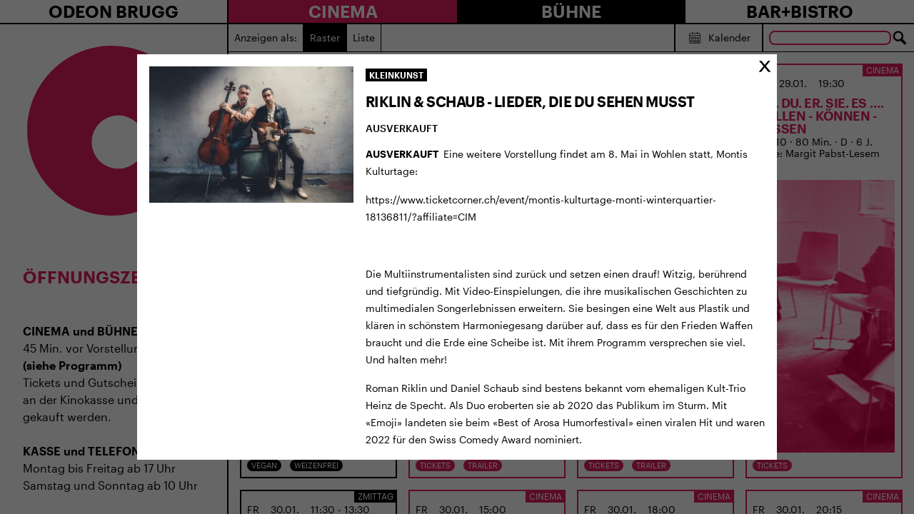

--- FILE ---
content_type: text/html; charset=UTF-8
request_url: https://odeon-brugg.ch/19-4-2015-riklin-schaub/?anchor=%23preview-9509-regular&referer=%2F7-1-1100-das-kleine-schwarze-schaf%2F%3Fanchor%3D%2523preview-8917-regular%26referer%3D%252F23-10-1100-wild%252F
body_size: 68596
content:
<!doctype html>
<html lang="de-CH" prefix="og: http://ogp.me/ns# fb: http://ogp.me/ns/fb# website: http://ogp.me/ns/website#">
  <head>
  <meta charset="utf-8">
  <meta http-equiv="x-ua-compatible" content="ie=edge">
  <meta name="viewport" content="width=device-width, initial-scale=1, shrink-to-fit=no">
  <title>19.4. 20:15: RIKLIN &#038; SCHAUB &#8211; LIEDER, DIE DU SEHEN MUSST &#8211; Odeon Brugg</title>
<meta name='robots' content='max-image-preview:large' />
<link rel='dns-prefetch' href='//s.w.org' />
		<script type="text/javascript">
			window._wpemojiSettings = {"baseUrl":"https:\/\/s.w.org\/images\/core\/emoji\/13.0.1\/72x72\/","ext":".png","svgUrl":"https:\/\/s.w.org\/images\/core\/emoji\/13.0.1\/svg\/","svgExt":".svg","source":{"concatemoji":"https:\/\/odeon-brugg.ch\/wp-includes\/js\/wp-emoji-release.min.js?ver=5.7.14"}};
			!function(e,a,t){var n,r,o,i=a.createElement("canvas"),p=i.getContext&&i.getContext("2d");function s(e,t){var a=String.fromCharCode;p.clearRect(0,0,i.width,i.height),p.fillText(a.apply(this,e),0,0);e=i.toDataURL();return p.clearRect(0,0,i.width,i.height),p.fillText(a.apply(this,t),0,0),e===i.toDataURL()}function c(e){var t=a.createElement("script");t.src=e,t.defer=t.type="text/javascript",a.getElementsByTagName("head")[0].appendChild(t)}for(o=Array("flag","emoji"),t.supports={everything:!0,everythingExceptFlag:!0},r=0;r<o.length;r++)t.supports[o[r]]=function(e){if(!p||!p.fillText)return!1;switch(p.textBaseline="top",p.font="600 32px Arial",e){case"flag":return s([127987,65039,8205,9895,65039],[127987,65039,8203,9895,65039])?!1:!s([55356,56826,55356,56819],[55356,56826,8203,55356,56819])&&!s([55356,57332,56128,56423,56128,56418,56128,56421,56128,56430,56128,56423,56128,56447],[55356,57332,8203,56128,56423,8203,56128,56418,8203,56128,56421,8203,56128,56430,8203,56128,56423,8203,56128,56447]);case"emoji":return!s([55357,56424,8205,55356,57212],[55357,56424,8203,55356,57212])}return!1}(o[r]),t.supports.everything=t.supports.everything&&t.supports[o[r]],"flag"!==o[r]&&(t.supports.everythingExceptFlag=t.supports.everythingExceptFlag&&t.supports[o[r]]);t.supports.everythingExceptFlag=t.supports.everythingExceptFlag&&!t.supports.flag,t.DOMReady=!1,t.readyCallback=function(){t.DOMReady=!0},t.supports.everything||(n=function(){t.readyCallback()},a.addEventListener?(a.addEventListener("DOMContentLoaded",n,!1),e.addEventListener("load",n,!1)):(e.attachEvent("onload",n),a.attachEvent("onreadystatechange",function(){"complete"===a.readyState&&t.readyCallback()})),(n=t.source||{}).concatemoji?c(n.concatemoji):n.wpemoji&&n.twemoji&&(c(n.twemoji),c(n.wpemoji)))}(window,document,window._wpemojiSettings);
		</script>
		<style type="text/css">
img.wp-smiley,
img.emoji {
	display: inline !important;
	border: none !important;
	box-shadow: none !important;
	height: 1em !important;
	width: 1em !important;
	margin: 0 .07em !important;
	vertical-align: -0.1em !important;
	background: none !important;
	padding: 0 !important;
}
</style>
	<link rel='stylesheet' id='wp-block-library-css'  href='https://odeon-brugg.ch/wp-includes/css/dist/block-library/style.min.css?ver=5.7.14' type='text/css' media='all' />
<link rel='stylesheet' id='contact-form-7-css'  href='https://odeon-brugg.ch/wp-content/plugins/contact-form-7/includes/css/styles.css?ver=5.4.2' type='text/css' media='all' />
<style id='contact-form-7-inline-css' type='text/css'>
.wpcf7 .wpcf7-recaptcha iframe {margin-bottom: 0;}.wpcf7 .wpcf7-recaptcha[data-align="center"] > div {margin: 0 auto;}.wpcf7 .wpcf7-recaptcha[data-align="right"] > div {margin: 0 0 0 auto;}
</style>
<link rel='stylesheet' id='odeon-survey-css'  href='https://odeon-brugg.ch/wp-content/plugins/odeon-survey/public/css/odeon-survey-public.css?ver=1.0.0' type='text/css' media='all' />
<link rel='stylesheet' id='sage/main.css-css'  href='https://odeon-brugg.ch/wp-content/themes/odeon/dist/styles/main_644b228b.css' type='text/css' media='all' />
<link rel='stylesheet' id='bitterend/fonts.css-css'  href='https://odeon-brugg.ch/wp-content/themes/odeon/dist/fonts/fonts.css' type='text/css' media='all' />
<script type='text/javascript' id='wp-sentry-browser-js-extra'>
/* <![CDATA[ */
var wp_sentry = {"dsn":"https:\/\/2729925293b240a199a506286cd9c077@o71863.ingest.sentry.io\/5986767","tracesSampleRate":"0","release":"9.0.10","environment":"production","content":{"tags":{"wordpress":"5.7.14","language":"de-CH"}}};
/* ]]> */
</script>
<script type='text/javascript' src='https://odeon-brugg.ch/wp-content/plugins/wp-sentry-integration/public/wp-sentry-browser.min.js?ver=4.6.0' id='wp-sentry-browser-js'></script>
<script type='text/javascript' src='https://odeon-brugg.ch/wp-includes/js/jquery/jquery.min.js?ver=3.5.1' id='jquery-core-js'></script>
<script type='text/javascript' src='https://odeon-brugg.ch/wp-includes/js/jquery/jquery-migrate.min.js?ver=3.3.2' id='jquery-migrate-js'></script>
<script type='text/javascript' src='https://odeon-brugg.ch/wp-content/plugins/odeon-survey/public/js/odeon-survey-public.js?ver=1.0.0' id='odeon-survey-js'></script>
<script type='text/javascript' src='https://odeon-brugg.ch/wp-content/themes/odeon/resources/assets/scripts/jquery.lazyloadxt.js?ver=1' id='lazyloadxt-js'></script>
<script type='text/javascript' id='lazyloadxt-js-after'>
jQuery.lazyLoadXT.scrollContainer = '.main';
</script>
<script type='text/javascript' src='https://odeon-brugg.ch/wp-content/themes/odeon/resources/assets/scripts/jquery.lazyloadxt.bg.js?ver=1' id='lazyloadxt-bg-js'></script>
<link rel="https://api.w.org/" href="https://odeon-brugg.ch/wp-json/" /><link rel="alternate" type="application/json" href="https://odeon-brugg.ch/wp-json/wp/v2/event/9509" /><link rel="EditURI" type="application/rsd+xml" title="RSD" href="https://odeon-brugg.ch/xmlrpc.php?rsd" />
<link rel="wlwmanifest" type="application/wlwmanifest+xml" href="https://odeon-brugg.ch/wp-includes/wlwmanifest.xml" /> 
<meta name="generator" content="WordPress 5.7.14" />
<link rel="canonical" href="https://odeon-brugg.ch/19-4-2015-riklin-schaub/" />
<link rel='shortlink' href='https://odeon-brugg.ch/?p=9509' />
<link rel="alternate" type="application/json+oembed" href="https://odeon-brugg.ch/wp-json/oembed/1.0/embed?url=https%3A%2F%2Fodeon-brugg.ch%2F19-4-2015-riklin-schaub%2F" />
<link rel="alternate" type="text/xml+oembed" href="https://odeon-brugg.ch/wp-json/oembed/1.0/embed?url=https%3A%2F%2Fodeon-brugg.ch%2F19-4-2015-riklin-schaub%2F&#038;format=xml" />


<!-- Open Graph data is managed by Alex MacArthur's Complete Open Graph plugin. (v3.4.5) -->
<!-- https://wordpress.org/plugins/complete-open-graph/ -->
<meta property='og:site_name' content='Odeon Brugg' />
<meta property='og:url' content='https://odeon-brugg.ch/19-4-2015-riklin-schaub/' />
<meta property='og:locale' content='de_CH' />
<meta property='og:description' content='Das Kulturhaus beim Bahnhof' />
<meta property='og:title' content='19.4. 20:15: RIKLIN &#038; SCHAUB &#8211; LIEDER, DIE DU SEHEN MUSST' />
<meta property='og:type' content='article' />
<meta name='twitter:card' content='summary' />
<meta name='twitter:title' content='19.4. 20:15: RIKLIN &#038; SCHAUB &#8211; LIEDER, DIE DU SEHEN MUSST' />
<meta name='twitter:description' content='Das Kulturhaus beim Bahnhof' />
<!-- End Complete Open Graph. | 0.00088191032409668s -->


		<!-- GA Google Analytics @ https://m0n.co/ga -->
		<script>
			(function(i,s,o,g,r,a,m){i['GoogleAnalyticsObject']=r;i[r]=i[r]||function(){
			(i[r].q=i[r].q||[]).push(arguments)},i[r].l=1*new Date();a=s.createElement(o),
			m=s.getElementsByTagName(o)[0];a.async=1;a.src=g;m.parentNode.insertBefore(a,m)
			})(window,document,'script','https://www.google-analytics.com/analytics.js','ga');
			ga('create', 'UA-164767393-8', 'auto');
			ga('send', 'pageview');
		</script>

	<link rel="apple-touch-icon" sizes="180x180" href="/wp-content/uploads/fbrfg/apple-touch-icon.png">
<link rel="icon" type="image/png" sizes="32x32" href="/wp-content/uploads/fbrfg/favicon-32x32.png">
<link rel="icon" type="image/png" sizes="16x16" href="/wp-content/uploads/fbrfg/favicon-16x16.png">
<link rel="manifest" href="/wp-content/uploads/fbrfg/site.webmanifest">
<link rel="mask-icon" href="/wp-content/uploads/fbrfg/safari-pinned-tab.svg" color="#5bbad5">
<link rel="shortcut icon" href="/wp-content/uploads/fbrfg/favicon.ico">
<meta name="msapplication-TileColor" content="#b91d47">
<meta name="msapplication-config" content="/wp-content/uploads/fbrfg/browserconfig.xml">
<meta name="theme-color" content="#ffffff"></head>
  <body class="event-template-default single single-event postid-9509 overflow-hidden overflow-x-hidden 19-4-2015-riklin-schaub app-data index-data singular-data single-data single-event-data single-event-19-4-2015-riklin-schaub-data">
    <div class="flex flex-col h-screen">
      <div class="flex-grow-0">
                <header class="border-b-2 border-black hidden lg:block">
  <div class="block lg:flex">
    <div class="w-full lg:w-1/4 text-center lg:border-r-2 border-black">
      <div class="group flex-1 flex align-items-stretch justify-items-stretch relative">
        <a class="flex-1 font-semibold uppercase text-center text-2xl group-hover:bg-black group-hover:text-white" href="https://odeon-brugg.ch/">Odeon Brugg</a>
                  <ul id="menu-primary-menu" class="absolute top-full -inset-x-px z-10 mt-px hidden group-hover:block z-40"><li id="menu-item-794" class="menu-item menu-item-type-post_type menu-item-object-page menu-item-794 block w-full uppercase bg-white hover:bg-brand-primary text-black hover:text-white border border-black py-px text-center w-full text-lg -mt-px font-medium"><a href="https://odeon-brugg.ch/gutscheine/">Gutscheine</a></li>
<li id="menu-item-597" class="menu-item menu-item-type-post_type menu-item-object-page menu-item-597 block w-full uppercase bg-white hover:bg-brand-primary text-black hover:text-white border border-black py-px text-center w-full text-lg -mt-px font-medium"><a href="https://odeon-brugg.ch/uenterstuetzung/">Mitgliedschaft und Spenden</a></li>
<li id="menu-item-600" class="menu-item menu-item-type-post_type menu-item-object-page menu-item-600 block w-full uppercase bg-white hover:bg-brand-primary text-black hover:text-white border border-black py-px text-center w-full text-lg -mt-px font-medium"><a href="https://odeon-brugg.ch/vermietung/">Räumlichkeiten mieten</a></li>
<li id="menu-item-3250" class="menu-item menu-item-type-post_type menu-item-object-page menu-item-3250 block w-full uppercase bg-white hover:bg-brand-primary text-black hover:text-white border border-black py-px text-center w-full text-lg -mt-px font-medium"><a href="https://odeon-brugg.ch/besuch/">Ihr Besuch</a></li>
<li id="menu-item-598" class="menu-item menu-item-type-post_type menu-item-object-page menu-item-598 block w-full uppercase bg-white hover:bg-brand-primary text-black hover:text-white border border-black py-px text-center w-full text-lg -mt-px font-medium"><a href="https://odeon-brugg.ch/team/">Das Team</a></li>
<li id="menu-item-596" class="menu-item menu-item-type-post_type menu-item-object-page menu-item-596 block w-full uppercase bg-white hover:bg-brand-primary text-black hover:text-white border border-black py-px text-center w-full text-lg -mt-px font-medium"><a href="https://odeon-brugg.ch/100-jahre-odeon/">100 Jahre Odeon Brugg</a></li>
<li id="menu-item-1115" class="menu-item menu-item-type-post_type menu-item-object-page menu-item-1115 block w-full uppercase bg-white hover:bg-brand-primary text-black hover:text-white border border-black py-px text-center w-full text-lg -mt-px font-medium"><a href="https://odeon-brugg.ch/traegerverein/">Kulturhaus und Trägerverein</a></li>
<li id="menu-item-599" class="menu-item menu-item-type-post_type menu-item-object-page menu-item-599 block w-full uppercase bg-white hover:bg-brand-primary text-black hover:text-white border border-black py-px text-center w-full text-lg -mt-px font-medium"><a href="https://odeon-brugg.ch/medienberichte/">Medienberichte</a></li>
<li id="menu-item-1127" class="menu-item menu-item-type-post_type menu-item-object-page menu-item-1127 block w-full uppercase bg-white hover:bg-brand-primary text-black hover:text-white border border-black py-px text-center w-full text-lg -mt-px font-medium"><a href="https://odeon-brugg.ch/impressum/">Impressum</a></li>
<li id="menu-item-2069" class="menu-item menu-item-type-post_type menu-item-object-page menu-item-2069 block w-full uppercase bg-white hover:bg-brand-primary text-black hover:text-white border border-black py-px text-center w-full text-lg -mt-px font-medium"><a href="https://odeon-brugg.ch/intern/">Intern</a></li>
</ul>
              </div>
    </div>
    <div class="w-full lg:w-3/4">
      <nav class="nav-primary flex align-items-stretch justify-items-stretch">
        <div class="group flex-1 flex align-items-stretch justify-items-stretch relative" style="z-index: 60">
          <a class="flex-1 font-semibold uppercase text-center text-2xl bg-brand-primary text-white group-hover:bg-white group-hover:text-brand-primary" href="https://odeon-brugg.ch/cinema">
            Cinema
          </a>
                      <ul id="menu-cinema-menu" class="absolute top-full -inset-x-px z-10 mt-px hidden group-hover:block z-40"><li id="menu-item-13871" class="menu-item menu-item-type-post_type menu-item-object-page menu-item-13871 block w-full uppercase bg-brand-primary hover:bg-black text-white border border-black py-px text-center w-full text-lg -mt-px font-medium"><a href="https://odeon-brugg.ch/brugger-dokumentarfilmtage/">BRUGGER DOKUMENTARFILMTAGE</a></li>
<li id="menu-item-1541" class="menu-item menu-item-type-post_type menu-item-object-page menu-item-1541 block w-full uppercase bg-brand-primary hover:bg-black text-white border border-black py-px text-center w-full text-lg -mt-px font-medium"><a href="https://odeon-brugg.ch/brugger-dokumentarfilmtage/">BRUGGER FILMFESTIVALS</a></li>
<li id="menu-item-1266" class="menu-item menu-item-type-post_type menu-item-object-page menu-item-1266 block w-full uppercase bg-brand-primary hover:bg-black text-white border border-black py-px text-center w-full text-lg -mt-px font-medium"><a href="https://odeon-brugg.ch/architektur/">Architektur</a></li>
<li id="menu-item-14250" class="menu-item menu-item-type-post_type menu-item-object-page menu-item-14250 block w-full uppercase bg-brand-primary hover:bg-black text-white border border-black py-px text-center w-full text-lg -mt-px font-medium"><a href="https://odeon-brugg.ch/imrausch/">IM RAUSCH</a></li>
<li id="menu-item-14287" class="menu-item menu-item-type-post_type menu-item-object-page menu-item-14287 block w-full uppercase bg-brand-primary hover:bg-black text-white border border-black py-px text-center w-full text-lg -mt-px font-medium"><a href="https://odeon-brugg.ch/cinema/filmreihe-filmdrinks/">Filmreihe Filmdrinks</a></li>
<li id="menu-item-11086" class="menu-item menu-item-type-post_type menu-item-object-page menu-item-11086 block w-full uppercase bg-brand-primary hover:bg-black text-white border border-black py-px text-center w-full text-lg -mt-px font-medium"><a href="https://odeon-brugg.ch/35-mm/">35 MM</a></li>
<li id="menu-item-8079" class="menu-item menu-item-type-post_type menu-item-object-page menu-item-8079 block w-full uppercase bg-brand-primary hover:bg-black text-white border border-black py-px text-center w-full text-lg -mt-px font-medium"><a href="https://odeon-brugg.ch/frauen-geschichten/">FRAUEN GESCHICHTEN</a></li>
<li id="menu-item-603" class="menu-item menu-item-type-post_type menu-item-object-page menu-item-603 block w-full uppercase bg-brand-primary hover:bg-black text-white border border-black py-px text-center w-full text-lg -mt-px font-medium"><a href="https://odeon-brugg.ch/kinoreif/">ODEONKinoreif?</a></li>
<li id="menu-item-11963" class="menu-item menu-item-type-post_type menu-item-object-page menu-item-11963 block w-full uppercase bg-brand-primary hover:bg-black text-white border border-black py-px text-center w-full text-lg -mt-px font-medium"><a href="https://odeon-brugg.ch/vorstellungen-mit-filmgespraech/">Vorstellungen mit Filmgespräch</a></li>
<li id="menu-item-2054" class="menu-item menu-item-type-post_type menu-item-object-page menu-item-2054 block w-full uppercase bg-brand-primary hover:bg-black text-white border border-black py-px text-center w-full text-lg -mt-px font-medium"><a href="https://odeon-brugg.ch/cinema/lunchkino/">Lunchkino</a></li>
<li id="menu-item-1270" class="menu-item menu-item-type-post_type menu-item-object-page menu-item-1270 block w-full uppercase bg-brand-primary hover:bg-black text-white border border-black py-px text-center w-full text-lg -mt-px font-medium"><a href="https://odeon-brugg.ch/tea-time/">Teatime</a></li>
<li id="menu-item-3935" class="menu-item menu-item-type-post_type menu-item-object-page menu-item-3935 block w-full uppercase bg-brand-primary hover:bg-black text-white border border-black py-px text-center w-full text-lg -mt-px font-medium"><a href="https://odeon-brugg.ch/anime-night/">Anime</a></li>
<li id="menu-item-6407" class="menu-item menu-item-type-post_type menu-item-object-page menu-item-6407 block w-full uppercase bg-brand-primary hover:bg-black text-white border border-black py-px text-center w-full text-lg -mt-px font-medium"><a href="https://odeon-brugg.ch/cinema/the-ones-we-love/">THE ONES WE LOVE</a></li>
<li id="menu-item-2319" class="menu-item menu-item-type-post_type menu-item-object-page menu-item-2319 block w-full uppercase bg-brand-primary hover:bg-black text-white border border-black py-px text-center w-full text-lg -mt-px font-medium"><a href="https://odeon-brugg.ch/kinderfilme/">KINDER</a></li>
<li id="menu-item-10388" class="menu-item menu-item-type-post_type menu-item-object-page menu-item-10388 block w-full uppercase bg-brand-primary hover:bg-black text-white border border-black py-px text-center w-full text-lg -mt-px font-medium"><a href="https://odeon-brugg.ch/cinema/hello-family-vorpremieren/">HELLO FAMILY VORPREMIEREN</a></li>
<li id="menu-item-1272" class="menu-item menu-item-type-post_type menu-item-object-page menu-item-1272 block w-full uppercase bg-brand-primary hover:bg-black text-white border border-black py-px text-center w-full text-lg -mt-px font-medium"><a href="https://odeon-brugg.ch/kinomagie/">KINOMAGIE</a></li>
<li id="menu-item-3906" class="menu-item menu-item-type-post_type menu-item-object-page menu-item-3906 block w-full uppercase bg-brand-primary hover:bg-black text-white border border-black py-px text-center w-full text-lg -mt-px font-medium"><a href="https://odeon-brugg.ch/odeonair/">ODEONAIR</a></li>
<li id="menu-item-602" class="menu-item menu-item-type-post_type menu-item-object-page menu-item-602 block w-full uppercase bg-brand-primary hover:bg-black text-white border border-black py-px text-center w-full text-lg -mt-px font-medium"><a href="https://odeon-brugg.ch/opera/">Opera</a></li>
<li id="menu-item-8728" class="menu-item menu-item-type-post_type menu-item-object-page menu-item-8728 block w-full uppercase bg-brand-primary hover:bg-black text-white border border-black py-px text-center w-full text-lg -mt-px font-medium"><a href="https://odeon-brugg.ch/filmnacht/">FILMNACHT</a></li>
</ul>
                  </div>
        <div class="group flex-1 flex align-items-stretch justify-items-stretch relative" style="z-index: 60">
          <a class="flex-1 font-semibold uppercase text-center text-2xl bg-black text-white group-hover:bg-white group-hover:text-black" href="https://odeon-brugg.ch/buehne">
            Bühne
          </a>
                      <ul id="menu-buehne-menu" class="absolute top-full -inset-x-px z-10 mt-px hidden group-hover:block z-40"><li id="menu-item-614" class="menu-item menu-item-type-post_type menu-item-object-page menu-item-614 block w-full uppercase bg-black hover:bg-brand-primary text-white border border-white py-px text-center w-full text-lg -mt-px font-medium"><a href="https://odeon-brugg.ch/kinder/">Kinder</a></li>
<li id="menu-item-1094" class="menu-item menu-item-type-post_type menu-item-object-page menu-item-1094 block w-full uppercase bg-black hover:bg-brand-primary text-white border border-white py-px text-center w-full text-lg -mt-px font-medium"><a href="https://odeon-brugg.ch/theater/">KLEINKUNST</a></li>
<li id="menu-item-613" class="menu-item menu-item-type-post_type menu-item-object-page menu-item-613 block w-full uppercase bg-black hover:bg-brand-primary text-white border border-white py-px text-center w-full text-lg -mt-px font-medium"><a href="https://odeon-brugg.ch/musik/">Musik</a></li>
<li id="menu-item-14651" class="menu-item menu-item-type-post_type menu-item-object-page menu-item-14651 block w-full uppercase bg-black hover:bg-brand-primary text-white border border-white py-px text-center w-full text-lg -mt-px font-medium"><a href="https://odeon-brugg.ch/imrausch/">IM RAUSCH</a></li>
<li id="menu-item-612" class="menu-item menu-item-type-post_type menu-item-object-page menu-item-612 block w-full uppercase bg-black hover:bg-brand-primary text-white border border-white py-px text-center w-full text-lg -mt-px font-medium"><a href="https://odeon-brugg.ch/lesung/">Literatur</a></li>
<li id="menu-item-7703" class="menu-item menu-item-type-post_type menu-item-object-page menu-item-7703 block w-full uppercase bg-black hover:bg-brand-primary text-white border border-white py-px text-center w-full text-lg -mt-px font-medium"><a href="https://odeon-brugg.ch/lesezirkel/">LESEZIRKEL</a></li>
<li id="menu-item-2303" class="menu-item menu-item-type-post_type menu-item-object-page menu-item-2303 block w-full uppercase bg-black hover:bg-brand-primary text-white border border-white py-px text-center w-full text-lg -mt-px font-medium"><a href="https://odeon-brugg.ch/talk/">ODEON-TALK</a></li>
</ul>
                  </div>
        <div class="group flex-1 flex align-items-stretch justify-items-stretch relative" style="z-index: 60">
          <a class="flex-1 font-semibold uppercase text-center text-2xl bg-white text-black group-hover:bg-black group-hover:text-white" href="https://odeon-brugg.ch/bar-bistro">
            Bar+Bistro
          </a>
                      <ul id="menu-barbistro" class="absolute top-full -inset-x-px z-10 mt-px hidden group-hover:block z-40"><li id="menu-item-642" class="menu-item menu-item-type-post_type menu-item-object-page menu-item-642 block w-full uppercase bg-white hover:bg-brand-primary text-black hover:text-white border border-black py-px text-center w-full text-lg -mt-px font-medium"><a href="https://odeon-brugg.ch/bistro-page-1/">Zmittag</a></li>
<li id="menu-item-641" class="menu-item menu-item-type-post_type menu-item-object-page menu-item-641 block w-full uppercase bg-white hover:bg-brand-primary text-black hover:text-white border border-black py-px text-center w-full text-lg -mt-px font-medium"><a href="https://odeon-brugg.ch/bistro-page-2/">Bar</a></li>
<li id="menu-item-640" class="menu-item menu-item-type-post_type menu-item-object-page menu-item-640 block w-full uppercase bg-white hover:bg-brand-primary text-black hover:text-white border border-black py-px text-center w-full text-lg -mt-px font-medium"><a href="https://odeon-brugg.ch/bistro-page-3/">Garten</a></li>
<li id="menu-item-2402" class="menu-item menu-item-type-post_type menu-item-object-page menu-item-2402 block w-full uppercase bg-white hover:bg-brand-primary text-black hover:text-white border border-black py-px text-center w-full text-lg -mt-px font-medium"><a href="https://odeon-brugg.ch/tea-time/">Teatime</a></li>
</ul>
                  </div>
      </nav>
    </div>
  </div>
</header>


<header class="border-b-2 border-black block lg:hidden">
  <div class="block lg:flex">
    <div class="w-full lg:w-1/4 text-center lg:border-r-2 border-black px-2 py-4">
      <div class="group flex-1 flex align-items-stretch justify-items-stretch relative">
        <a class="flex-1 font-semibold uppercase text-left text-xl tracking-tighter flex items-center" href="https://odeon-brugg.ch/">
          <svg version="1.1"
            id="logo"
            xmlns="http://www.w3.org/2000/svg"
            xmlns:xlink="http://www.w3.org/1999/xlink"
            x="0px"
            y="0px"
            viewBox="0 0 171.3 171.3"
            style="enable-background:new 0 0 171.3 171.3;"
            xml:space="preserve"
            width="48"
            height="48"
            alt="Odeon Brugg"
            class="float-left mr-2">
            <g>
              <path fill="#E21C5C" d="M65.6,96.4 M4.2,85C3.8,130,40,166.8,85,167.2s81.8-35.8,82.2-80.8S131.4,4.6,86.4,4.2
                C41.4,3.8,4.6,39.9,4.2,85"/>
            </g>
            <circle fill="#FFFFFF" cx="91.6" cy="96.6" r="25.6"/>
          </svg>
          <span>
            Odeon Brugg
          </span>
        </a>
      </div>

      <div class="absolute top-0 right-0 p-6 cursor-pointer group hamburger" data-toggle="#mobile-menu">
        <div class="bg-black h-1.5 w-8 mt-0.5 group-hover:bg-brand-primary line"></div>
        <div class="bg-black h-1.5 w-8 mt-1.5 group-hover:bg-brand-primary line"></div>
        <div class="bg-black h-1.5 w-8 mt-1.5 group-hover:bg-brand-primary line"></div>
      </div>
    </div>
  </div>
  <div class="hidden lg:flex z-50 border-t-2 border-black fixed h-screen w-full bg-white overflow-y-auto pb-4" id="mobile-menu" style="z-index: 60; height: calc(100vh - 80px)">
    <ul>
      <li>
        <a class="block bg-white text-black py-4 px-3 pr-6 w-full font-medium uppercase text-2xl"
          href="https://odeon-brugg.ch/"
          data-accordeon="#menu-primary-menu-1">
          Odeon Brugg
          <span class="float-right text-3xl -mt-0.5">
            >
          </span>
        </a>
                  <ul id="menu-primary-menu-1" class="mt-px block hidden border-b border-black"><li class="menu-item menu-item-type-post_type menu-item-object-page menu-item-794 block w-full uppercase bg-white hover:bg-whitetext-black hover:text-black border border-black py-0.5 px-3 w-full -mt-px"><a href="https://odeon-brugg.ch/gutscheine/">Gutscheine</a></li>
<li class="menu-item menu-item-type-post_type menu-item-object-page menu-item-597 block w-full uppercase bg-white hover:bg-whitetext-black hover:text-black border border-black py-0.5 px-3 w-full -mt-px"><a href="https://odeon-brugg.ch/uenterstuetzung/">Mitgliedschaft und Spenden</a></li>
<li class="menu-item menu-item-type-post_type menu-item-object-page menu-item-600 block w-full uppercase bg-white hover:bg-whitetext-black hover:text-black border border-black py-0.5 px-3 w-full -mt-px"><a href="https://odeon-brugg.ch/vermietung/">Räumlichkeiten mieten</a></li>
<li class="menu-item menu-item-type-post_type menu-item-object-page menu-item-3250 block w-full uppercase bg-white hover:bg-whitetext-black hover:text-black border border-black py-0.5 px-3 w-full -mt-px"><a href="https://odeon-brugg.ch/besuch/">Ihr Besuch</a></li>
<li class="menu-item menu-item-type-post_type menu-item-object-page menu-item-598 block w-full uppercase bg-white hover:bg-whitetext-black hover:text-black border border-black py-0.5 px-3 w-full -mt-px"><a href="https://odeon-brugg.ch/team/">Das Team</a></li>
<li class="menu-item menu-item-type-post_type menu-item-object-page menu-item-596 block w-full uppercase bg-white hover:bg-whitetext-black hover:text-black border border-black py-0.5 px-3 w-full -mt-px"><a href="https://odeon-brugg.ch/100-jahre-odeon/">100 Jahre Odeon Brugg</a></li>
<li class="menu-item menu-item-type-post_type menu-item-object-page menu-item-1115 block w-full uppercase bg-white hover:bg-whitetext-black hover:text-black border border-black py-0.5 px-3 w-full -mt-px"><a href="https://odeon-brugg.ch/traegerverein/">Kulturhaus und Trägerverein</a></li>
<li class="menu-item menu-item-type-post_type menu-item-object-page menu-item-599 block w-full uppercase bg-white hover:bg-whitetext-black hover:text-black border border-black py-0.5 px-3 w-full -mt-px"><a href="https://odeon-brugg.ch/medienberichte/">Medienberichte</a></li>
<li class="menu-item menu-item-type-post_type menu-item-object-page menu-item-1127 block w-full uppercase bg-white hover:bg-whitetext-black hover:text-black border border-black py-0.5 px-3 w-full -mt-px"><a href="https://odeon-brugg.ch/impressum/">Impressum</a></li>
<li class="menu-item menu-item-type-post_type menu-item-object-page menu-item-2069 block w-full uppercase bg-white hover:bg-whitetext-black hover:text-black border border-black py-0.5 px-3 w-full -mt-px"><a href="https://odeon-brugg.ch/intern/">Intern</a></li>
</ul>
              </li>
      <li>
        <a class="block bg-brand-primary text-white py-4 px-3 pr-6 w-full -mt-px font-medium uppercase text-2xl"
          href="https://odeon-brugg.ch/cinema"
          data-accordeon="#menu-cinema-menu-1">
          Cinema
          <span class="float-right text-3xl -mt-0.5">
            >
          </span>
        </a>
                  <ul id="menu-cinema-menu-1" class="mt-px block hidden border-b border-black"><li class="menu-item menu-item-type-post_type menu-item-object-page menu-item-13871 block w-full uppercase bg-brand-primary hover:bg-brand-primary text-white hover:text-white border border-black py-0.5 px-3 w-full -mt-px"><a href="https://odeon-brugg.ch/brugger-dokumentarfilmtage/">BRUGGER DOKUMENTARFILMTAGE</a></li>
<li class="menu-item menu-item-type-post_type menu-item-object-page menu-item-1541 block w-full uppercase bg-brand-primary hover:bg-brand-primary text-white hover:text-white border border-black py-0.5 px-3 w-full -mt-px"><a href="https://odeon-brugg.ch/brugger-dokumentarfilmtage/">BRUGGER FILMFESTIVALS</a></li>
<li class="menu-item menu-item-type-post_type menu-item-object-page menu-item-1266 block w-full uppercase bg-brand-primary hover:bg-brand-primary text-white hover:text-white border border-black py-0.5 px-3 w-full -mt-px"><a href="https://odeon-brugg.ch/architektur/">Architektur</a></li>
<li class="menu-item menu-item-type-post_type menu-item-object-page menu-item-14250 block w-full uppercase bg-brand-primary hover:bg-brand-primary text-white hover:text-white border border-black py-0.5 px-3 w-full -mt-px"><a href="https://odeon-brugg.ch/imrausch/">IM RAUSCH</a></li>
<li class="menu-item menu-item-type-post_type menu-item-object-page menu-item-14287 block w-full uppercase bg-brand-primary hover:bg-brand-primary text-white hover:text-white border border-black py-0.5 px-3 w-full -mt-px"><a href="https://odeon-brugg.ch/cinema/filmreihe-filmdrinks/">Filmreihe Filmdrinks</a></li>
<li class="menu-item menu-item-type-post_type menu-item-object-page menu-item-11086 block w-full uppercase bg-brand-primary hover:bg-brand-primary text-white hover:text-white border border-black py-0.5 px-3 w-full -mt-px"><a href="https://odeon-brugg.ch/35-mm/">35 MM</a></li>
<li class="menu-item menu-item-type-post_type menu-item-object-page menu-item-8079 block w-full uppercase bg-brand-primary hover:bg-brand-primary text-white hover:text-white border border-black py-0.5 px-3 w-full -mt-px"><a href="https://odeon-brugg.ch/frauen-geschichten/">FRAUEN GESCHICHTEN</a></li>
<li class="menu-item menu-item-type-post_type menu-item-object-page menu-item-603 block w-full uppercase bg-brand-primary hover:bg-brand-primary text-white hover:text-white border border-black py-0.5 px-3 w-full -mt-px"><a href="https://odeon-brugg.ch/kinoreif/">ODEONKinoreif?</a></li>
<li class="menu-item menu-item-type-post_type menu-item-object-page menu-item-11963 block w-full uppercase bg-brand-primary hover:bg-brand-primary text-white hover:text-white border border-black py-0.5 px-3 w-full -mt-px"><a href="https://odeon-brugg.ch/vorstellungen-mit-filmgespraech/">Vorstellungen mit Filmgespräch</a></li>
<li class="menu-item menu-item-type-post_type menu-item-object-page menu-item-2054 block w-full uppercase bg-brand-primary hover:bg-brand-primary text-white hover:text-white border border-black py-0.5 px-3 w-full -mt-px"><a href="https://odeon-brugg.ch/cinema/lunchkino/">Lunchkino</a></li>
<li class="menu-item menu-item-type-post_type menu-item-object-page menu-item-1270 block w-full uppercase bg-brand-primary hover:bg-brand-primary text-white hover:text-white border border-black py-0.5 px-3 w-full -mt-px"><a href="https://odeon-brugg.ch/tea-time/">Teatime</a></li>
<li class="menu-item menu-item-type-post_type menu-item-object-page menu-item-3935 block w-full uppercase bg-brand-primary hover:bg-brand-primary text-white hover:text-white border border-black py-0.5 px-3 w-full -mt-px"><a href="https://odeon-brugg.ch/anime-night/">Anime</a></li>
<li class="menu-item menu-item-type-post_type menu-item-object-page menu-item-6407 block w-full uppercase bg-brand-primary hover:bg-brand-primary text-white hover:text-white border border-black py-0.5 px-3 w-full -mt-px"><a href="https://odeon-brugg.ch/cinema/the-ones-we-love/">THE ONES WE LOVE</a></li>
<li class="menu-item menu-item-type-post_type menu-item-object-page menu-item-2319 block w-full uppercase bg-brand-primary hover:bg-brand-primary text-white hover:text-white border border-black py-0.5 px-3 w-full -mt-px"><a href="https://odeon-brugg.ch/kinderfilme/">KINDER</a></li>
<li class="menu-item menu-item-type-post_type menu-item-object-page menu-item-10388 block w-full uppercase bg-brand-primary hover:bg-brand-primary text-white hover:text-white border border-black py-0.5 px-3 w-full -mt-px"><a href="https://odeon-brugg.ch/cinema/hello-family-vorpremieren/">HELLO FAMILY VORPREMIEREN</a></li>
<li class="menu-item menu-item-type-post_type menu-item-object-page menu-item-1272 block w-full uppercase bg-brand-primary hover:bg-brand-primary text-white hover:text-white border border-black py-0.5 px-3 w-full -mt-px"><a href="https://odeon-brugg.ch/kinomagie/">KINOMAGIE</a></li>
<li class="menu-item menu-item-type-post_type menu-item-object-page menu-item-3906 block w-full uppercase bg-brand-primary hover:bg-brand-primary text-white hover:text-white border border-black py-0.5 px-3 w-full -mt-px"><a href="https://odeon-brugg.ch/odeonair/">ODEONAIR</a></li>
<li class="menu-item menu-item-type-post_type menu-item-object-page menu-item-602 block w-full uppercase bg-brand-primary hover:bg-brand-primary text-white hover:text-white border border-black py-0.5 px-3 w-full -mt-px"><a href="https://odeon-brugg.ch/opera/">Opera</a></li>
<li class="menu-item menu-item-type-post_type menu-item-object-page menu-item-8728 block w-full uppercase bg-brand-primary hover:bg-brand-primary text-white hover:text-white border border-black py-0.5 px-3 w-full -mt-px"><a href="https://odeon-brugg.ch/filmnacht/">FILMNACHT</a></li>
</ul>
              </li>
      <li>
        <a class="block bg-black text-white py-4 px-3 pr-6 w-full -mt-px font-medium uppercase text-2xl"
          href="https://odeon-brugg.ch/buehne"
          data-accordeon="#menu-buehne-menu-1">
          Bühne
          <span class="float-right text-3xl -mt-0.5">
            >
          </span>
        </a>
                  <ul id="menu-buehne-menu-1" class="mt-px block hidden border-b border-black"><li class="menu-item menu-item-type-post_type menu-item-object-page menu-item-614 block w-full uppercase bg-black hover:bg-black text-white hover:text-white border border-black py-0.5 px-3 w-full -mt-px"><a href="https://odeon-brugg.ch/kinder/">Kinder</a></li>
<li class="menu-item menu-item-type-post_type menu-item-object-page menu-item-1094 block w-full uppercase bg-black hover:bg-black text-white hover:text-white border border-black py-0.5 px-3 w-full -mt-px"><a href="https://odeon-brugg.ch/theater/">KLEINKUNST</a></li>
<li class="menu-item menu-item-type-post_type menu-item-object-page menu-item-613 block w-full uppercase bg-black hover:bg-black text-white hover:text-white border border-black py-0.5 px-3 w-full -mt-px"><a href="https://odeon-brugg.ch/musik/">Musik</a></li>
<li class="menu-item menu-item-type-post_type menu-item-object-page menu-item-14651 block w-full uppercase bg-black hover:bg-black text-white hover:text-white border border-black py-0.5 px-3 w-full -mt-px"><a href="https://odeon-brugg.ch/imrausch/">IM RAUSCH</a></li>
<li class="menu-item menu-item-type-post_type menu-item-object-page menu-item-612 block w-full uppercase bg-black hover:bg-black text-white hover:text-white border border-black py-0.5 px-3 w-full -mt-px"><a href="https://odeon-brugg.ch/lesung/">Literatur</a></li>
<li class="menu-item menu-item-type-post_type menu-item-object-page menu-item-7703 block w-full uppercase bg-black hover:bg-black text-white hover:text-white border border-black py-0.5 px-3 w-full -mt-px"><a href="https://odeon-brugg.ch/lesezirkel/">LESEZIRKEL</a></li>
<li class="menu-item menu-item-type-post_type menu-item-object-page menu-item-2303 block w-full uppercase bg-black hover:bg-black text-white hover:text-white border border-black py-0.5 px-3 w-full -mt-px"><a href="https://odeon-brugg.ch/talk/">ODEON-TALK</a></li>
</ul>
              </li>
      <li>
        <a class="block bg-white text-black py-4 px-3 pr-6 w-full -mt-px font-medium uppercase text-2xl"
          href="https://odeon-brugg.ch/bar-bistro"
          data-accordeon="#menu-barbistro-1">
          Bar+Bistro
          <span class="float-right text-3xl -mt-0.5">
            >
          </span>
        </a>
                  <ul id="menu-barbistro-1" class="mt-px block hidden border-b border-black"><li class="menu-item menu-item-type-post_type menu-item-object-page menu-item-642 block w-full uppercase bg-white hover:bg-whitetext-black hover:text-black border border-black py-0.5 px-3 w-full -mt-px"><a href="https://odeon-brugg.ch/bistro-page-1/">Zmittag</a></li>
<li class="menu-item menu-item-type-post_type menu-item-object-page menu-item-641 block w-full uppercase bg-white hover:bg-whitetext-black hover:text-black border border-black py-0.5 px-3 w-full -mt-px"><a href="https://odeon-brugg.ch/bistro-page-2/">Bar</a></li>
<li class="menu-item menu-item-type-post_type menu-item-object-page menu-item-640 block w-full uppercase bg-white hover:bg-whitetext-black hover:text-black border border-black py-0.5 px-3 w-full -mt-px"><a href="https://odeon-brugg.ch/bistro-page-3/">Garten</a></li>
<li class="menu-item menu-item-type-post_type menu-item-object-page menu-item-2402 block w-full uppercase bg-white hover:bg-whitetext-black hover:text-black border border-black py-0.5 px-3 w-full -mt-px"><a href="https://odeon-brugg.ch/tea-time/">Teatime</a></li>
</ul>
              </li>
    </ul>
    <div class="border-t-2 border-black">
      <div class="flex mt-2 items-center">
        <a href="https://www.instagram.com/odeon_brugg/" class="flex-1 p-3 flex justify-center text-brand-primary hover:text-black" target="_blank" rel="external">
          <svg version="1.1" id="Layer_1" xmlns="http://www.w3.org/2000/svg" xmlns:xlink="http://www.w3.org/1999/xlink" x="0px" y="0px"
	 viewBox="0 0 16 16" style="enable-background:new 0 0 16 16;" xml:space="preserve" width="24" height="24" fill="currentColor">
<path d="M11.2,5.7c-0.5,0-0.9-0.4-0.9-0.9c0-0.5,0.4-0.9,0.9-0.9c0.5,0,0.9,0.4,0.9,0.9C12.2,5.3,11.7,5.7,11.2,5.7
	 M8,11.2c-1.8,0-3.2-1.5-3.2-3.2c0-1.8,1.5-3.2,3.2-3.2c1.8,0,3.2,1.5,3.2,3.2C11.2,9.8,9.8,11.2,8,11.2 M11.7,2.9H4.3
	c-0.8,0-1.4,0.6-1.4,1.4v7.4c0,0.8,0.6,1.4,1.4,1.4h7.4c0.8,0,1.4-0.6,1.4-1.4V4.3C13.1,3.5,12.5,2.9,11.7,2.9"/>
<path d="M8,5.7c-1.3,0-2.3,1-2.3,2.3c0,1.3,1,2.3,2.3,2.3c1.3,0,2.3-1,2.3-2.3C10.3,6.7,9.3,5.7,8,5.7"/>
<path d="M14,11.7c0,1.3-1,2.3-2.3,2.3H4.3C3,14,2,13,2,11.7V4.3C2,3,3,2,4.3,2h7.4C13,2,14,3,14,4.3V11.7z M13.5,0.1
	H2.5c-1.3,0-2.3,1.1-2.3,2.3v11.1c0,1.3,1.1,2.3,2.3,2.3h11.1c1.3,0,2.3-1.1,2.3-2.3V2.5C15.9,1.2,14.8,0.1,13.5,0.1"/>
</svg>
        </a>
        <a href="https://www.facebook.com/odeonbrugg" class="flex-1 p-3 flex justify-center text-brand-primary hover:text-black" target="_blank" rel="external">
          <svg version="1.1" id="Layer_1" xmlns="http://www.w3.org/2000/svg" xmlns:xlink="http://www.w3.org/1999/xlink" x="0px" y="0px"
	 viewBox="0 0 16 16" style="enable-background:new 0 0 16 16;" xml:space="preserve" fill="currentColor" width="24" height="24">
<path d="M13.6,0.1H2.4c-1.3,0-2.3,1-2.3,2.3v11.2c0,1.3,1,2.3,2.3,2.3h4.7v-5.6H5.2V7.5h1.9V5.6c0-1.5,1.2-2.8,2.8-2.8
	h2.8v2.8H9.9v1.9h2.8l-0.5,2.8H9.9v5.6h3.7c1.3,0,2.3-1,2.3-2.3V2.4C15.9,1.1,14.9,0.1,13.6,0.1"/>
</svg>
        </a>
        <a href="mailto:info@odeon-brugg.ch" class="flex-1 p-3 flex justify-center text-brand-primary hover:text-black" target="_blank" rel="external">
          <svg version="1.1" id="Layer_1" xmlns="http://www.w3.org/2000/svg" xmlns:xlink="http://www.w3.org/1999/xlink" x="0px" y="0px"
	 viewBox="0 0 24 16" style="enable-background:new 0 0 24 16;" xml:space="preserve" width="30" height="24" fill="currentColor">
<polygon points="15.1,8.1 21.7,12.2 21.7,3.8 "/>
<polygon points="2.3,3.8 2.3,12.2 8.9,8.1 "/>
<path d="M20.5,1.4H3.5c-0.6,0-1.1,0.4-1.2,1L12,8.7l9.6-6.3C21.5,1.8,21.1,1.4,20.5,1.4"/>
<path d="M14,8.8L12.3,10c-0.1,0.1-0.2,0.1-0.3,0.1c-0.1,0-0.2,0-0.3-0.1L10,8.8l-7.6,4.8c0.1,0.6,0.6,1,1.2,1h16.9
	c0.6,0,1.1-0.4,1.2-1L14,8.8z"/>
</svg>
        </a>
        <a href="https://www.google.com/maps/place/Kulturhaus+ODEON+BRUGG/@47.4814414,8.2086684,15z/data=!4m5!3m4!1s0x0:0xc2bf3504d971f2a!8m2!3d47.4814111!4d8.2087543" class="flex-1 p-3 flex justify-center text-brand-primary hover:text-black" target="_blank" rel="external">
          <svg version="1.1" id="Layer_1" xmlns="http://www.w3.org/2000/svg" xmlns:xlink="http://www.w3.org/1999/xlink" x="0px" y="0px"
	 viewBox="0 0 16 16" style="enable-background:new 0 0 16 16;" xml:space="preserve" fill="currentColor" width="24" height="24">
<path d="M12.7,2.7C11.7,1.1,10,0,8.1,0C8,0,8,0,7.9,0C6,0,4.3,1.1,3.3,2.7c-1,1.7-1,3.7-0.1,5.5l3.9,7.2c0,0,0,0,0,0
	c0.2,0.3,0.5,0.5,0.8,0.5c0.3,0,0.7-0.2,0.8-0.5c0,0,0,0,0,0l3.9-7.2C13.7,6.5,13.7,4.4,12.7,2.7"/>
<path style="fill: white" d="M7.3,6c-1,0-1.8-0.8-1.8-1.8s0.8-1.8,1.8-1.8c1,0,1.8,0.8,1.8,1.8S8.3,6,7.3,6"/>
</svg>
        </a>
        <a href="/homepage/newsletter" class="flex-1 p-3 flex justify-center text-brand-primary hover:text-black">
          Newsletter
        </a>
      </div>
      <a href="#" data-accordeon="#opening-2" class="block p-3 text-brand-primary font-bold">
        <span class="inline-block">></span> ÖFFNUNGSZEITEN
      </a>
      <div class="hidden p-3 px-4 pt-0 text-sm" id="opening-2">
        <div style="margin-top: -1em;"></div>
        <h2 class="text-brand-primary font-medium uppercase text-2xl my-6 hidden"><strong>Öffnungszeiten</strong></h2>
<p>&nbsp;</p>
<h1><strong>CINEMA und BÜHNE<br />
</strong>45 Min. vor Vorstellungsbeginn <strong><a href="https://odeon-brugg.ch">(siehe Programm)</a></strong></h1>
<h1>Tickets und Gutscheine können an der Kinokasse und an der Bar gekauft werden.</h1>
<h1></h1>
<h3 class="font-semibold mt-3 text-sm"><strong>KASSE und TELEFON</strong></h3>
<p>Montag bis Freitag ab 17 Uhr<br />
Samstag und Sonntag ab 10 Uhr</p>
<h3 class="font-semibold mt-3 text-sm"></h3>
<h3 class="font-semibold mt-3 text-sm"><strong>BAR+BISTRO</strong></h3>
<div>Montag bis Donnerstag  11.30 Uhr bis 23 Uhr</div>
<div>Freitag  11.30 Uhr bis 24 Uhr</div>
<div>Samstag  17 Uhr bis 24 Uhr</div>
<div>Sonntag  17 Uhr bis 22 Uhr</div>
<div></div>
<h3 class="font-semibold mt-3 text-sm"><strong>ZMITTAG</strong></h3>
<p>Montag bis Freitag 11.30 Uhr bis 13.30 Uhr</p>
<p>&nbsp;</p>
<p>&nbsp;</p>
<p>&nbsp;</p>
<p>&nbsp;</p>
      </div>
      <div class="space-y-4 px-4 text-sm">
         <p>056 450 35 65<br />
<a href="mailto:info@odeon-brugg.ch">info@odeon-brugg.ch</a></p>
<p>Bahnhofplatz 11<br />
5200 Brugg</p>
<p><img loading="lazy" class="alignnone wp-image-14318 " src="https://odeon-brugg.ch/wp-content/uploads/2025/08/website_unterstützung_sponsoren_logos-300x135.png" alt="" width="551" height="248" srcset="https://odeon-brugg.ch/wp-content/uploads/2025/08/website_unterstützung_sponsoren_logos-300x135.png 300w, https://odeon-brugg.ch/wp-content/uploads/2025/08/website_unterstützung_sponsoren_logos.png 567w" sizes="(max-width: 551px) 100vw, 551px" /></p>

      </div>
    </div>
  </div>
</header>
      </div>
      <div class="flex flex-1 h-full overflow-hidden" role="document">
        
                <aside class="flex-col hidden h-full px-8 overflow-y-auto border-r-2 border-black lg:flex lg:w-1/4 justify-items-stretch">
                      <div class="flex-grow-0">
              <a href="https://odeon-brugg.ch/">
                <svg version="1.1"
                  id="logo"
                  xmlns="http://www.w3.org/2000/svg"
                  xmlns:xlink="http://www.w3.org/1999/xlink"
                  x="0px"
                  y="0px"
                  viewBox="0 0 171.3 171.3"
                  style="enable-background:new 0 0 171.3 171.3;"
                  xml:space="preserve"
                  width="250"
                  height="250"
                  alt="Odeon Brugg"
                  class="mt-6 mb-10">
                  <g>
                    <path fill="#E21C5C" d="M65.6,96.4 M4.2,85C3.8,130,40,166.8,85,167.2s81.8-35.8,82.2-80.8S131.4,4.6,86.4,4.2
                      C41.4,3.8,4.6,39.9,4.2,85"/>
                  </g>
                  <circle fill="#FFFFFF" cx="91.6" cy="96.6" r="25.6" id="eye"/>
                </svg>
              </a>
            </div>
          
          <div class="flex-1">
            <div>
              <h2 class="my-6 text-2xl font-medium uppercase text-brand-primary"><strong>Öffnungszeiten</strong></h2>
<p>&nbsp;</p>
<h1><strong>CINEMA und BÜHNE<br />
</strong>45 Min. vor Vorstellungsbeginn <strong><a href="https://odeon-brugg.ch">(siehe Programm)</a></strong></h1>
<h1>Tickets und Gutscheine können an der Kinokasse und an der Bar gekauft werden.</h1>
<h1></h1>
<h3 class="mt-6 font-semibold"><strong>KASSE und TELEFON</strong></h3>
<p>Montag bis Freitag ab 17 Uhr<br />
Samstag und Sonntag ab 10 Uhr</p>
<h3 class="mt-6 font-semibold"></h3>
<h3 class="mt-6 font-semibold"><strong>BAR+BISTRO</strong></h3>
<div>Montag bis Donnerstag  11.30 Uhr bis 23 Uhr</div>
<div>Freitag  11.30 Uhr bis 24 Uhr</div>
<div>Samstag  17 Uhr bis 24 Uhr</div>
<div>Sonntag  17 Uhr bis 22 Uhr</div>
<div></div>
<h3 class="mt-6 font-semibold"><strong>ZMITTAG</strong></h3>
<p>Montag bis Freitag 11.30 Uhr bis 13.30 Uhr</p>
<p>&nbsp;</p>
<p>&nbsp;</p>
<p>&nbsp;</p>
<p>&nbsp;</p>
            </div>
          </div>


          <div class="flex-grow-0 pt-4 pb-6 text-xs">
                          <div class="flex items-center w-full mb-6 space-x-2">
                <a href="https://www.instagram.com/odeon_brugg/" class="flex-1 inline-block text-brand-primary hover:text-black" target="_blank" rel="external">
                  <svg version="1.1" id="Layer_1" xmlns="http://www.w3.org/2000/svg" xmlns:xlink="http://www.w3.org/1999/xlink" x="0px" y="0px"
	 viewBox="0 0 16 16" style="enable-background:new 0 0 16 16;" xml:space="preserve" width="24" height="24" fill="currentColor">
<path d="M11.2,5.7c-0.5,0-0.9-0.4-0.9-0.9c0-0.5,0.4-0.9,0.9-0.9c0.5,0,0.9,0.4,0.9,0.9C12.2,5.3,11.7,5.7,11.2,5.7
	 M8,11.2c-1.8,0-3.2-1.5-3.2-3.2c0-1.8,1.5-3.2,3.2-3.2c1.8,0,3.2,1.5,3.2,3.2C11.2,9.8,9.8,11.2,8,11.2 M11.7,2.9H4.3
	c-0.8,0-1.4,0.6-1.4,1.4v7.4c0,0.8,0.6,1.4,1.4,1.4h7.4c0.8,0,1.4-0.6,1.4-1.4V4.3C13.1,3.5,12.5,2.9,11.7,2.9"/>
<path d="M8,5.7c-1.3,0-2.3,1-2.3,2.3c0,1.3,1,2.3,2.3,2.3c1.3,0,2.3-1,2.3-2.3C10.3,6.7,9.3,5.7,8,5.7"/>
<path d="M14,11.7c0,1.3-1,2.3-2.3,2.3H4.3C3,14,2,13,2,11.7V4.3C2,3,3,2,4.3,2h7.4C13,2,14,3,14,4.3V11.7z M13.5,0.1
	H2.5c-1.3,0-2.3,1.1-2.3,2.3v11.1c0,1.3,1.1,2.3,2.3,2.3h11.1c1.3,0,2.3-1.1,2.3-2.3V2.5C15.9,1.2,14.8,0.1,13.5,0.1"/>
</svg>
                </a>
                <a href="https://www.facebook.com/odeonbrugg" class="flex-1 inline-block text-brand-primary hover:text-black" target="_blank" rel="external">
                  <svg version="1.1" id="Layer_1" xmlns="http://www.w3.org/2000/svg" xmlns:xlink="http://www.w3.org/1999/xlink" x="0px" y="0px"
	 viewBox="0 0 16 16" style="enable-background:new 0 0 16 16;" xml:space="preserve" fill="currentColor" width="24" height="24">
<path d="M13.6,0.1H2.4c-1.3,0-2.3,1-2.3,2.3v11.2c0,1.3,1,2.3,2.3,2.3h4.7v-5.6H5.2V7.5h1.9V5.6c0-1.5,1.2-2.8,2.8-2.8
	h2.8v2.8H9.9v1.9h2.8l-0.5,2.8H9.9v5.6h3.7c1.3,0,2.3-1,2.3-2.3V2.4C15.9,1.1,14.9,0.1,13.6,0.1"/>
</svg>
                </a>
                <a href="mailto:info@odeon-brugg.ch" class="flex-1 inline-block text-brand-primary hover:text-black">
                  <svg version="1.1" id="Layer_1" xmlns="http://www.w3.org/2000/svg" xmlns:xlink="http://www.w3.org/1999/xlink" x="0px" y="0px"
	 viewBox="0 0 24 16" style="enable-background:new 0 0 24 16;" xml:space="preserve" width="30" height="24" fill="currentColor">
<polygon points="15.1,8.1 21.7,12.2 21.7,3.8 "/>
<polygon points="2.3,3.8 2.3,12.2 8.9,8.1 "/>
<path d="M20.5,1.4H3.5c-0.6,0-1.1,0.4-1.2,1L12,8.7l9.6-6.3C21.5,1.8,21.1,1.4,20.5,1.4"/>
<path d="M14,8.8L12.3,10c-0.1,0.1-0.2,0.1-0.3,0.1c-0.1,0-0.2,0-0.3-0.1L10,8.8l-7.6,4.8c0.1,0.6,0.6,1,1.2,1h16.9
	c0.6,0,1.1-0.4,1.2-1L14,8.8z"/>
</svg>
                </a>
                <a href="https://www.google.com/maps/place/Kulturhaus+ODEON+BRUGG/@47.4814414,8.2086684,15z/data=!4m5!3m4!1s0x0:0xc2bf3504d971f2a!8m2!3d47.4814111!4d8.2087543" class="flex-1 inline-block text-brand-primary hover:text-black" target="_blank" rel="external">
                  <svg version="1.1" id="Layer_1" xmlns="http://www.w3.org/2000/svg" xmlns:xlink="http://www.w3.org/1999/xlink" x="0px" y="0px"
	 viewBox="0 0 16 16" style="enable-background:new 0 0 16 16;" xml:space="preserve" fill="currentColor" width="24" height="24">
<path d="M12.7,2.7C11.7,1.1,10,0,8.1,0C8,0,8,0,7.9,0C6,0,4.3,1.1,3.3,2.7c-1,1.7-1,3.7-0.1,5.5l3.9,7.2c0,0,0,0,0,0
	c0.2,0.3,0.5,0.5,0.8,0.5c0.3,0,0.7-0.2,0.8-0.5c0,0,0,0,0,0l3.9-7.2C13.7,6.5,13.7,4.4,12.7,2.7"/>
<path style="fill: white" d="M7.3,6c-1,0-1.8-0.8-1.8-1.8s0.8-1.8,1.8-1.8c1,0,1.8,0.8,1.8,1.8S8.3,6,7.3,6"/>
</svg>
                </a>
                <a href="/homepage/newsletter" class="flex-1 inline-block text-brand-primary hover:text-black">
                  Newsletter
                </a>
              </div>
                        <div class="space-y-4">
                              <p>056 450 35 65<br />
<a href="mailto:info@odeon-brugg.ch">info@odeon-brugg.ch</a></p>
<p>Bahnhofplatz 11<br />
5200 Brugg</p>
<p><img loading="lazy" class="alignnone wp-image-14318 " src="https://odeon-brugg.ch/wp-content/uploads/2025/08/website_unterstützung_sponsoren_logos-300x135.png" alt="" width="551" height="248" srcset="https://odeon-brugg.ch/wp-content/uploads/2025/08/website_unterstützung_sponsoren_logos-300x135.png 300w, https://odeon-brugg.ch/wp-content/uploads/2025/08/website_unterstützung_sponsoren_logos.png 567w" sizes="(max-width: 551px) 100vw, 551px" /></p>

                          </div>
          </div>
        </aside>
        
        
        <main class="main w-full lg:w-3/4 overflow-y-auto">
          
                      <div class="flex items-stretch w-full text-xs border-b-2 border-black lg:border-b">
  <div class="flex items-stretch flex-1">
    <div class="flex items-center px-2 py-2 border-r border-black">
      Anzeigen als:
    </div>
    <a href="https://odeon-brugg.ch/"
      class="flex items-center px-2 py-2 border-l border-r border-black cursor-pointer
      bg-black text-white">
      Raster
    </a>
    <a href="https://odeon-brugg.ch/?mode=list"
      class="flex items-center px-2 py-2 border-l lg:border-r border-black cursor-pointer
      bg-white text-black hover:bg-black hover:text-white
      pr-3 lg:pr-2
      ">
      Liste
    </a>
  </div>
  <div class="flex flex-grow-0 justify-self-end">
    <div class="relative z-50 flex border-l-2 border-black cursor-pointer group">
      <div class="flex items-center px-4 py-2 group-hover:bg-black group-hover:text-white" data-calendar>
        <div class="flex-grow-0">
          <svg version="1.1" id="Layer_1" xmlns="http://www.w3.org/2000/svg" xmlns:xlink="http://www.w3.org/1999/xlink" x="0px" y="0px"
	 viewBox="0 0 16 16" style="enable-background:new 0 0 16 16;" xml:space="preserve" fill="currentColor" width="22" height="22">
<path d="M5.1,3.5c-0.6,0-1.2,0-1.7,0c-0.2,0-0.4,0.2-0.5,0.4c0,0.4,0,0.8,0,1.2h10.2c0,0,0,0,0-0.1c0-0.3,0-0.6,0-0.9
	c0-0.4-0.2-0.6-0.6-0.6c-0.5,0-0.9,0-1.4,0h-0.3c0,0.2,0,0.3,0,0.5c0,0.2-0.1,0.3-0.3,0.3c-0.2,0-0.2-0.1-0.3-0.3c0-0.2,0-0.3,0-0.5
	H5.6c0,0.2,0,0.3,0,0.5c0,0.2-0.1,0.3-0.3,0.3C5.2,4.3,5.1,4.2,5.1,4C5.1,3.9,5.1,3.7,5.1,3.5 M13.1,5.6H2.9v0.2c0,2.2,0,4.5,0,6.7
	c0,0.5,0.2,0.6,0.6,0.6c3,0,6,0,8.9,0c0.5,0,0.6-0.2,0.6-0.6c0-2.2,0-4.5,0-6.7V5.6z M5.1,3c0-0.2,0-0.3,0-0.5
	c0-0.2,0.1-0.3,0.3-0.3c0.2,0,0.3,0.1,0.3,0.3c0,0.1,0,0.3,0,0.4h4.7c0-0.2,0-0.3,0-0.5c0-0.2,0.1-0.3,0.3-0.3
	c0.2,0,0.3,0.1,0.3,0.3c0,0.1,0,0.2,0,0.2V3h0.2c0.5,0,0.9,0,1.4,0c0.7,0,1.1,0.4,1.1,1.1c0,1.8,0,3.7,0,5.5c0,1,0,2,0,2.9
	c0,0.7-0.4,1.2-1.2,1.2c-3,0-6,0-9,0c-0.7,0-1.2-0.4-1.2-1.2c0-2.8,0-5.6,0-8.4C2.4,3.4,2.8,3,3.5,3C4.1,3,4.6,3,5.1,3"/>
<path d="M8.6,10.6H7.4v1.3h1.3V10.6z M9.2,11.3c0,0.3,0,0.6,0,0.9c0,0.2-0.1,0.3-0.3,0.3c-0.6,0-1.1,0-1.7,0c-0.2,0-0.3-0.1-0.3-0.3
	c0-0.6,0-1.2,0-1.7c0-0.2,0.1-0.3,0.3-0.3c0.6,0,1.1,0,1.7,0c0.2,0,0.3,0.1,0.3,0.3C9.2,10.7,9.2,11,9.2,11.3"/>
<path d="M4.2,8.8h1.3V7.5H4.2V8.8z M4.9,6.9c0.3,0,0.6,0,0.9,0C5.9,7,6,7,6,7.2C6,7.8,6,8.4,6,9c0,0.2-0.1,0.3-0.3,0.3
	c-0.6,0-1.2,0-1.7,0C3.8,9.3,3.7,9.2,3.7,9c0-0.6,0-1.1,0-1.7C3.7,7,3.8,7,4,6.9C4.3,6.9,4.6,6.9,4.9,6.9"/>
<path d="M7.3,8.8h1.3V7.5H7.3V8.8z M8,6.9c0.3,0,0.6,0,0.9,0C9.1,7,9.2,7,9.2,7.3c0,0.6,0,1.2,0,1.7c0,0.2-0.1,0.3-0.3,0.3
	c-0.6,0-1.2,0-1.7,0C6.9,9.3,6.8,9.2,6.8,9c0-0.6,0-1.2,0-1.7C6.8,7,6.9,7,7.1,6.9C7.4,6.9,7.7,6.9,8,6.9"/>
<path d="M11.8,7.5h-1.3v1.3h1.3V7.5z M12.3,8.1c0,0.3,0,0.6,0,0.9c0,0.2-0.1,0.3-0.3,0.3c-0.6,0-1.2,0-1.8,0C10.1,9.3,10,9.2,10,9
	c0-0.6,0-1.2,0-1.7C10,7,10.1,7,10.3,7c0.6,0,1.2,0,1.7,0c0.2,0,0.3,0.1,0.3,0.3C12.3,7.6,12.3,7.8,12.3,8.1"/>
<path d="M4.2,11.9h1.3v-1.3H4.2V11.9z M3.7,11.3c0-0.3,0-0.6,0-0.9c0-0.2,0.1-0.3,0.3-0.3c0.6,0,1.2,0,1.7,0c0.2,0,0.3,0.1,0.3,0.3
	c0,0.6,0,1.2,0,1.7c0,0.2-0.1,0.3-0.3,0.3c-0.6,0-1.2,0-1.7,0c-0.2,0-0.3-0.1-0.3-0.3C3.7,11.8,3.7,11.6,3.7,11.3"/>
<path d="M10.5,11.9h1.3v-1.3h-1.3V11.9z M12.3,11.3c0,0.3,0,0.6,0,0.9c0,0.2-0.1,0.3-0.3,0.3c-0.6,0-1.2,0-1.7,0
	c-0.2,0-0.3-0.1-0.3-0.3c0-0.6,0-1.2,0-1.7c0-0.2,0.1-0.3,0.3-0.3c0.6,0,1.2,0,1.7,0c0.2,0,0.3,0.1,0.3,0.3
	C12.3,10.7,12.3,11,12.3,11.3"/>
</svg>
        </div>
        <div class="flex-1 pl-2">
          Kalender
        </div>
      </div>
      <div class="absolute right-0 z-10 hidden mt-px bg-white top-full -inset-x-32 group-hover:block lg:right-auto">
        <div class="datepicker"></div>
      </div>
    </div>
    <div class="hidden px-2 border-l-2 border-black lg:flex">
      <form method="GET" action="/" class="flex items-center">
        <div class="flex-1">
          <input type="search" name="s" class="px-2 border-2 rounded-lg border-brand-primary focus:outline-none focus:ring-2 focus:ring-brand-secondary" value="">
        </div>
        <button type="submit" class="flex-grow-0 cursor-pointer">
          <svg version="1.1" id="Layer_1" xmlns="http://www.w3.org/2000/svg" xmlns:xlink="http://www.w3.org/1999/xlink" x="0px" y="0px"
	 viewBox="0 0 16 16" style="enable-background:new 0 0 16 16;" xml:space="preserve" width="24" height="24" fill="currentColor">
<path d="M3.4,6.4c0,1.8,1.4,3.2,3.2,3.2c1.8,0,3.2-1.4,3.2-3.2c0-1.8-1.4-3.2-3.2-3.2C4.8,3.2,3.4,4.7,3.4,6.4 M6.3,1.6h0.6
	c0.2,0,0.4,0,0.6,0.1c3.3,0.6,5,4.4,3.2,7.3c0,0,0,0.1-0.1,0.1c0.4,0.4,0.9,0.9,1.3,1.3c0.7,0.7,1.3,1.3,2,2c0.4,0.4,0.4,0.8,0,1.2
	c-0.1,0.1-0.3,0.3-0.4,0.4c-0.2,0.2-0.3,0.3-0.6,0.4h-0.2c-0.3-0.1-0.5-0.2-0.7-0.4c-1.1-1.1-2.1-2.1-3.2-3.2
	c-0.1-0.1-0.1-0.1-0.2,0c-0.9,0.4-1.9,0.6-2.9,0.4c-1.9-0.3-3.4-1.8-3.8-3.6C1.9,7.2,1.9,7,1.8,6.7V6.1c0-0.2,0-0.3,0.1-0.5
	c0.3-1.8,1.7-3.4,3.5-3.8C5.7,1.7,6,1.7,6.3,1.6"/>
</svg>
        </button>
      </form>
    </div>
  </div>
</div>

<div class="grid grid-cols-1 sm:grid-cols-2 lg:grid-cols-3 xl:grid-cols-4 p-4 gap-4">
    
        <div class="block md:hidden pb-4 ">
    <div class="flex-1">
      <div>
        <h2 class="text-brand-primary font-medium uppercase text-2xl my-6"><strong>Öffnungszeiten</strong></h2>
<p>&nbsp;</p>
<h1><strong>CINEMA und BÜHNE<br />
</strong>45 Min. vor Vorstellungsbeginn <strong><a href="https://odeon-brugg.ch">(siehe Programm)</a></strong></h1>
<h1>Tickets und Gutscheine können an der Kinokasse und an der Bar gekauft werden.</h1>
<h1></h1>
<h3 class="font-semibold mt-6"><strong>KASSE und TELEFON</strong></h3>
<p>Montag bis Freitag ab 17 Uhr<br />
Samstag und Sonntag ab 10 Uhr</p>
<h3 class="font-semibold mt-6"></h3>
<h3 class="font-semibold mt-6"><strong>BAR+BISTRO</strong></h3>
<div>Montag bis Donnerstag  11.30 Uhr bis 23 Uhr</div>
<div>Freitag  11.30 Uhr bis 24 Uhr</div>
<div>Samstag  17 Uhr bis 24 Uhr</div>
<div>Sonntag  17 Uhr bis 22 Uhr</div>
<div></div>
<h3 class="font-semibold mt-6"><strong>ZMITTAG</strong></h3>
<p>Montag bis Freitag 11.30 Uhr bis 13.30 Uhr</p>
<p>&nbsp;</p>
<p>&nbsp;</p>
<p>&nbsp;</p>
<p>&nbsp;</p>
      </div>
    </div>
  </div>

    
                         <style type="text/css">
#preview-15494-regular {
  background-color: #ffffff;
    border-color: #000000;
  }

#preview-15494-regular .border-color {
  border-color: #000000;
}

#preview-15494-regular .bg-color {
    background-color: #000000;
  }

#preview-15494-regular .text-color {
  color: #000000;
}

#preview-15494-regular .title-color {
  color: #E21C5C;
}

#preview-15494-regular .bg-title-color {
  background-color: #000000;
}

#preview-15494-regular .text-background-color {
  color: #ffffff;
}

#preview-15494-regular .bg-title-color.hover\:bg-black:hover {
  background-color: #000;
}
#preview-15494-regular .bg-title-color.hover\:text-white:hover {
  color: #fff;
}
</style>

<div class="border-2 group flex flex-col  relative "
  id="preview-15494-regular"
    >

      <span class="bg-color border border-color absolute -top-px -right-px -mt-px -mr-px text-white text-xs uppercase px-1 py-0.25 flex items-center" style="font-size: 75%">
      <span class="flex-grow-0">
              </span>
      <span class="flex-1">
        Zmittag
      </span>
    </span>
  
  <div class="flex-grow-0 h-40 text-color">
    
    <header class="flex px-2 py-2 pt-4 space-x-4 text-sm">
            <div>
        DO
      </div>
      <div data-day="20260129">
                  29.01.
              </div>
      <div>
        11:30 - 13:30
      </div>
    </header>

    
    <div class="px-2">
              <h2 class="text-lg font-semibold leading-none tracking-tight uppercase break-words h-14 title-color">DONNERSTAG</h2>
          </div>

    
    
    
          <div class="px-2 py-2 -mt-8 text-xs">
        Pasta-Kartoffel-Gratin, Champignons, Kürbis in Tomatensauce
      </div>
      </div>

  <div class="flex flex-1">
    
          <div class="flex flex-1 px-2 overflow-hidden">
        <div class="relative flex-1 overflow-hidden border border-white md:h-96">
          
          <img data-src="https://odeon-brugg.ch/wp-content/uploads/2024/09/gemüse-240x300-1.jpg"
            width="240"
            height="300"
            alt="DONNERSTAG"
            class="max-w-full">

          <div class="absolute top-0 bottom-0 left-0 right-0 z-10"
            data-bg="https://odeon-brugg.ch/wp-content/uploads/2024/09/gemüse-240x300-1.jpg"
            style="background-position: center center; background-size: cover;">
          </div>

          <div class="absolute top-0 bottom-0 left-0 right-0 z-20 bg-white pointer-events-none opacity-20 group-hover:opacity-0 mix-blend-lighten"></div>
          <div class="absolute top-0 left-0 bottom-0 right-0 opacity-100 group-hover:opacity-0 pointer-events-none mix-blend-color bg-title-color z-20"></div>

                  </div>
      </div>
      </div>

  
  <div class="flex">
    <footer class="flex-grow-0 text-color">

      <ul class="px-2 py-2 space-x-2 text-xs">
                              <li class="inline-block uppercase bg-title-color text-background-color px-1.5 py-0.25 rounded-full" style="font-size: 80%">
              VEGAN
            </li>
                      <li class="inline-block uppercase bg-title-color text-background-color px-1.5 py-0.25 rounded-full" style="font-size: 80%">
              weizenfrei
            </li>
                  
        
              </ul>
    </footer>
    <div class="flex-1 text-xs flex items-center px-1.5" style="justify-content: flex-end; font-size: 0.65em">
      <span class="justify-self-end">
            </span>
    </div>
  </div>
</div>

                     <style type="text/css">
#preview-15502-regular {
  background-color: #ffffff;
    border-color: #E21C5C;
  }

#preview-15502-regular .border-color {
  border-color: #E21C5C;
}

#preview-15502-regular .bg-color {
    background-color: #E21C5C;
  }

#preview-15502-regular .text-color {
  color: #000000;
}

#preview-15502-regular .title-color {
  color: #E21C5C;
}

#preview-15502-regular .bg-title-color {
  background-color: #E21C5C;
}

#preview-15502-regular .text-background-color {
  color: #ffffff;
}

#preview-15502-regular .bg-title-color.hover\:bg-black:hover {
  background-color: #000;
}
#preview-15502-regular .bg-title-color.hover\:text-white:hover {
  color: #fff;
}
</style>

<div class="border-2 group flex flex-col cursor-pointer relative category-4 category-11"
  id="preview-15502-regular"
      data-href="https://odeon-brugg.ch/29-1-1500-mein-freund-barry/?anchor=%23preview-15502-regular&amp;referer=%2F19-4-2015-riklin-schaub%2F%3Fanchor%3D%2523preview-9509-regular%26referer%3D%252F7-1-1100-das-kleine-schwarze-schaf%252F%253Fanchor%253D%252523preview-8917-regular%2526referer%253D%25252F23-10-1100-wild%25252F"
    >

      <span class="bg-color border border-color absolute -top-px -right-px -mt-px -mr-px text-white text-xs uppercase px-1 py-0.25 flex items-center" style="font-size: 75%">
      <span class="flex-grow-0">
              </span>
      <span class="flex-1">
        Cinema
      </span>
    </span>
  
  <div class="flex-grow-0 h-40 text-color">
    
    <header class="flex px-2 py-2 pt-4 space-x-4 text-sm">
            <div>
        DO
      </div>
      <div data-day="20260129">
                  29.01.
              </div>
      <div>
        15:00
      </div>
    </header>

    
    <div class="px-2">
              <h2 class="text-lg font-semibold leading-none tracking-tight uppercase break-words h-14 title-color">MEIN FREUND BARRY</h2>
          </div>

    
          <div class="px-2 pb-2 text-xs">
        CH 2025 · 90 Min.  · Dialekt · 6 J.
                  <br>
          Regie: Markus Welter
              </div>
    
    
      </div>

  <div class="flex flex-1">
    
          <div class="flex flex-1 px-2 overflow-hidden">
        <div class="relative flex-1 overflow-hidden border border-white md:h-96">
          
          <img data-src="https://odeon-brugg.ch/wp-content/uploads/2025/12/l-1716.jpeg"
            width="400"
            height="570"
            alt="MEIN FREUND BARRY"
            class="max-w-full">

          <div class="absolute top-0 bottom-0 left-0 right-0 z-10"
            data-bg="https://odeon-brugg.ch/wp-content/uploads/2025/12/l-1716.jpeg"
            style="background-position: center center; background-size: cover;">
          </div>

          <div class="absolute top-0 bottom-0 left-0 right-0 z-20 bg-white pointer-events-none opacity-20 group-hover:opacity-0 mix-blend-lighten"></div>
          <div class="absolute top-0 left-0 bottom-0 right-0 opacity-100 group-hover:opacity-0 pointer-events-none mix-blend-color bg-title-color z-20"></div>

                  </div>
      </div>
      </div>

  
  <div class="flex">
    <footer class="flex-grow-0 text-color">

      <ul class="px-2 py-2 space-x-2 text-xs">
        
                  <li class="inline-block">
            <a rel="nofollow"
              target="_blank"
              href="https://www.advance-ticket.ch/omniticket/odeon-brugg/532150"
              class="inline-block uppercase bg-title-color text-background-color px-1.5 py-0.25 rounded-full hover:bg-black hover:text-white"
              style="font-size: 80%">
              Tickets
            </a>
          </li>
        
                  <li class="inline-block">
            <a rel="nofollow"
              href="https://odeon-brugg.ch/title/mein-freund-barry/?anchor=%23preview-15502-regular&amp;referer=%2F19-4-2015-riklin-schaub%2F%3Fanchor%3D%2523preview-9509-regular%26referer%3D%252F7-1-1100-das-kleine-schwarze-schaf%252F%253Fanchor%253D%252523preview-8917-regular%2526referer%253D%25252F23-10-1100-wild%25252F"
              class="inline-block uppercase bg-title-color text-background-color px-1.5 py-0.25 rounded-full hover:bg-black hover:text-white"
              style="font-size: 80%">
              Trailer
            </a>
          </li>
              </ul>
    </footer>
    <div class="flex-1 text-xs flex items-center px-1.5" style="justify-content: flex-end; font-size: 0.65em">
      <span class="justify-self-end">
            </span>
    </div>
  </div>
</div>

                     <style type="text/css">
#preview-15503-regular {
  background-color: #ffffff;
    border-color: #E21C5C;
  }

#preview-15503-regular .border-color {
  border-color: #E21C5C;
}

#preview-15503-regular .bg-color {
    background-color: #E21C5C;
  }

#preview-15503-regular .text-color {
  color: #000000;
}

#preview-15503-regular .title-color {
  color: #E21C5C;
}

#preview-15503-regular .bg-title-color {
  background-color: #E21C5C;
}

#preview-15503-regular .text-background-color {
  color: #ffffff;
}

#preview-15503-regular .bg-title-color.hover\:bg-black:hover {
  background-color: #000;
}
#preview-15503-regular .bg-title-color.hover\:text-white:hover {
  color: #fff;
}
</style>

<div class="border-2 group flex flex-col cursor-pointer relative category-4"
  id="preview-15503-regular"
      data-href="https://odeon-brugg.ch/29-1-1700-mother/?anchor=%23preview-15503-regular&amp;referer=%2F19-4-2015-riklin-schaub%2F%3Fanchor%3D%2523preview-9509-regular%26referer%3D%252F7-1-1100-das-kleine-schwarze-schaf%252F%253Fanchor%253D%252523preview-8917-regular%2526referer%253D%25252F23-10-1100-wild%25252F"
    >

      <span class="bg-color border border-color absolute -top-px -right-px -mt-px -mr-px text-white text-xs uppercase px-1 py-0.25 flex items-center" style="font-size: 75%">
      <span class="flex-grow-0">
              </span>
      <span class="flex-1">
        Cinema
      </span>
    </span>
  
  <div class="flex-grow-0 h-40 text-color">
    
    <header class="flex px-2 py-2 pt-4 space-x-4 text-sm">
            <div>
        DO
      </div>
      <div data-day="20260129">
                  29.01.
              </div>
      <div>
        17:00
      </div>
    </header>

    
    <div class="px-2">
              <h2 class="text-lg font-semibold leading-none tracking-tight uppercase break-words h-14 title-color">MOTHER</h2>
          </div>

    
          <div class="px-2 pb-2 text-xs">
        NM 2025 · 104 Min.  · O/df · 14 J.
                  <br>
          Regie: Teona Strugar Mitevska
              </div>
    
    
      </div>

  <div class="flex flex-1">
    
          <div class="flex flex-1 px-2 overflow-hidden">
        <div class="relative flex-1 overflow-hidden border border-white md:h-96">
          
          <img data-src="https://odeon-brugg.ch/wp-content/uploads/2025/12/image-18.jpeg"
            width="400"
            height="570"
            alt="MOTHER"
            class="max-w-full">

          <div class="absolute top-0 bottom-0 left-0 right-0 z-10"
            data-bg="https://odeon-brugg.ch/wp-content/uploads/2025/12/image-18.jpeg"
            style="background-position: center center; background-size: cover;">
          </div>

          <div class="absolute top-0 bottom-0 left-0 right-0 z-20 bg-white pointer-events-none opacity-20 group-hover:opacity-0 mix-blend-lighten"></div>
          <div class="absolute top-0 left-0 bottom-0 right-0 opacity-100 group-hover:opacity-0 pointer-events-none mix-blend-color bg-title-color z-20"></div>

                  </div>
      </div>
      </div>

  
  <div class="flex">
    <footer class="flex-grow-0 text-color">

      <ul class="px-2 py-2 space-x-2 text-xs">
        
                  <li class="inline-block">
            <a rel="nofollow"
              target="_blank"
              href="https://www.advance-ticket.ch/omniticket/odeon-brugg/267609"
              class="inline-block uppercase bg-title-color text-background-color px-1.5 py-0.25 rounded-full hover:bg-black hover:text-white"
              style="font-size: 80%">
              Tickets
            </a>
          </li>
        
                  <li class="inline-block">
            <a rel="nofollow"
              href="https://odeon-brugg.ch/title/mother/?anchor=%23preview-15503-regular&amp;referer=%2F19-4-2015-riklin-schaub%2F%3Fanchor%3D%2523preview-9509-regular%26referer%3D%252F7-1-1100-das-kleine-schwarze-schaf%252F%253Fanchor%253D%252523preview-8917-regular%2526referer%253D%25252F23-10-1100-wild%25252F"
              class="inline-block uppercase bg-title-color text-background-color px-1.5 py-0.25 rounded-full hover:bg-black hover:text-white"
              style="font-size: 80%">
              Trailer
            </a>
          </li>
              </ul>
    </footer>
    <div class="flex-1 text-xs flex items-center px-1.5" style="justify-content: flex-end; font-size: 0.65em">
      <span class="justify-self-end">
            </span>
    </div>
  </div>
</div>

                     <style type="text/css">
#preview-15010-regular {
  background-color: #ffffff;
    border-color: #E21C5C;
  }

#preview-15010-regular .border-color {
  border-color: #E21C5C;
}

#preview-15010-regular .bg-color {
    background-color: #E21C5C;
  }

#preview-15010-regular .text-color {
  color: #000000;
}

#preview-15010-regular .title-color {
  color: #E21C5C;
}

#preview-15010-regular .bg-title-color {
  background-color: #E21C5C;
}

#preview-15010-regular .text-background-color {
  color: #ffffff;
}

#preview-15010-regular .bg-title-color.hover\:bg-black:hover {
  background-color: #000;
}
#preview-15010-regular .bg-title-color.hover\:text-white:hover {
  color: #fff;
}
</style>

<div class="border-2 group flex flex-col cursor-pointer relative category-4"
  id="preview-15010-regular"
      data-href="https://odeon-brugg.ch/29-1-1930-ich-du-er-sie-es-wollen-koennen-muessen/?anchor=%23preview-15010-regular&amp;referer=%2F19-4-2015-riklin-schaub%2F%3Fanchor%3D%2523preview-9509-regular%26referer%3D%252F7-1-1100-das-kleine-schwarze-schaf%252F%253Fanchor%253D%252523preview-8917-regular%2526referer%253D%25252F23-10-1100-wild%25252F"
    >

      <span class="bg-color border border-color absolute -top-px -right-px -mt-px -mr-px text-white text-xs uppercase px-1 py-0.25 flex items-center" style="font-size: 75%">
      <span class="flex-grow-0">
              </span>
      <span class="flex-1">
        Cinema
      </span>
    </span>
  
  <div class="flex-grow-0 h-40 text-color">
    
    <header class="flex px-2 py-2 pt-4 space-x-4 text-sm">
            <div>
        DO
      </div>
      <div data-day="20260129">
                  29.01.
              </div>
      <div>
        19:30
      </div>
    </header>

    
    <div class="px-2">
              <h2 class="text-lg font-semibold leading-none tracking-tight uppercase break-words h-14 title-color">Ich. Du. Er. Sie. Es …. Wollen - Können - Müssen</h2>
          </div>

    
          <div class="px-2 pb-2 text-xs">
        D 2010 · 80 Min.  · D · 6 J.
                  <br>
          Regie: Margit Pabst-Lesem
              </div>
    
    
      </div>

  <div class="flex flex-1">
    
          <div class="flex flex-1 px-2 overflow-hidden">
        <div class="relative flex-1 overflow-hidden border border-white md:h-96">
          
          <img data-src="https://odeon-brugg.ch/wp-content/uploads/2025/11/Filmstill_2.jpg"
            width="240"
            height="309"
            alt="Ich. Du. Er. Sie. Es …. Wollen - Können - Müssen"
            class="max-w-full">

          <div class="absolute top-0 bottom-0 left-0 right-0 z-10"
            data-bg="https://odeon-brugg.ch/wp-content/uploads/2025/11/Filmstill_2.jpg"
            style="background-position: center center; background-size: cover;">
          </div>

          <div class="absolute top-0 bottom-0 left-0 right-0 z-20 bg-white pointer-events-none opacity-20 group-hover:opacity-0 mix-blend-lighten"></div>
          <div class="absolute top-0 left-0 bottom-0 right-0 opacity-100 group-hover:opacity-0 pointer-events-none mix-blend-color bg-title-color z-20"></div>

                  </div>
      </div>
      </div>

  
  <div class="flex">
    <footer class="flex-grow-0 text-color">

      <ul class="px-2 py-2 space-x-2 text-xs">
        
                  <li class="inline-block">
            <a rel="nofollow"
              target="_blank"
              href="https://www.advance-ticket.ch/omniticket/odeon-brugg/474726"
              class="inline-block uppercase bg-title-color text-background-color px-1.5 py-0.25 rounded-full hover:bg-black hover:text-white"
              style="font-size: 80%">
              Tickets
            </a>
          </li>
        
              </ul>
    </footer>
    <div class="flex-1 text-xs flex items-center px-1.5" style="justify-content: flex-end; font-size: 0.65em">
      <span class="justify-self-end">
            </span>
    </div>
  </div>
</div>

                     <style type="text/css">
#preview-15495-regular {
  background-color: #ffffff;
    border-color: #000000;
  }

#preview-15495-regular .border-color {
  border-color: #000000;
}

#preview-15495-regular .bg-color {
    background-color: #000000;
  }

#preview-15495-regular .text-color {
  color: #000000;
}

#preview-15495-regular .title-color {
  color: #E21C5C;
}

#preview-15495-regular .bg-title-color {
  background-color: #000000;
}

#preview-15495-regular .text-background-color {
  color: #ffffff;
}

#preview-15495-regular .bg-title-color.hover\:bg-black:hover {
  background-color: #000;
}
#preview-15495-regular .bg-title-color.hover\:text-white:hover {
  color: #fff;
}
</style>

<div class="border-2 group flex flex-col  relative "
  id="preview-15495-regular"
    >

      <span class="bg-color border border-color absolute -top-px -right-px -mt-px -mr-px text-white text-xs uppercase px-1 py-0.25 flex items-center" style="font-size: 75%">
      <span class="flex-grow-0">
              </span>
      <span class="flex-1">
        Zmittag
      </span>
    </span>
  
  <div class="flex-grow-0 h-40 text-color">
    
    <header class="flex px-2 py-2 pt-4 space-x-4 text-sm">
            <div>
        FR
      </div>
      <div data-day="20260130">
                  30.01.
              </div>
      <div>
        11:30 - 13:30
      </div>
    </header>

    
    <div class="px-2">
              <h2 class="text-lg font-semibold leading-none tracking-tight uppercase break-words h-14 title-color">FREITAG</h2>
          </div>

    
    
    
          <div class="px-2 py-2 -mt-8 text-xs">
        Spinatlasagne, Tomatensauce
      </div>
      </div>

  <div class="flex flex-1">
    
          <div class="flex flex-1 px-2 overflow-hidden">
        <div class="relative flex-1 overflow-hidden border border-white md:h-96">
          
          <img data-src="https://odeon-brugg.ch/wp-content/uploads/2024/09/gemüse-240x300-1.jpg"
            width="240"
            height="300"
            alt="FREITAG"
            class="max-w-full">

          <div class="absolute top-0 bottom-0 left-0 right-0 z-10"
            data-bg="https://odeon-brugg.ch/wp-content/uploads/2024/09/gemüse-240x300-1.jpg"
            style="background-position: center center; background-size: cover;">
          </div>

          <div class="absolute top-0 bottom-0 left-0 right-0 z-20 bg-white pointer-events-none opacity-20 group-hover:opacity-0 mix-blend-lighten"></div>
          <div class="absolute top-0 left-0 bottom-0 right-0 opacity-100 group-hover:opacity-0 pointer-events-none mix-blend-color bg-title-color z-20"></div>

                  </div>
      </div>
      </div>

  
  <div class="flex">
    <footer class="flex-grow-0 text-color">

      <ul class="px-2 py-2 space-x-2 text-xs">
                              <li class="inline-block uppercase bg-title-color text-background-color px-1.5 py-0.25 rounded-full" style="font-size: 80%">
              VEGAN
            </li>
                      <li class="inline-block uppercase bg-title-color text-background-color px-1.5 py-0.25 rounded-full" style="font-size: 80%">
              weizenfrei
            </li>
                  
        
              </ul>
    </footer>
    <div class="flex-1 text-xs flex items-center px-1.5" style="justify-content: flex-end; font-size: 0.65em">
      <span class="justify-self-end">
            </span>
    </div>
  </div>
</div>

                     <style type="text/css">
#preview-15504-regular {
  background-color: #ffffff;
    border-color: #E21C5C;
  }

#preview-15504-regular .border-color {
  border-color: #E21C5C;
}

#preview-15504-regular .bg-color {
    background-color: #E21C5C;
  }

#preview-15504-regular .text-color {
  color: #000000;
}

#preview-15504-regular .title-color {
  color: #E21C5C;
}

#preview-15504-regular .bg-title-color {
  background-color: #E21C5C;
}

#preview-15504-regular .text-background-color {
  color: #ffffff;
}

#preview-15504-regular .bg-title-color.hover\:bg-black:hover {
  background-color: #000;
}
#preview-15504-regular .bg-title-color.hover\:text-white:hover {
  color: #fff;
}
</style>

<div class="border-2 group flex flex-col cursor-pointer relative category-4"
  id="preview-15504-regular"
      data-href="https://odeon-brugg.ch/30-1-1500-hamnet/?anchor=%23preview-15504-regular&amp;referer=%2F19-4-2015-riklin-schaub%2F%3Fanchor%3D%2523preview-9509-regular%26referer%3D%252F7-1-1100-das-kleine-schwarze-schaf%252F%253Fanchor%253D%252523preview-8917-regular%2526referer%253D%25252F23-10-1100-wild%25252F"
    >

      <span class="bg-color border border-color absolute -top-px -right-px -mt-px -mr-px text-white text-xs uppercase px-1 py-0.25 flex items-center" style="font-size: 75%">
      <span class="flex-grow-0">
              </span>
      <span class="flex-1">
        Cinema
      </span>
    </span>
  
  <div class="flex-grow-0 h-40 text-color">
    
    <header class="flex px-2 py-2 pt-4 space-x-4 text-sm">
            <div>
        FR
      </div>
      <div data-day="20260130">
                  30.01.
              </div>
      <div>
        15:00
      </div>
    </header>

    
    <div class="px-2">
              <h2 class="text-lg font-semibold leading-none tracking-tight uppercase break-words h-14 title-color">HAMNET</h2>
          </div>

    
          <div class="px-2 pb-2 text-xs">
        UK 2025 · 126 Min.  · E/df · 12 J.
                  <br>
          Regie: Chloé Zhao
              </div>
    
    
      </div>

  <div class="flex flex-1">
    
          <div class="flex flex-1 px-2 overflow-hidden">
        <div class="relative flex-1 overflow-hidden border border-white md:h-96">
          
          <img data-src="https://odeon-brugg.ch/wp-content/uploads/2025/12/image-15.jpeg"
            width="400"
            height="570"
            alt="HAMNET"
            class="max-w-full">

          <div class="absolute top-0 bottom-0 left-0 right-0 z-10"
            data-bg="https://odeon-brugg.ch/wp-content/uploads/2025/12/image-15.jpeg"
            style="background-position: center center; background-size: cover;">
          </div>

          <div class="absolute top-0 bottom-0 left-0 right-0 z-20 bg-white pointer-events-none opacity-20 group-hover:opacity-0 mix-blend-lighten"></div>
          <div class="absolute top-0 left-0 bottom-0 right-0 opacity-100 group-hover:opacity-0 pointer-events-none mix-blend-color bg-title-color z-20"></div>

                  </div>
      </div>
      </div>

  
  <div class="flex">
    <footer class="flex-grow-0 text-color">

      <ul class="px-2 py-2 space-x-2 text-xs">
        
                  <li class="inline-block">
            <a rel="nofollow"
              target="_blank"
              href="https://www.advance-ticket.ch/omniticket/odeon-brugg/735340"
              class="inline-block uppercase bg-title-color text-background-color px-1.5 py-0.25 rounded-full hover:bg-black hover:text-white"
              style="font-size: 80%">
              Tickets
            </a>
          </li>
        
                  <li class="inline-block">
            <a rel="nofollow"
              href="https://odeon-brugg.ch/title/hamnet/?anchor=%23preview-15504-regular&amp;referer=%2F19-4-2015-riklin-schaub%2F%3Fanchor%3D%2523preview-9509-regular%26referer%3D%252F7-1-1100-das-kleine-schwarze-schaf%252F%253Fanchor%253D%252523preview-8917-regular%2526referer%253D%25252F23-10-1100-wild%25252F"
              class="inline-block uppercase bg-title-color text-background-color px-1.5 py-0.25 rounded-full hover:bg-black hover:text-white"
              style="font-size: 80%">
              Trailer
            </a>
          </li>
              </ul>
    </footer>
    <div class="flex-1 text-xs flex items-center px-1.5" style="justify-content: flex-end; font-size: 0.65em">
      <span class="justify-self-end">
            </span>
    </div>
  </div>
</div>

                     <style type="text/css">
#preview-15505-regular {
  background-color: #ffffff;
    border-color: #E21C5C;
  }

#preview-15505-regular .border-color {
  border-color: #E21C5C;
}

#preview-15505-regular .bg-color {
    background-color: #E21C5C;
  }

#preview-15505-regular .text-color {
  color: #000000;
}

#preview-15505-regular .title-color {
  color: #E21C5C;
}

#preview-15505-regular .bg-title-color {
  background-color: #E21C5C;
}

#preview-15505-regular .text-background-color {
  color: #ffffff;
}

#preview-15505-regular .bg-title-color.hover\:bg-black:hover {
  background-color: #000;
}
#preview-15505-regular .bg-title-color.hover\:text-white:hover {
  color: #fff;
}
</style>

<div class="border-2 group flex flex-col cursor-pointer relative category-4 category-11"
  id="preview-15505-regular"
      data-href="https://odeon-brugg.ch/30-1-1800-mein-freund-barry/?anchor=%23preview-15505-regular&amp;referer=%2F19-4-2015-riklin-schaub%2F%3Fanchor%3D%2523preview-9509-regular%26referer%3D%252F7-1-1100-das-kleine-schwarze-schaf%252F%253Fanchor%253D%252523preview-8917-regular%2526referer%253D%25252F23-10-1100-wild%25252F"
    >

      <span class="bg-color border border-color absolute -top-px -right-px -mt-px -mr-px text-white text-xs uppercase px-1 py-0.25 flex items-center" style="font-size: 75%">
      <span class="flex-grow-0">
              </span>
      <span class="flex-1">
        Cinema
      </span>
    </span>
  
  <div class="flex-grow-0 h-40 text-color">
    
    <header class="flex px-2 py-2 pt-4 space-x-4 text-sm">
            <div>
        FR
      </div>
      <div data-day="20260130">
                  30.01.
              </div>
      <div>
        18:00
      </div>
    </header>

    
    <div class="px-2">
              <h2 class="text-lg font-semibold leading-none tracking-tight uppercase break-words h-14 title-color">MEIN FREUND BARRY</h2>
          </div>

    
          <div class="px-2 pb-2 text-xs">
        CH 2025 · 90 Min.  · Dialekt · 6 J.
                  <br>
          Regie: Markus Welter
              </div>
    
    
      </div>

  <div class="flex flex-1">
    
          <div class="flex flex-1 px-2 overflow-hidden">
        <div class="relative flex-1 overflow-hidden border border-white md:h-96">
          
          <img data-src="https://odeon-brugg.ch/wp-content/uploads/2025/12/l-1716.jpeg"
            width="400"
            height="570"
            alt="MEIN FREUND BARRY"
            class="max-w-full">

          <div class="absolute top-0 bottom-0 left-0 right-0 z-10"
            data-bg="https://odeon-brugg.ch/wp-content/uploads/2025/12/l-1716.jpeg"
            style="background-position: center center; background-size: cover;">
          </div>

          <div class="absolute top-0 bottom-0 left-0 right-0 z-20 bg-white pointer-events-none opacity-20 group-hover:opacity-0 mix-blend-lighten"></div>
          <div class="absolute top-0 left-0 bottom-0 right-0 opacity-100 group-hover:opacity-0 pointer-events-none mix-blend-color bg-title-color z-20"></div>

                  </div>
      </div>
      </div>

  
  <div class="flex">
    <footer class="flex-grow-0 text-color">

      <ul class="px-2 py-2 space-x-2 text-xs">
        
                  <li class="inline-block">
            <a rel="nofollow"
              target="_blank"
              href="https://www.advance-ticket.ch/omniticket/odeon-brugg/521690"
              class="inline-block uppercase bg-title-color text-background-color px-1.5 py-0.25 rounded-full hover:bg-black hover:text-white"
              style="font-size: 80%">
              Tickets
            </a>
          </li>
        
                  <li class="inline-block">
            <a rel="nofollow"
              href="https://odeon-brugg.ch/title/mein-freund-barry/?anchor=%23preview-15505-regular&amp;referer=%2F19-4-2015-riklin-schaub%2F%3Fanchor%3D%2523preview-9509-regular%26referer%3D%252F7-1-1100-das-kleine-schwarze-schaf%252F%253Fanchor%253D%252523preview-8917-regular%2526referer%253D%25252F23-10-1100-wild%25252F"
              class="inline-block uppercase bg-title-color text-background-color px-1.5 py-0.25 rounded-full hover:bg-black hover:text-white"
              style="font-size: 80%">
              Trailer
            </a>
          </li>
              </ul>
    </footer>
    <div class="flex-1 text-xs flex items-center px-1.5" style="justify-content: flex-end; font-size: 0.65em">
      <span class="justify-self-end">
            </span>
    </div>
  </div>
</div>

                     <style type="text/css">
#preview-15506-regular {
  background-color: #ffffff;
    border-color: #E21C5C;
  }

#preview-15506-regular .border-color {
  border-color: #E21C5C;
}

#preview-15506-regular .bg-color {
    background-color: #E21C5C;
  }

#preview-15506-regular .text-color {
  color: #000000;
}

#preview-15506-regular .title-color {
  color: #E21C5C;
}

#preview-15506-regular .bg-title-color {
  background-color: #E21C5C;
}

#preview-15506-regular .text-background-color {
  color: #ffffff;
}

#preview-15506-regular .bg-title-color.hover\:bg-black:hover {
  background-color: #000;
}
#preview-15506-regular .bg-title-color.hover\:text-white:hover {
  color: #fff;
}
</style>

<div class="border-2 group flex flex-col cursor-pointer relative category-4"
  id="preview-15506-regular"
      data-href="https://odeon-brugg.ch/30-1-2015-father-mother-sister-brother/?anchor=%23preview-15506-regular&amp;referer=%2F19-4-2015-riklin-schaub%2F%3Fanchor%3D%2523preview-9509-regular%26referer%3D%252F7-1-1100-das-kleine-schwarze-schaf%252F%253Fanchor%253D%252523preview-8917-regular%2526referer%253D%25252F23-10-1100-wild%25252F"
    >

      <span class="bg-color border border-color absolute -top-px -right-px -mt-px -mr-px text-white text-xs uppercase px-1 py-0.25 flex items-center" style="font-size: 75%">
      <span class="flex-grow-0">
              </span>
      <span class="flex-1">
        Cinema
      </span>
    </span>
  
  <div class="flex-grow-0 h-40 text-color">
    
    <header class="flex px-2 py-2 pt-4 space-x-4 text-sm">
            <div>
        FR
      </div>
      <div data-day="20260130">
                  30.01.
              </div>
      <div>
        20:15
      </div>
    </header>

    
    <div class="px-2">
              <h2 class="text-lg font-semibold leading-none tracking-tight uppercase break-words h-14 title-color">FATHER MOTHER SISTER BROTHER</h2>
          </div>

    
          <div class="px-2 pb-2 text-xs">
        USA 2025 · 110 Min.  · E/df · 12 J.
                  <br>
          Regie: Jim Jarmusch
              </div>
    
    
      </div>

  <div class="flex flex-1">
    
          <div class="flex flex-1 px-2 overflow-hidden">
        <div class="relative flex-1 overflow-hidden border border-white md:h-96">
          
          <img data-src="https://odeon-brugg.ch/wp-content/uploads/2025/11/MV5BYjE0OGY1OGQtYmM2Yi00NzMzLTlmNWYtODdmZGFjYTk0NjM5XkEyXkFqcGc@._V1_FMjpg_UX1000_.jpg"
            width="1000"
            height="1481"
            alt="FATHER MOTHER SISTER BROTHER"
            class="max-w-full">

          <div class="absolute top-0 bottom-0 left-0 right-0 z-10"
            data-bg="https://odeon-brugg.ch/wp-content/uploads/2025/11/MV5BYjE0OGY1OGQtYmM2Yi00NzMzLTlmNWYtODdmZGFjYTk0NjM5XkEyXkFqcGc@._V1_FMjpg_UX1000_.jpg"
            style="background-position: center center; background-size: cover;">
          </div>

          <div class="absolute top-0 bottom-0 left-0 right-0 z-20 bg-white pointer-events-none opacity-20 group-hover:opacity-0 mix-blend-lighten"></div>
          <div class="absolute top-0 left-0 bottom-0 right-0 opacity-100 group-hover:opacity-0 pointer-events-none mix-blend-color bg-title-color z-20"></div>

                  </div>
      </div>
      </div>

  
  <div class="flex">
    <footer class="flex-grow-0 text-color">

      <ul class="px-2 py-2 space-x-2 text-xs">
        
                  <li class="inline-block">
            <a rel="nofollow"
              target="_blank"
              href="https://www.advance-ticket.ch/omniticket/odeon-brugg/142992"
              class="inline-block uppercase bg-title-color text-background-color px-1.5 py-0.25 rounded-full hover:bg-black hover:text-white"
              style="font-size: 80%">
              Tickets
            </a>
          </li>
        
                  <li class="inline-block">
            <a rel="nofollow"
              href="https://odeon-brugg.ch/title/father-mother-sister-brother/?anchor=%23preview-15506-regular&amp;referer=%2F19-4-2015-riklin-schaub%2F%3Fanchor%3D%2523preview-9509-regular%26referer%3D%252F7-1-1100-das-kleine-schwarze-schaf%252F%253Fanchor%253D%252523preview-8917-regular%2526referer%253D%25252F23-10-1100-wild%25252F"
              class="inline-block uppercase bg-title-color text-background-color px-1.5 py-0.25 rounded-full hover:bg-black hover:text-white"
              style="font-size: 80%">
              Trailer
            </a>
          </li>
              </ul>
    </footer>
    <div class="flex-1 text-xs flex items-center px-1.5" style="justify-content: flex-end; font-size: 0.65em">
      <span class="justify-self-end">
            </span>
    </div>
  </div>
</div>

                     <style type="text/css">
#preview-15507-regular {
  background-color: #ffffff;
    border-color: #E21C5C;
  }

#preview-15507-regular .border-color {
  border-color: #E21C5C;
}

#preview-15507-regular .bg-color {
    background-color: #E21C5C;
  }

#preview-15507-regular .text-color {
  color: #000000;
}

#preview-15507-regular .title-color {
  color: #E21C5C;
}

#preview-15507-regular .bg-title-color {
  background-color: #E21C5C;
}

#preview-15507-regular .text-background-color {
  color: #ffffff;
}

#preview-15507-regular .bg-title-color.hover\:bg-black:hover {
  background-color: #000;
}
#preview-15507-regular .bg-title-color.hover\:text-white:hover {
  color: #fff;
}
</style>

<div class="border-2 group flex flex-col cursor-pointer relative category-4"
  id="preview-15507-regular"
      data-href="https://odeon-brugg.ch/31-1-1100-der-mann-auf-dem-kirchturm/?anchor=%23preview-15507-regular&amp;referer=%2F19-4-2015-riklin-schaub%2F%3Fanchor%3D%2523preview-9509-regular%26referer%3D%252F7-1-1100-das-kleine-schwarze-schaf%252F%253Fanchor%253D%252523preview-8917-regular%2526referer%253D%25252F23-10-1100-wild%25252F"
    >

      <span class="bg-color border border-color absolute -top-px -right-px -mt-px -mr-px text-white text-xs uppercase px-1 py-0.25 flex items-center" style="font-size: 75%">
      <span class="flex-grow-0">
              </span>
      <span class="flex-1">
        Cinema
      </span>
    </span>
  
  <div class="flex-grow-0 h-40 text-color">
    
    <header class="flex px-2 py-2 pt-4 space-x-4 text-sm">
            <div>
        SA
      </div>
      <div data-day="20260131">
                  31.01.
              </div>
      <div>
        11:00
      </div>
    </header>

    
    <div class="px-2">
              <h2 class="text-lg font-semibold leading-none tracking-tight uppercase break-words h-14 title-color">DER MANN AUF DEM KIRCHTURM</h2>
          </div>

    
          <div class="px-2 pb-2 text-xs">
        CH 2025 · 80 Min.  · Dialekt · 12 J.
                  <br>
          Regie: Edwin Beeler
              </div>
    
    
      </div>

  <div class="flex flex-1">
    
          <div class="flex flex-1 px-2 overflow-hidden">
        <div class="relative flex-1 overflow-hidden border border-white md:h-96">
          
          <img data-src="https://odeon-brugg.ch/wp-content/uploads/2025/12/image-20.jpeg"
            width="400"
            height="570"
            alt="DER MANN AUF DEM KIRCHTURM"
            class="max-w-full">

          <div class="absolute top-0 bottom-0 left-0 right-0 z-10"
            data-bg="https://odeon-brugg.ch/wp-content/uploads/2025/12/image-20.jpeg"
            style="background-position: center center; background-size: cover;">
          </div>

          <div class="absolute top-0 bottom-0 left-0 right-0 z-20 bg-white pointer-events-none opacity-20 group-hover:opacity-0 mix-blend-lighten"></div>
          <div class="absolute top-0 left-0 bottom-0 right-0 opacity-100 group-hover:opacity-0 pointer-events-none mix-blend-color bg-title-color z-20"></div>

                  </div>
      </div>
      </div>

  
  <div class="flex">
    <footer class="flex-grow-0 text-color">

      <ul class="px-2 py-2 space-x-2 text-xs">
        
                  <li class="inline-block">
            <a rel="nofollow"
              target="_blank"
              href="https://www.advance-ticket.ch/omniticket/odeon-brugg/883637"
              class="inline-block uppercase bg-title-color text-background-color px-1.5 py-0.25 rounded-full hover:bg-black hover:text-white"
              style="font-size: 80%">
              Tickets
            </a>
          </li>
        
                  <li class="inline-block">
            <a rel="nofollow"
              href="https://odeon-brugg.ch/title/der-mann-auf-dem-kirchturm/?anchor=%23preview-15507-regular&amp;referer=%2F19-4-2015-riklin-schaub%2F%3Fanchor%3D%2523preview-9509-regular%26referer%3D%252F7-1-1100-das-kleine-schwarze-schaf%252F%253Fanchor%253D%252523preview-8917-regular%2526referer%253D%25252F23-10-1100-wild%25252F"
              class="inline-block uppercase bg-title-color text-background-color px-1.5 py-0.25 rounded-full hover:bg-black hover:text-white"
              style="font-size: 80%">
              Trailer
            </a>
          </li>
              </ul>
    </footer>
    <div class="flex-1 text-xs flex items-center px-1.5" style="justify-content: flex-end; font-size: 0.65em">
      <span class="justify-self-end">
            </span>
    </div>
  </div>
</div>

                     <style type="text/css">
#preview-15508-regular {
  background-color: #ffffff;
    border-color: #E21C5C;
  }

#preview-15508-regular .border-color {
  border-color: #E21C5C;
}

#preview-15508-regular .bg-color {
    background-color: #E21C5C;
  }

#preview-15508-regular .text-color {
  color: #000000;
}

#preview-15508-regular .title-color {
  color: #E21C5C;
}

#preview-15508-regular .bg-title-color {
  background-color: #E21C5C;
}

#preview-15508-regular .text-background-color {
  color: #ffffff;
}

#preview-15508-regular .bg-title-color.hover\:bg-black:hover {
  background-color: #000;
}
#preview-15508-regular .bg-title-color.hover\:text-white:hover {
  color: #fff;
}
</style>

<div class="border-2 group flex flex-col cursor-pointer relative category-4"
  id="preview-15508-regular"
      data-href="https://odeon-brugg.ch/31-1-1300-mother/?anchor=%23preview-15508-regular&amp;referer=%2F19-4-2015-riklin-schaub%2F%3Fanchor%3D%2523preview-9509-regular%26referer%3D%252F7-1-1100-das-kleine-schwarze-schaf%252F%253Fanchor%253D%252523preview-8917-regular%2526referer%253D%25252F23-10-1100-wild%25252F"
    >

      <span class="bg-color border border-color absolute -top-px -right-px -mt-px -mr-px text-white text-xs uppercase px-1 py-0.25 flex items-center" style="font-size: 75%">
      <span class="flex-grow-0">
              </span>
      <span class="flex-1">
        Cinema
      </span>
    </span>
  
  <div class="flex-grow-0 h-40 text-color">
    
    <header class="flex px-2 py-2 pt-4 space-x-4 text-sm">
            <div>
        SA
      </div>
      <div data-day="20260131">
                  31.01.
              </div>
      <div>
        13:00
      </div>
    </header>

    
    <div class="px-2">
              <h2 class="text-lg font-semibold leading-none tracking-tight uppercase break-words h-14 title-color">MOTHER</h2>
          </div>

    
          <div class="px-2 pb-2 text-xs">
        NM 2025 · 104 Min.  · O/df · 14 J.
                  <br>
          Regie: Teona Strugar Mitevska
              </div>
    
    
      </div>

  <div class="flex flex-1">
    
          <div class="flex flex-1 px-2 overflow-hidden">
        <div class="relative flex-1 overflow-hidden border border-white md:h-96">
          
          <img data-src="https://odeon-brugg.ch/wp-content/uploads/2025/12/image-18.jpeg"
            width="400"
            height="570"
            alt="MOTHER"
            class="max-w-full">

          <div class="absolute top-0 bottom-0 left-0 right-0 z-10"
            data-bg="https://odeon-brugg.ch/wp-content/uploads/2025/12/image-18.jpeg"
            style="background-position: center center; background-size: cover;">
          </div>

          <div class="absolute top-0 bottom-0 left-0 right-0 z-20 bg-white pointer-events-none opacity-20 group-hover:opacity-0 mix-blend-lighten"></div>
          <div class="absolute top-0 left-0 bottom-0 right-0 opacity-100 group-hover:opacity-0 pointer-events-none mix-blend-color bg-title-color z-20"></div>

                  </div>
      </div>
      </div>

  
  <div class="flex">
    <footer class="flex-grow-0 text-color">

      <ul class="px-2 py-2 space-x-2 text-xs">
        
                  <li class="inline-block">
            <a rel="nofollow"
              target="_blank"
              href="https://www.advance-ticket.ch/omniticket/odeon-brugg/757997"
              class="inline-block uppercase bg-title-color text-background-color px-1.5 py-0.25 rounded-full hover:bg-black hover:text-white"
              style="font-size: 80%">
              Tickets
            </a>
          </li>
        
                  <li class="inline-block">
            <a rel="nofollow"
              href="https://odeon-brugg.ch/title/mother/?anchor=%23preview-15508-regular&amp;referer=%2F19-4-2015-riklin-schaub%2F%3Fanchor%3D%2523preview-9509-regular%26referer%3D%252F7-1-1100-das-kleine-schwarze-schaf%252F%253Fanchor%253D%252523preview-8917-regular%2526referer%253D%25252F23-10-1100-wild%25252F"
              class="inline-block uppercase bg-title-color text-background-color px-1.5 py-0.25 rounded-full hover:bg-black hover:text-white"
              style="font-size: 80%">
              Trailer
            </a>
          </li>
              </ul>
    </footer>
    <div class="flex-1 text-xs flex items-center px-1.5" style="justify-content: flex-end; font-size: 0.65em">
      <span class="justify-self-end">
            </span>
    </div>
  </div>
</div>

                     <style type="text/css">
#preview-15509-regular {
  background-color: #ffffff;
    border-color: #E21C5C;
  }

#preview-15509-regular .border-color {
  border-color: #E21C5C;
}

#preview-15509-regular .bg-color {
    background-color: #E21C5C;
  }

#preview-15509-regular .text-color {
  color: #000000;
}

#preview-15509-regular .title-color {
  color: #E21C5C;
}

#preview-15509-regular .bg-title-color {
  background-color: #E21C5C;
}

#preview-15509-regular .text-background-color {
  color: #ffffff;
}

#preview-15509-regular .bg-title-color.hover\:bg-black:hover {
  background-color: #000;
}
#preview-15509-regular .bg-title-color.hover\:text-white:hover {
  color: #fff;
}
</style>

<div class="border-2 group flex flex-col cursor-pointer relative category-4 category-11"
  id="preview-15509-regular"
      data-href="https://odeon-brugg.ch/31-1-1500-mein-freund-barry/?anchor=%23preview-15509-regular&amp;referer=%2F19-4-2015-riklin-schaub%2F%3Fanchor%3D%2523preview-9509-regular%26referer%3D%252F7-1-1100-das-kleine-schwarze-schaf%252F%253Fanchor%253D%252523preview-8917-regular%2526referer%253D%25252F23-10-1100-wild%25252F"
    >

      <span class="bg-color border border-color absolute -top-px -right-px -mt-px -mr-px text-white text-xs uppercase px-1 py-0.25 flex items-center" style="font-size: 75%">
      <span class="flex-grow-0">
              </span>
      <span class="flex-1">
        Cinema
      </span>
    </span>
  
  <div class="flex-grow-0 h-40 text-color">
    
    <header class="flex px-2 py-2 pt-4 space-x-4 text-sm">
            <div>
        SA
      </div>
      <div data-day="20260131">
                  31.01.
              </div>
      <div>
        15:00
      </div>
    </header>

    
    <div class="px-2">
              <h2 class="text-lg font-semibold leading-none tracking-tight uppercase break-words h-14 title-color">MEIN FREUND BARRY</h2>
          </div>

    
          <div class="px-2 pb-2 text-xs">
        CH 2025 · 90 Min.  · Dialekt · 6 J.
                  <br>
          Regie: Markus Welter
              </div>
    
    
      </div>

  <div class="flex flex-1">
    
          <div class="flex flex-1 px-2 overflow-hidden">
        <div class="relative flex-1 overflow-hidden border border-white md:h-96">
          
          <img data-src="https://odeon-brugg.ch/wp-content/uploads/2025/12/l-1716.jpeg"
            width="400"
            height="570"
            alt="MEIN FREUND BARRY"
            class="max-w-full">

          <div class="absolute top-0 bottom-0 left-0 right-0 z-10"
            data-bg="https://odeon-brugg.ch/wp-content/uploads/2025/12/l-1716.jpeg"
            style="background-position: center center; background-size: cover;">
          </div>

          <div class="absolute top-0 bottom-0 left-0 right-0 z-20 bg-white pointer-events-none opacity-20 group-hover:opacity-0 mix-blend-lighten"></div>
          <div class="absolute top-0 left-0 bottom-0 right-0 opacity-100 group-hover:opacity-0 pointer-events-none mix-blend-color bg-title-color z-20"></div>

                  </div>
      </div>
      </div>

  
  <div class="flex">
    <footer class="flex-grow-0 text-color">

      <ul class="px-2 py-2 space-x-2 text-xs">
        
                  <li class="inline-block">
            <a rel="nofollow"
              target="_blank"
              href="https://www.advance-ticket.ch/omniticket/odeon-brugg/336529"
              class="inline-block uppercase bg-title-color text-background-color px-1.5 py-0.25 rounded-full hover:bg-black hover:text-white"
              style="font-size: 80%">
              Tickets
            </a>
          </li>
        
                  <li class="inline-block">
            <a rel="nofollow"
              href="https://odeon-brugg.ch/title/mein-freund-barry/?anchor=%23preview-15509-regular&amp;referer=%2F19-4-2015-riklin-schaub%2F%3Fanchor%3D%2523preview-9509-regular%26referer%3D%252F7-1-1100-das-kleine-schwarze-schaf%252F%253Fanchor%253D%252523preview-8917-regular%2526referer%253D%25252F23-10-1100-wild%25252F"
              class="inline-block uppercase bg-title-color text-background-color px-1.5 py-0.25 rounded-full hover:bg-black hover:text-white"
              style="font-size: 80%">
              Trailer
            </a>
          </li>
              </ul>
    </footer>
    <div class="flex-1 text-xs flex items-center px-1.5" style="justify-content: flex-end; font-size: 0.65em">
      <span class="justify-self-end">
            </span>
    </div>
  </div>
</div>

                     <style type="text/css">
#preview-15510-regular {
  background-color: #ffffff;
    border-color: #E21C5C;
  }

#preview-15510-regular .border-color {
  border-color: #E21C5C;
}

#preview-15510-regular .bg-color {
    background-color: #E21C5C;
  }

#preview-15510-regular .text-color {
  color: #000000;
}

#preview-15510-regular .title-color {
  color: #E21C5C;
}

#preview-15510-regular .bg-title-color {
  background-color: #E21C5C;
}

#preview-15510-regular .text-background-color {
  color: #ffffff;
}

#preview-15510-regular .bg-title-color.hover\:bg-black:hover {
  background-color: #000;
}
#preview-15510-regular .bg-title-color.hover\:text-white:hover {
  color: #fff;
}
</style>

<div class="border-2 group flex flex-col cursor-pointer relative category-4"
  id="preview-15510-regular"
      data-href="https://odeon-brugg.ch/31-1-1800-father-mother-sister-brother/?anchor=%23preview-15510-regular&amp;referer=%2F19-4-2015-riklin-schaub%2F%3Fanchor%3D%2523preview-9509-regular%26referer%3D%252F7-1-1100-das-kleine-schwarze-schaf%252F%253Fanchor%253D%252523preview-8917-regular%2526referer%253D%25252F23-10-1100-wild%25252F"
    >

      <span class="bg-color border border-color absolute -top-px -right-px -mt-px -mr-px text-white text-xs uppercase px-1 py-0.25 flex items-center" style="font-size: 75%">
      <span class="flex-grow-0">
              </span>
      <span class="flex-1">
        Cinema
      </span>
    </span>
  
  <div class="flex-grow-0 h-40 text-color">
    
    <header class="flex px-2 py-2 pt-4 space-x-4 text-sm">
            <div>
        SA
      </div>
      <div data-day="20260131">
                  31.01.
              </div>
      <div>
        18:00
      </div>
    </header>

    
    <div class="px-2">
              <h2 class="text-lg font-semibold leading-none tracking-tight uppercase break-words h-14 title-color">FATHER MOTHER SISTER BROTHER</h2>
          </div>

    
          <div class="px-2 pb-2 text-xs">
        USA 2025 · 110 Min.  · E/df · 12 J.
                  <br>
          Regie: Jim Jarmusch
              </div>
    
    
      </div>

  <div class="flex flex-1">
    
          <div class="flex flex-1 px-2 overflow-hidden">
        <div class="relative flex-1 overflow-hidden border border-white md:h-96">
          
          <img data-src="https://odeon-brugg.ch/wp-content/uploads/2025/11/MV5BYjE0OGY1OGQtYmM2Yi00NzMzLTlmNWYtODdmZGFjYTk0NjM5XkEyXkFqcGc@._V1_FMjpg_UX1000_.jpg"
            width="1000"
            height="1481"
            alt="FATHER MOTHER SISTER BROTHER"
            class="max-w-full">

          <div class="absolute top-0 bottom-0 left-0 right-0 z-10"
            data-bg="https://odeon-brugg.ch/wp-content/uploads/2025/11/MV5BYjE0OGY1OGQtYmM2Yi00NzMzLTlmNWYtODdmZGFjYTk0NjM5XkEyXkFqcGc@._V1_FMjpg_UX1000_.jpg"
            style="background-position: center center; background-size: cover;">
          </div>

          <div class="absolute top-0 bottom-0 left-0 right-0 z-20 bg-white pointer-events-none opacity-20 group-hover:opacity-0 mix-blend-lighten"></div>
          <div class="absolute top-0 left-0 bottom-0 right-0 opacity-100 group-hover:opacity-0 pointer-events-none mix-blend-color bg-title-color z-20"></div>

                  </div>
      </div>
      </div>

  
  <div class="flex">
    <footer class="flex-grow-0 text-color">

      <ul class="px-2 py-2 space-x-2 text-xs">
        
                  <li class="inline-block">
            <a rel="nofollow"
              target="_blank"
              href="https://www.advance-ticket.ch/omniticket/odeon-brugg/954677"
              class="inline-block uppercase bg-title-color text-background-color px-1.5 py-0.25 rounded-full hover:bg-black hover:text-white"
              style="font-size: 80%">
              Tickets
            </a>
          </li>
        
                  <li class="inline-block">
            <a rel="nofollow"
              href="https://odeon-brugg.ch/title/father-mother-sister-brother/?anchor=%23preview-15510-regular&amp;referer=%2F19-4-2015-riklin-schaub%2F%3Fanchor%3D%2523preview-9509-regular%26referer%3D%252F7-1-1100-das-kleine-schwarze-schaf%252F%253Fanchor%253D%252523preview-8917-regular%2526referer%253D%25252F23-10-1100-wild%25252F"
              class="inline-block uppercase bg-title-color text-background-color px-1.5 py-0.25 rounded-full hover:bg-black hover:text-white"
              style="font-size: 80%">
              Trailer
            </a>
          </li>
              </ul>
    </footer>
    <div class="flex-1 text-xs flex items-center px-1.5" style="justify-content: flex-end; font-size: 0.65em">
      <span class="justify-self-end">
            </span>
    </div>
  </div>
</div>

                     <style type="text/css">
#preview-15511-regular {
  background-color: #ffffff;
    border-color: #E21C5C;
  }

#preview-15511-regular .border-color {
  border-color: #E21C5C;
}

#preview-15511-regular .bg-color {
    background-color: #E21C5C;
  }

#preview-15511-regular .text-color {
  color: #000000;
}

#preview-15511-regular .title-color {
  color: #E21C5C;
}

#preview-15511-regular .bg-title-color {
  background-color: #E21C5C;
}

#preview-15511-regular .text-background-color {
  color: #ffffff;
}

#preview-15511-regular .bg-title-color.hover\:bg-black:hover {
  background-color: #000;
}
#preview-15511-regular .bg-title-color.hover\:text-white:hover {
  color: #fff;
}
</style>

<div class="border-2 group flex flex-col cursor-pointer relative category-4"
  id="preview-15511-regular"
      data-href="https://odeon-brugg.ch/31-1-2015-hamnet/?anchor=%23preview-15511-regular&amp;referer=%2F19-4-2015-riklin-schaub%2F%3Fanchor%3D%2523preview-9509-regular%26referer%3D%252F7-1-1100-das-kleine-schwarze-schaf%252F%253Fanchor%253D%252523preview-8917-regular%2526referer%253D%25252F23-10-1100-wild%25252F"
    >

      <span class="bg-color border border-color absolute -top-px -right-px -mt-px -mr-px text-white text-xs uppercase px-1 py-0.25 flex items-center" style="font-size: 75%">
      <span class="flex-grow-0">
              </span>
      <span class="flex-1">
        Cinema
      </span>
    </span>
  
  <div class="flex-grow-0 h-40 text-color">
    
    <header class="flex px-2 py-2 pt-4 space-x-4 text-sm">
            <div>
        SA
      </div>
      <div data-day="20260131">
                  31.01.
              </div>
      <div>
        20:15
      </div>
    </header>

    
    <div class="px-2">
              <h2 class="text-lg font-semibold leading-none tracking-tight uppercase break-words h-14 title-color">HAMNET</h2>
          </div>

    
          <div class="px-2 pb-2 text-xs">
        UK 2025 · 126 Min.  · E/df · 12 J.
                  <br>
          Regie: Chloé Zhao
              </div>
    
    
      </div>

  <div class="flex flex-1">
    
          <div class="flex flex-1 px-2 overflow-hidden">
        <div class="relative flex-1 overflow-hidden border border-white md:h-96">
          
          <img data-src="https://odeon-brugg.ch/wp-content/uploads/2025/12/image-15.jpeg"
            width="400"
            height="570"
            alt="HAMNET"
            class="max-w-full">

          <div class="absolute top-0 bottom-0 left-0 right-0 z-10"
            data-bg="https://odeon-brugg.ch/wp-content/uploads/2025/12/image-15.jpeg"
            style="background-position: center center; background-size: cover;">
          </div>

          <div class="absolute top-0 bottom-0 left-0 right-0 z-20 bg-white pointer-events-none opacity-20 group-hover:opacity-0 mix-blend-lighten"></div>
          <div class="absolute top-0 left-0 bottom-0 right-0 opacity-100 group-hover:opacity-0 pointer-events-none mix-blend-color bg-title-color z-20"></div>

                  </div>
      </div>
      </div>

  
  <div class="flex">
    <footer class="flex-grow-0 text-color">

      <ul class="px-2 py-2 space-x-2 text-xs">
        
                  <li class="inline-block">
            <a rel="nofollow"
              target="_blank"
              href="https://www.advance-ticket.ch/omniticket/odeon-brugg/763706"
              class="inline-block uppercase bg-title-color text-background-color px-1.5 py-0.25 rounded-full hover:bg-black hover:text-white"
              style="font-size: 80%">
              Tickets
            </a>
          </li>
        
                  <li class="inline-block">
            <a rel="nofollow"
              href="https://odeon-brugg.ch/title/hamnet/?anchor=%23preview-15511-regular&amp;referer=%2F19-4-2015-riklin-schaub%2F%3Fanchor%3D%2523preview-9509-regular%26referer%3D%252F7-1-1100-das-kleine-schwarze-schaf%252F%253Fanchor%253D%252523preview-8917-regular%2526referer%253D%25252F23-10-1100-wild%25252F"
              class="inline-block uppercase bg-title-color text-background-color px-1.5 py-0.25 rounded-full hover:bg-black hover:text-white"
              style="font-size: 80%">
              Trailer
            </a>
          </li>
              </ul>
    </footer>
    <div class="flex-1 text-xs flex items-center px-1.5" style="justify-content: flex-end; font-size: 0.65em">
      <span class="justify-self-end">
            </span>
    </div>
  </div>
</div>

                     <style type="text/css">
#preview-15512-regular {
  background-color: #ffffff;
    border-color: #E21C5C;
  }

#preview-15512-regular .border-color {
  border-color: #E21C5C;
}

#preview-15512-regular .bg-color {
    background-color: #E21C5C;
  }

#preview-15512-regular .text-color {
  color: #000000;
}

#preview-15512-regular .title-color {
  color: #E21C5C;
}

#preview-15512-regular .bg-title-color {
  background-color: #E21C5C;
}

#preview-15512-regular .text-background-color {
  color: #ffffff;
}

#preview-15512-regular .bg-title-color.hover\:bg-black:hover {
  background-color: #000;
}
#preview-15512-regular .bg-title-color.hover\:text-white:hover {
  color: #fff;
}
</style>

<div class="border-2 group flex flex-col cursor-pointer relative category-4"
  id="preview-15512-regular"
      data-href="https://odeon-brugg.ch/1-2-1100-der-mann-auf-dem-kirchturm/?anchor=%23preview-15512-regular&amp;referer=%2F19-4-2015-riklin-schaub%2F%3Fanchor%3D%2523preview-9509-regular%26referer%3D%252F7-1-1100-das-kleine-schwarze-schaf%252F%253Fanchor%253D%252523preview-8917-regular%2526referer%253D%25252F23-10-1100-wild%25252F"
    >

      <span class="bg-color border border-color absolute -top-px -right-px -mt-px -mr-px text-white text-xs uppercase px-1 py-0.25 flex items-center" style="font-size: 75%">
      <span class="flex-grow-0">
              </span>
      <span class="flex-1">
        Cinema
      </span>
    </span>
  
  <div class="flex-grow-0 h-40 text-color">
    
    <header class="flex px-2 py-2 pt-4 space-x-4 text-sm">
            <div>
        SO
      </div>
      <div data-day="20260201">
                  01.02.
              </div>
      <div>
        11:00
      </div>
    </header>

    
    <div class="px-2">
              <h2 class="text-lg font-semibold leading-none tracking-tight uppercase break-words h-14 title-color">DER MANN AUF DEM KIRCHTURM</h2>
          </div>

    
          <div class="px-2 pb-2 text-xs">
        CH 2025 · 80 Min.  · Dialekt · 12 J.
                  <br>
          Regie: Edwin Beeler
              </div>
    
    
      </div>

  <div class="flex flex-1">
    
          <div class="flex flex-1 px-2 overflow-hidden">
        <div class="relative flex-1 overflow-hidden border border-white md:h-96">
          
          <img data-src="https://odeon-brugg.ch/wp-content/uploads/2025/12/image-20.jpeg"
            width="400"
            height="570"
            alt="DER MANN AUF DEM KIRCHTURM"
            class="max-w-full">

          <div class="absolute top-0 bottom-0 left-0 right-0 z-10"
            data-bg="https://odeon-brugg.ch/wp-content/uploads/2025/12/image-20.jpeg"
            style="background-position: center center; background-size: cover;">
          </div>

          <div class="absolute top-0 bottom-0 left-0 right-0 z-20 bg-white pointer-events-none opacity-20 group-hover:opacity-0 mix-blend-lighten"></div>
          <div class="absolute top-0 left-0 bottom-0 right-0 opacity-100 group-hover:opacity-0 pointer-events-none mix-blend-color bg-title-color z-20"></div>

                  </div>
      </div>
      </div>

  
  <div class="flex">
    <footer class="flex-grow-0 text-color">

      <ul class="px-2 py-2 space-x-2 text-xs">
        
                  <li class="inline-block">
            <a rel="nofollow"
              target="_blank"
              href="https://www.advance-ticket.ch/omniticket/odeon-brugg/895425"
              class="inline-block uppercase bg-title-color text-background-color px-1.5 py-0.25 rounded-full hover:bg-black hover:text-white"
              style="font-size: 80%">
              Tickets
            </a>
          </li>
        
                  <li class="inline-block">
            <a rel="nofollow"
              href="https://odeon-brugg.ch/title/der-mann-auf-dem-kirchturm/?anchor=%23preview-15512-regular&amp;referer=%2F19-4-2015-riklin-schaub%2F%3Fanchor%3D%2523preview-9509-regular%26referer%3D%252F7-1-1100-das-kleine-schwarze-schaf%252F%253Fanchor%253D%252523preview-8917-regular%2526referer%253D%25252F23-10-1100-wild%25252F"
              class="inline-block uppercase bg-title-color text-background-color px-1.5 py-0.25 rounded-full hover:bg-black hover:text-white"
              style="font-size: 80%">
              Trailer
            </a>
          </li>
              </ul>
    </footer>
    <div class="flex-1 text-xs flex items-center px-1.5" style="justify-content: flex-end; font-size: 0.65em">
      <span class="justify-self-end">
            </span>
    </div>
  </div>
</div>

                     <style type="text/css">
#preview-15513-regular {
  background-color: #ffffff;
    border-color: #E21C5C;
  }

#preview-15513-regular .border-color {
  border-color: #E21C5C;
}

#preview-15513-regular .bg-color {
    background-color: #E21C5C;
  }

#preview-15513-regular .text-color {
  color: #000000;
}

#preview-15513-regular .title-color {
  color: #E21C5C;
}

#preview-15513-regular .bg-title-color {
  background-color: #E21C5C;
}

#preview-15513-regular .text-background-color {
  color: #ffffff;
}

#preview-15513-regular .bg-title-color.hover\:bg-black:hover {
  background-color: #000;
}
#preview-15513-regular .bg-title-color.hover\:text-white:hover {
  color: #fff;
}
</style>

<div class="border-2 group flex flex-col cursor-pointer relative category-4"
  id="preview-15513-regular"
      data-href="https://odeon-brugg.ch/1-2-1300-hallo-betty/?anchor=%23preview-15513-regular&amp;referer=%2F19-4-2015-riklin-schaub%2F%3Fanchor%3D%2523preview-9509-regular%26referer%3D%252F7-1-1100-das-kleine-schwarze-schaf%252F%253Fanchor%253D%252523preview-8917-regular%2526referer%253D%25252F23-10-1100-wild%25252F"
    >

      <span class="bg-color border border-color absolute -top-px -right-px -mt-px -mr-px text-white text-xs uppercase px-1 py-0.25 flex items-center" style="font-size: 75%">
      <span class="flex-grow-0">
              </span>
      <span class="flex-1">
        Cinema
      </span>
    </span>
  
  <div class="flex-grow-0 h-40 text-color">
    
    <header class="flex px-2 py-2 pt-4 space-x-4 text-sm">
            <div>
        SO
      </div>
      <div data-day="20260201">
                  01.02.
              </div>
      <div>
        13:00
      </div>
    </header>

    
    <div class="px-2">
              <h2 class="text-lg font-semibold leading-none tracking-tight uppercase break-words h-14 title-color">HALLO BETTY</h2>
          </div>

    
          <div class="px-2 pb-2 text-xs">
        CH 2025 · 90 Min.  · D · 6 J.
                  <br>
          Regie: Pierre Monnard
              </div>
    
    
      </div>

  <div class="flex flex-1">
    
          <div class="flex flex-1 px-2 overflow-hidden">
        <div class="relative flex-1 overflow-hidden border border-white md:h-96">
          
          <img data-src="https://odeon-brugg.ch/wp-content/uploads/2025/11/l-1696.jpeg"
            width="400"
            height="570"
            alt="HALLO BETTY"
            class="max-w-full">

          <div class="absolute top-0 bottom-0 left-0 right-0 z-10"
            data-bg="https://odeon-brugg.ch/wp-content/uploads/2025/11/l-1696.jpeg"
            style="background-position: center center; background-size: cover;">
          </div>

          <div class="absolute top-0 bottom-0 left-0 right-0 z-20 bg-white pointer-events-none opacity-20 group-hover:opacity-0 mix-blend-lighten"></div>
          <div class="absolute top-0 left-0 bottom-0 right-0 opacity-100 group-hover:opacity-0 pointer-events-none mix-blend-color bg-title-color z-20"></div>

                  </div>
      </div>
      </div>

  
  <div class="flex">
    <footer class="flex-grow-0 text-color">

      <ul class="px-2 py-2 space-x-2 text-xs">
        
                  <li class="inline-block">
            <a rel="nofollow"
              target="_blank"
              href="https://www.advance-ticket.ch/omniticket/odeon-brugg/436352"
              class="inline-block uppercase bg-title-color text-background-color px-1.5 py-0.25 rounded-full hover:bg-black hover:text-white"
              style="font-size: 80%">
              Tickets
            </a>
          </li>
        
                  <li class="inline-block">
            <a rel="nofollow"
              href="https://odeon-brugg.ch/title/hallo-betty/?anchor=%23preview-15513-regular&amp;referer=%2F19-4-2015-riklin-schaub%2F%3Fanchor%3D%2523preview-9509-regular%26referer%3D%252F7-1-1100-das-kleine-schwarze-schaf%252F%253Fanchor%253D%252523preview-8917-regular%2526referer%253D%25252F23-10-1100-wild%25252F"
              class="inline-block uppercase bg-title-color text-background-color px-1.5 py-0.25 rounded-full hover:bg-black hover:text-white"
              style="font-size: 80%">
              Trailer
            </a>
          </li>
              </ul>
    </footer>
    <div class="flex-1 text-xs flex items-center px-1.5" style="justify-content: flex-end; font-size: 0.65em">
      <span class="justify-self-end">
            </span>
    </div>
  </div>
</div>

                     <style type="text/css">
#preview-15514-regular {
  background-color: #ffffff;
    border-color: #E21C5C;
  }

#preview-15514-regular .border-color {
  border-color: #E21C5C;
}

#preview-15514-regular .bg-color {
    background-color: #E21C5C;
  }

#preview-15514-regular .text-color {
  color: #000000;
}

#preview-15514-regular .title-color {
  color: #E21C5C;
}

#preview-15514-regular .bg-title-color {
  background-color: #E21C5C;
}

#preview-15514-regular .text-background-color {
  color: #ffffff;
}

#preview-15514-regular .bg-title-color.hover\:bg-black:hover {
  background-color: #000;
}
#preview-15514-regular .bg-title-color.hover\:text-white:hover {
  color: #fff;
}
</style>

<div class="border-2 group flex flex-col cursor-pointer relative category-4 category-11"
  id="preview-15514-regular"
      data-href="https://odeon-brugg.ch/1-2-1500-mein-freund-barry/?anchor=%23preview-15514-regular&amp;referer=%2F19-4-2015-riklin-schaub%2F%3Fanchor%3D%2523preview-9509-regular%26referer%3D%252F7-1-1100-das-kleine-schwarze-schaf%252F%253Fanchor%253D%252523preview-8917-regular%2526referer%253D%25252F23-10-1100-wild%25252F"
    >

      <span class="bg-color border border-color absolute -top-px -right-px -mt-px -mr-px text-white text-xs uppercase px-1 py-0.25 flex items-center" style="font-size: 75%">
      <span class="flex-grow-0">
              </span>
      <span class="flex-1">
        Cinema
      </span>
    </span>
  
  <div class="flex-grow-0 h-40 text-color">
    
    <header class="flex px-2 py-2 pt-4 space-x-4 text-sm">
            <div>
        SO
      </div>
      <div data-day="20260201">
                  01.02.
              </div>
      <div>
        15:00
      </div>
    </header>

    
    <div class="px-2">
              <h2 class="text-lg font-semibold leading-none tracking-tight uppercase break-words h-14 title-color">MEIN FREUND BARRY</h2>
          </div>

    
          <div class="px-2 pb-2 text-xs">
        CH 2025 · 90 Min.  · Dialekt · 6 J.
                  <br>
          Regie: Markus Welter
              </div>
    
    
      </div>

  <div class="flex flex-1">
    
          <div class="flex flex-1 px-2 overflow-hidden">
        <div class="relative flex-1 overflow-hidden border border-white md:h-96">
          
          <img data-src="https://odeon-brugg.ch/wp-content/uploads/2025/12/l-1716.jpeg"
            width="400"
            height="570"
            alt="MEIN FREUND BARRY"
            class="max-w-full">

          <div class="absolute top-0 bottom-0 left-0 right-0 z-10"
            data-bg="https://odeon-brugg.ch/wp-content/uploads/2025/12/l-1716.jpeg"
            style="background-position: center center; background-size: cover;">
          </div>

          <div class="absolute top-0 bottom-0 left-0 right-0 z-20 bg-white pointer-events-none opacity-20 group-hover:opacity-0 mix-blend-lighten"></div>
          <div class="absolute top-0 left-0 bottom-0 right-0 opacity-100 group-hover:opacity-0 pointer-events-none mix-blend-color bg-title-color z-20"></div>

                  </div>
      </div>
      </div>

  
  <div class="flex">
    <footer class="flex-grow-0 text-color">

      <ul class="px-2 py-2 space-x-2 text-xs">
        
                  <li class="inline-block">
            <a rel="nofollow"
              target="_blank"
              href="https://www.advance-ticket.ch/omniticket/odeon-brugg/927483"
              class="inline-block uppercase bg-title-color text-background-color px-1.5 py-0.25 rounded-full hover:bg-black hover:text-white"
              style="font-size: 80%">
              Tickets
            </a>
          </li>
        
                  <li class="inline-block">
            <a rel="nofollow"
              href="https://odeon-brugg.ch/title/mein-freund-barry/?anchor=%23preview-15514-regular&amp;referer=%2F19-4-2015-riklin-schaub%2F%3Fanchor%3D%2523preview-9509-regular%26referer%3D%252F7-1-1100-das-kleine-schwarze-schaf%252F%253Fanchor%253D%252523preview-8917-regular%2526referer%253D%25252F23-10-1100-wild%25252F"
              class="inline-block uppercase bg-title-color text-background-color px-1.5 py-0.25 rounded-full hover:bg-black hover:text-white"
              style="font-size: 80%">
              Trailer
            </a>
          </li>
              </ul>
    </footer>
    <div class="flex-1 text-xs flex items-center px-1.5" style="justify-content: flex-end; font-size: 0.65em">
      <span class="justify-self-end">
            </span>
    </div>
  </div>
</div>

                     <style type="text/css">
#preview-15515-regular {
  background-color: #ffffff;
    border-color: #E21C5C;
  }

#preview-15515-regular .border-color {
  border-color: #E21C5C;
}

#preview-15515-regular .bg-color {
    background-color: #E21C5C;
  }

#preview-15515-regular .text-color {
  color: #000000;
}

#preview-15515-regular .title-color {
  color: #E21C5C;
}

#preview-15515-regular .bg-title-color {
  background-color: #E21C5C;
}

#preview-15515-regular .text-background-color {
  color: #ffffff;
}

#preview-15515-regular .bg-title-color.hover\:bg-black:hover {
  background-color: #000;
}
#preview-15515-regular .bg-title-color.hover\:text-white:hover {
  color: #fff;
}
</style>

<div class="border-2 group flex flex-col cursor-pointer relative category-4"
  id="preview-15515-regular"
      data-href="https://odeon-brugg.ch/1-2-1800-hamnet/?anchor=%23preview-15515-regular&amp;referer=%2F19-4-2015-riklin-schaub%2F%3Fanchor%3D%2523preview-9509-regular%26referer%3D%252F7-1-1100-das-kleine-schwarze-schaf%252F%253Fanchor%253D%252523preview-8917-regular%2526referer%253D%25252F23-10-1100-wild%25252F"
    >

      <span class="bg-color border border-color absolute -top-px -right-px -mt-px -mr-px text-white text-xs uppercase px-1 py-0.25 flex items-center" style="font-size: 75%">
      <span class="flex-grow-0">
              </span>
      <span class="flex-1">
        Cinema
      </span>
    </span>
  
  <div class="flex-grow-0 h-40 text-color">
    
    <header class="flex px-2 py-2 pt-4 space-x-4 text-sm">
            <div>
        SO
      </div>
      <div data-day="20260201">
                  01.02.
              </div>
      <div>
        18:00
      </div>
    </header>

    
    <div class="px-2">
              <h2 class="text-lg font-semibold leading-none tracking-tight uppercase break-words h-14 title-color">HAMNET</h2>
          </div>

    
          <div class="px-2 pb-2 text-xs">
        UK 2025 · 126 Min.  · E/df · 12 J.
                  <br>
          Regie: Chloé Zhao
              </div>
    
    
      </div>

  <div class="flex flex-1">
    
          <div class="flex flex-1 px-2 overflow-hidden">
        <div class="relative flex-1 overflow-hidden border border-white md:h-96">
          
          <img data-src="https://odeon-brugg.ch/wp-content/uploads/2025/12/image-15.jpeg"
            width="400"
            height="570"
            alt="HAMNET"
            class="max-w-full">

          <div class="absolute top-0 bottom-0 left-0 right-0 z-10"
            data-bg="https://odeon-brugg.ch/wp-content/uploads/2025/12/image-15.jpeg"
            style="background-position: center center; background-size: cover;">
          </div>

          <div class="absolute top-0 bottom-0 left-0 right-0 z-20 bg-white pointer-events-none opacity-20 group-hover:opacity-0 mix-blend-lighten"></div>
          <div class="absolute top-0 left-0 bottom-0 right-0 opacity-100 group-hover:opacity-0 pointer-events-none mix-blend-color bg-title-color z-20"></div>

                  </div>
      </div>
      </div>

  
  <div class="flex">
    <footer class="flex-grow-0 text-color">

      <ul class="px-2 py-2 space-x-2 text-xs">
        
                  <li class="inline-block">
            <a rel="nofollow"
              target="_blank"
              href="https://www.advance-ticket.ch/omniticket/odeon-brugg/247726"
              class="inline-block uppercase bg-title-color text-background-color px-1.5 py-0.25 rounded-full hover:bg-black hover:text-white"
              style="font-size: 80%">
              Tickets
            </a>
          </li>
        
                  <li class="inline-block">
            <a rel="nofollow"
              href="https://odeon-brugg.ch/title/hamnet/?anchor=%23preview-15515-regular&amp;referer=%2F19-4-2015-riklin-schaub%2F%3Fanchor%3D%2523preview-9509-regular%26referer%3D%252F7-1-1100-das-kleine-schwarze-schaf%252F%253Fanchor%253D%252523preview-8917-regular%2526referer%253D%25252F23-10-1100-wild%25252F"
              class="inline-block uppercase bg-title-color text-background-color px-1.5 py-0.25 rounded-full hover:bg-black hover:text-white"
              style="font-size: 80%">
              Trailer
            </a>
          </li>
              </ul>
    </footer>
    <div class="flex-1 text-xs flex items-center px-1.5" style="justify-content: flex-end; font-size: 0.65em">
      <span class="justify-self-end">
            </span>
    </div>
  </div>
</div>

                     <style type="text/css">
#preview-15516-regular {
  background-color: #ffffff;
    border-color: #E21C5C;
  }

#preview-15516-regular .border-color {
  border-color: #E21C5C;
}

#preview-15516-regular .bg-color {
    background-color: #E21C5C;
  }

#preview-15516-regular .text-color {
  color: #000000;
}

#preview-15516-regular .title-color {
  color: #E21C5C;
}

#preview-15516-regular .bg-title-color {
  background-color: #E21C5C;
}

#preview-15516-regular .text-background-color {
  color: #ffffff;
}

#preview-15516-regular .bg-title-color.hover\:bg-black:hover {
  background-color: #000;
}
#preview-15516-regular .bg-title-color.hover\:text-white:hover {
  color: #fff;
}
</style>

<div class="border-2 group flex flex-col cursor-pointer relative category-4"
  id="preview-15516-regular"
      data-href="https://odeon-brugg.ch/1-2-2015-mother/?anchor=%23preview-15516-regular&amp;referer=%2F19-4-2015-riklin-schaub%2F%3Fanchor%3D%2523preview-9509-regular%26referer%3D%252F7-1-1100-das-kleine-schwarze-schaf%252F%253Fanchor%253D%252523preview-8917-regular%2526referer%253D%25252F23-10-1100-wild%25252F"
    >

      <span class="bg-color border border-color absolute -top-px -right-px -mt-px -mr-px text-white text-xs uppercase px-1 py-0.25 flex items-center" style="font-size: 75%">
      <span class="flex-grow-0">
              </span>
      <span class="flex-1">
        Cinema
      </span>
    </span>
  
  <div class="flex-grow-0 h-40 text-color">
    
    <header class="flex px-2 py-2 pt-4 space-x-4 text-sm">
            <div>
        SO
      </div>
      <div data-day="20260201">
                  01.02.
              </div>
      <div>
        20:15
      </div>
    </header>

    
    <div class="px-2">
              <h2 class="text-lg font-semibold leading-none tracking-tight uppercase break-words h-14 title-color">MOTHER</h2>
          </div>

    
          <div class="px-2 pb-2 text-xs">
        NM 2025 · 104 Min.  · O/df · 14 J.
                  <br>
          Regie: Teona Strugar Mitevska
              </div>
    
    
      </div>

  <div class="flex flex-1">
    
          <div class="flex flex-1 px-2 overflow-hidden">
        <div class="relative flex-1 overflow-hidden border border-white md:h-96">
          
          <img data-src="https://odeon-brugg.ch/wp-content/uploads/2025/12/image-18.jpeg"
            width="400"
            height="570"
            alt="MOTHER"
            class="max-w-full">

          <div class="absolute top-0 bottom-0 left-0 right-0 z-10"
            data-bg="https://odeon-brugg.ch/wp-content/uploads/2025/12/image-18.jpeg"
            style="background-position: center center; background-size: cover;">
          </div>

          <div class="absolute top-0 bottom-0 left-0 right-0 z-20 bg-white pointer-events-none opacity-20 group-hover:opacity-0 mix-blend-lighten"></div>
          <div class="absolute top-0 left-0 bottom-0 right-0 opacity-100 group-hover:opacity-0 pointer-events-none mix-blend-color bg-title-color z-20"></div>

                  </div>
      </div>
      </div>

  
  <div class="flex">
    <footer class="flex-grow-0 text-color">

      <ul class="px-2 py-2 space-x-2 text-xs">
        
                  <li class="inline-block">
            <a rel="nofollow"
              target="_blank"
              href="https://www.advance-ticket.ch/omniticket/odeon-brugg/670067"
              class="inline-block uppercase bg-title-color text-background-color px-1.5 py-0.25 rounded-full hover:bg-black hover:text-white"
              style="font-size: 80%">
              Tickets
            </a>
          </li>
        
                  <li class="inline-block">
            <a rel="nofollow"
              href="https://odeon-brugg.ch/title/mother/?anchor=%23preview-15516-regular&amp;referer=%2F19-4-2015-riklin-schaub%2F%3Fanchor%3D%2523preview-9509-regular%26referer%3D%252F7-1-1100-das-kleine-schwarze-schaf%252F%253Fanchor%253D%252523preview-8917-regular%2526referer%253D%25252F23-10-1100-wild%25252F"
              class="inline-block uppercase bg-title-color text-background-color px-1.5 py-0.25 rounded-full hover:bg-black hover:text-white"
              style="font-size: 80%">
              Trailer
            </a>
          </li>
              </ul>
    </footer>
    <div class="flex-1 text-xs flex items-center px-1.5" style="justify-content: flex-end; font-size: 0.65em">
      <span class="justify-self-end">
            </span>
    </div>
  </div>
</div>

                     <style type="text/css">
#preview-15517-regular {
  background-color: #ffffff;
    border-color: #E21C5C;
  }

#preview-15517-regular .border-color {
  border-color: #E21C5C;
}

#preview-15517-regular .bg-color {
    background-color: #E21C5C;
  }

#preview-15517-regular .text-color {
  color: #000000;
}

#preview-15517-regular .title-color {
  color: #E21C5C;
}

#preview-15517-regular .bg-title-color {
  background-color: #E21C5C;
}

#preview-15517-regular .text-background-color {
  color: #ffffff;
}

#preview-15517-regular .bg-title-color.hover\:bg-black:hover {
  background-color: #000;
}
#preview-15517-regular .bg-title-color.hover\:text-white:hover {
  color: #fff;
}
</style>

<div class="border-2 group flex flex-col cursor-pointer relative category-4 category-11"
  id="preview-15517-regular"
      data-href="https://odeon-brugg.ch/2-2-1500-mein-freund-barry/?anchor=%23preview-15517-regular&amp;referer=%2F19-4-2015-riklin-schaub%2F%3Fanchor%3D%2523preview-9509-regular%26referer%3D%252F7-1-1100-das-kleine-schwarze-schaf%252F%253Fanchor%253D%252523preview-8917-regular%2526referer%253D%25252F23-10-1100-wild%25252F"
    >

      <span class="bg-color border border-color absolute -top-px -right-px -mt-px -mr-px text-white text-xs uppercase px-1 py-0.25 flex items-center" style="font-size: 75%">
      <span class="flex-grow-0">
              </span>
      <span class="flex-1">
        Cinema
      </span>
    </span>
  
  <div class="flex-grow-0 h-40 text-color">
    
    <header class="flex px-2 py-2 pt-4 space-x-4 text-sm">
            <div>
        MO
      </div>
      <div data-day="20260202">
                  02.02.
              </div>
      <div>
        15:00
      </div>
    </header>

    
    <div class="px-2">
              <h2 class="text-lg font-semibold leading-none tracking-tight uppercase break-words h-14 title-color">MEIN FREUND BARRY</h2>
          </div>

    
          <div class="px-2 pb-2 text-xs">
        CH 2025 · 90 Min.  · Dialekt · 6 J.
                  <br>
          Regie: Markus Welter
              </div>
    
    
      </div>

  <div class="flex flex-1">
    
          <div class="flex flex-1 px-2 overflow-hidden">
        <div class="relative flex-1 overflow-hidden border border-white md:h-96">
          
          <img data-src="https://odeon-brugg.ch/wp-content/uploads/2025/12/l-1716.jpeg"
            width="400"
            height="570"
            alt="MEIN FREUND BARRY"
            class="max-w-full">

          <div class="absolute top-0 bottom-0 left-0 right-0 z-10"
            data-bg="https://odeon-brugg.ch/wp-content/uploads/2025/12/l-1716.jpeg"
            style="background-position: center center; background-size: cover;">
          </div>

          <div class="absolute top-0 bottom-0 left-0 right-0 z-20 bg-white pointer-events-none opacity-20 group-hover:opacity-0 mix-blend-lighten"></div>
          <div class="absolute top-0 left-0 bottom-0 right-0 opacity-100 group-hover:opacity-0 pointer-events-none mix-blend-color bg-title-color z-20"></div>

                  </div>
      </div>
      </div>

  
  <div class="flex">
    <footer class="flex-grow-0 text-color">

      <ul class="px-2 py-2 space-x-2 text-xs">
        
                  <li class="inline-block">
            <a rel="nofollow"
              target="_blank"
              href="https://www.advance-ticket.ch/omniticket/odeon-brugg/277855"
              class="inline-block uppercase bg-title-color text-background-color px-1.5 py-0.25 rounded-full hover:bg-black hover:text-white"
              style="font-size: 80%">
              Tickets
            </a>
          </li>
        
                  <li class="inline-block">
            <a rel="nofollow"
              href="https://odeon-brugg.ch/title/mein-freund-barry/?anchor=%23preview-15517-regular&amp;referer=%2F19-4-2015-riklin-schaub%2F%3Fanchor%3D%2523preview-9509-regular%26referer%3D%252F7-1-1100-das-kleine-schwarze-schaf%252F%253Fanchor%253D%252523preview-8917-regular%2526referer%253D%25252F23-10-1100-wild%25252F"
              class="inline-block uppercase bg-title-color text-background-color px-1.5 py-0.25 rounded-full hover:bg-black hover:text-white"
              style="font-size: 80%">
              Trailer
            </a>
          </li>
              </ul>
    </footer>
    <div class="flex-1 text-xs flex items-center px-1.5" style="justify-content: flex-end; font-size: 0.65em">
      <span class="justify-self-end">
            </span>
    </div>
  </div>
</div>

                     <style type="text/css">
#preview-15518-regular {
  background-color: #ffffff;
    border-color: #E21C5C;
  }

#preview-15518-regular .border-color {
  border-color: #E21C5C;
}

#preview-15518-regular .bg-color {
    background-color: #E21C5C;
  }

#preview-15518-regular .text-color {
  color: #000000;
}

#preview-15518-regular .title-color {
  color: #E21C5C;
}

#preview-15518-regular .bg-title-color {
  background-color: #E21C5C;
}

#preview-15518-regular .text-background-color {
  color: #ffffff;
}

#preview-15518-regular .bg-title-color.hover\:bg-black:hover {
  background-color: #000;
}
#preview-15518-regular .bg-title-color.hover\:text-white:hover {
  color: #fff;
}
</style>

<div class="border-2 group flex flex-col cursor-pointer relative category-4"
  id="preview-15518-regular"
      data-href="https://odeon-brugg.ch/2-2-1800-sentimental-value/?anchor=%23preview-15518-regular&amp;referer=%2F19-4-2015-riklin-schaub%2F%3Fanchor%3D%2523preview-9509-regular%26referer%3D%252F7-1-1100-das-kleine-schwarze-schaf%252F%253Fanchor%253D%252523preview-8917-regular%2526referer%253D%25252F23-10-1100-wild%25252F"
    >

      <span class="bg-color border border-color absolute -top-px -right-px -mt-px -mr-px text-white text-xs uppercase px-1 py-0.25 flex items-center" style="font-size: 75%">
      <span class="flex-grow-0">
              </span>
      <span class="flex-1">
        Cinema
      </span>
    </span>
  
  <div class="flex-grow-0 h-40 text-color">
    
    <header class="flex px-2 py-2 pt-4 space-x-4 text-sm">
            <div>
        MO
      </div>
      <div data-day="20260202">
                  02.02.
              </div>
      <div>
        18:00
      </div>
    </header>

    
    <div class="px-2">
              <h2 class="text-lg font-semibold leading-none tracking-tight uppercase break-words h-14 title-color">SENTIMENTAL VALUE</h2>
          </div>

    
          <div class="px-2 pb-2 text-xs">
        NOR 2025 · 133 Min.  · O/df · 12 J.
                  <br>
          Regie: Joachim Trier
              </div>
    
    
      </div>

  <div class="flex flex-1">
    
          <div class="flex flex-1 px-2 overflow-hidden">
        <div class="relative flex-1 overflow-hidden border border-white md:h-96">
          
          <img data-src="https://odeon-brugg.ch/wp-content/uploads/2025/11/image-11.jpeg"
            width="400"
            height="570"
            alt="SENTIMENTAL VALUE"
            class="max-w-full">

          <div class="absolute top-0 bottom-0 left-0 right-0 z-10"
            data-bg="https://odeon-brugg.ch/wp-content/uploads/2025/11/image-11.jpeg"
            style="background-position: center center; background-size: cover;">
          </div>

          <div class="absolute top-0 bottom-0 left-0 right-0 z-20 bg-white pointer-events-none opacity-20 group-hover:opacity-0 mix-blend-lighten"></div>
          <div class="absolute top-0 left-0 bottom-0 right-0 opacity-100 group-hover:opacity-0 pointer-events-none mix-blend-color bg-title-color z-20"></div>

                  </div>
      </div>
      </div>

  
  <div class="flex">
    <footer class="flex-grow-0 text-color">

      <ul class="px-2 py-2 space-x-2 text-xs">
        
                  <li class="inline-block">
            <a rel="nofollow"
              target="_blank"
              href="https://www.advance-ticket.ch/omniticket/odeon-brugg/588582"
              class="inline-block uppercase bg-title-color text-background-color px-1.5 py-0.25 rounded-full hover:bg-black hover:text-white"
              style="font-size: 80%">
              Tickets
            </a>
          </li>
        
                  <li class="inline-block">
            <a rel="nofollow"
              href="https://odeon-brugg.ch/title/sentimental-value/?anchor=%23preview-15518-regular&amp;referer=%2F19-4-2015-riklin-schaub%2F%3Fanchor%3D%2523preview-9509-regular%26referer%3D%252F7-1-1100-das-kleine-schwarze-schaf%252F%253Fanchor%253D%252523preview-8917-regular%2526referer%253D%25252F23-10-1100-wild%25252F"
              class="inline-block uppercase bg-title-color text-background-color px-1.5 py-0.25 rounded-full hover:bg-black hover:text-white"
              style="font-size: 80%">
              Trailer
            </a>
          </li>
              </ul>
    </footer>
    <div class="flex-1 text-xs flex items-center px-1.5" style="justify-content: flex-end; font-size: 0.65em">
      <span class="justify-self-end">
            </span>
    </div>
  </div>
</div>

                     <style type="text/css">
#preview-15519-regular {
  background-color: #ffffff;
    border-color: #E21C5C;
  }

#preview-15519-regular .border-color {
  border-color: #E21C5C;
}

#preview-15519-regular .bg-color {
    background-color: #E21C5C;
  }

#preview-15519-regular .text-color {
  color: #000000;
}

#preview-15519-regular .title-color {
  color: #E21C5C;
}

#preview-15519-regular .bg-title-color {
  background-color: #E21C5C;
}

#preview-15519-regular .text-background-color {
  color: #ffffff;
}

#preview-15519-regular .bg-title-color.hover\:bg-black:hover {
  background-color: #000;
}
#preview-15519-regular .bg-title-color.hover\:text-white:hover {
  color: #fff;
}
</style>

<div class="border-2 group flex flex-col cursor-pointer relative category-4"
  id="preview-15519-regular"
      data-href="https://odeon-brugg.ch/2-2-2030-father-mother-sister-brother/?anchor=%23preview-15519-regular&amp;referer=%2F19-4-2015-riklin-schaub%2F%3Fanchor%3D%2523preview-9509-regular%26referer%3D%252F7-1-1100-das-kleine-schwarze-schaf%252F%253Fanchor%253D%252523preview-8917-regular%2526referer%253D%25252F23-10-1100-wild%25252F"
    >

      <span class="bg-color border border-color absolute -top-px -right-px -mt-px -mr-px text-white text-xs uppercase px-1 py-0.25 flex items-center" style="font-size: 75%">
      <span class="flex-grow-0">
              </span>
      <span class="flex-1">
        Cinema
      </span>
    </span>
  
  <div class="flex-grow-0 h-40 text-color">
    
    <header class="flex px-2 py-2 pt-4 space-x-4 text-sm">
            <div>
        MO
      </div>
      <div data-day="20260202">
                  02.02.
              </div>
      <div>
        20:30
      </div>
    </header>

    
    <div class="px-2">
              <h2 class="text-lg font-semibold leading-none tracking-tight uppercase break-words h-14 title-color">FATHER MOTHER SISTER BROTHER</h2>
          </div>

    
          <div class="px-2 pb-2 text-xs">
        USA 2025 · 110 Min.  · E/df · 12 J.
                  <br>
          Regie: Jim Jarmusch
              </div>
    
    
      </div>

  <div class="flex flex-1">
    
          <div class="flex flex-1 px-2 overflow-hidden">
        <div class="relative flex-1 overflow-hidden border border-white md:h-96">
          
          <img data-src="https://odeon-brugg.ch/wp-content/uploads/2025/11/MV5BYjE0OGY1OGQtYmM2Yi00NzMzLTlmNWYtODdmZGFjYTk0NjM5XkEyXkFqcGc@._V1_FMjpg_UX1000_.jpg"
            width="1000"
            height="1481"
            alt="FATHER MOTHER SISTER BROTHER"
            class="max-w-full">

          <div class="absolute top-0 bottom-0 left-0 right-0 z-10"
            data-bg="https://odeon-brugg.ch/wp-content/uploads/2025/11/MV5BYjE0OGY1OGQtYmM2Yi00NzMzLTlmNWYtODdmZGFjYTk0NjM5XkEyXkFqcGc@._V1_FMjpg_UX1000_.jpg"
            style="background-position: center center; background-size: cover;">
          </div>

          <div class="absolute top-0 bottom-0 left-0 right-0 z-20 bg-white pointer-events-none opacity-20 group-hover:opacity-0 mix-blend-lighten"></div>
          <div class="absolute top-0 left-0 bottom-0 right-0 opacity-100 group-hover:opacity-0 pointer-events-none mix-blend-color bg-title-color z-20"></div>

                  </div>
      </div>
      </div>

  
  <div class="flex">
    <footer class="flex-grow-0 text-color">

      <ul class="px-2 py-2 space-x-2 text-xs">
        
                  <li class="inline-block">
            <a rel="nofollow"
              target="_blank"
              href="https://www.advance-ticket.ch/omniticket/odeon-brugg/627711"
              class="inline-block uppercase bg-title-color text-background-color px-1.5 py-0.25 rounded-full hover:bg-black hover:text-white"
              style="font-size: 80%">
              Tickets
            </a>
          </li>
        
                  <li class="inline-block">
            <a rel="nofollow"
              href="https://odeon-brugg.ch/title/father-mother-sister-brother/?anchor=%23preview-15519-regular&amp;referer=%2F19-4-2015-riklin-schaub%2F%3Fanchor%3D%2523preview-9509-regular%26referer%3D%252F7-1-1100-das-kleine-schwarze-schaf%252F%253Fanchor%253D%252523preview-8917-regular%2526referer%253D%25252F23-10-1100-wild%25252F"
              class="inline-block uppercase bg-title-color text-background-color px-1.5 py-0.25 rounded-full hover:bg-black hover:text-white"
              style="font-size: 80%">
              Trailer
            </a>
          </li>
              </ul>
    </footer>
    <div class="flex-1 text-xs flex items-center px-1.5" style="justify-content: flex-end; font-size: 0.65em">
      <span class="justify-self-end">
            </span>
    </div>
  </div>
</div>

                     <style type="text/css">
#preview-15289-regular {
  background-color: #ffffff;
    border-color: #66cdaa;
  }

#preview-15289-regular .border-color {
  border-color: #66cdaa;
}

#preview-15289-regular .bg-color {
    background-color: #66cdaa;
  }

#preview-15289-regular .text-color {
  color: #000000;
}

#preview-15289-regular .title-color {
  color: #66cdaa;
}

#preview-15289-regular .bg-title-color {
  background-color: #66cdaa;
}

#preview-15289-regular .text-background-color {
  color: #ffffff;
}

#preview-15289-regular .bg-title-color.hover\:bg-black:hover {
  background-color: #000;
}
#preview-15289-regular .bg-title-color.hover\:text-white:hover {
  color: #fff;
}
</style>

<div class="border-2 group flex flex-col cursor-pointer relative category-4"
  id="preview-15289-regular"
      data-href="https://odeon-brugg.ch/3-2-1215-the-presidents-cake/?anchor=%23preview-15289-regular&amp;referer=%2F19-4-2015-riklin-schaub%2F%3Fanchor%3D%2523preview-9509-regular%26referer%3D%252F7-1-1100-das-kleine-schwarze-schaf%252F%253Fanchor%253D%252523preview-8917-regular%2526referer%253D%25252F23-10-1100-wild%25252F"
    >

      <span class="bg-color border border-color absolute -top-px -right-px -mt-px -mr-px text-white text-xs uppercase px-1 py-0.25 flex items-center" style="font-size: 75%">
      <span class="flex-grow-0">
              </span>
      <span class="flex-1">
        LUNCHKINO
      </span>
    </span>
  
  <div class="flex-grow-0 h-40 text-color">
    
    <header class="flex px-2 py-2 pt-4 space-x-4 text-sm">
            <div>
        DI
      </div>
      <div data-day="20260203">
                  03.02.
              </div>
      <div>
        12:15
      </div>
    </header>

    
    <div class="px-2">
              <h2 class="text-lg font-semibold leading-none tracking-tight uppercase break-words h-14 title-color">THE PRESIDENT&#039;S CAKE</h2>
          </div>

    
          <div class="px-2 pb-2 text-xs">
        DIV 2025 · 103 Min.  · O/df · 14 J.
                  <br>
          Regie: Hasan Hadi
              </div>
    
    
      </div>

  <div class="flex flex-1">
    
          <div class="flex flex-1 px-2 overflow-hidden">
        <div class="relative flex-1 overflow-hidden border border-white md:h-96">
          
          <img data-src="https://odeon-brugg.ch/wp-content/uploads/2025/12/thepresidentscake_cartaz.jpg"
            width="1638"
            height="2048"
            alt="THE PRESIDENT'S CAKE"
            class="max-w-full">

          <div class="absolute top-0 bottom-0 left-0 right-0 z-10"
            data-bg="https://odeon-brugg.ch/wp-content/uploads/2025/12/thepresidentscake_cartaz.jpg"
            style="background-position: center center; background-size: cover;">
          </div>

          <div class="absolute top-0 bottom-0 left-0 right-0 z-20 bg-white pointer-events-none opacity-20 group-hover:opacity-0 mix-blend-lighten"></div>
          <div class="absolute top-0 left-0 bottom-0 right-0 opacity-100 group-hover:opacity-0 pointer-events-none mix-blend-color bg-title-color z-20"></div>

                  </div>
      </div>
      </div>

  
  <div class="flex">
    <footer class="flex-grow-0 text-color">

      <ul class="px-2 py-2 space-x-2 text-xs">
        
                  <li class="inline-block">
            <a rel="nofollow"
              target="_blank"
              href="https://www.advance-ticket.ch/omniticket/odeon-brugg/892927"
              class="inline-block uppercase bg-title-color text-background-color px-1.5 py-0.25 rounded-full hover:bg-black hover:text-white"
              style="font-size: 80%">
              Tickets
            </a>
          </li>
        
                  <li class="inline-block">
            <a rel="nofollow"
              href="https://odeon-brugg.ch/title/the-presidents-cake/?anchor=%23preview-15289-regular&amp;referer=%2F19-4-2015-riklin-schaub%2F%3Fanchor%3D%2523preview-9509-regular%26referer%3D%252F7-1-1100-das-kleine-schwarze-schaf%252F%253Fanchor%253D%252523preview-8917-regular%2526referer%253D%25252F23-10-1100-wild%25252F"
              class="inline-block uppercase bg-title-color text-background-color px-1.5 py-0.25 rounded-full hover:bg-black hover:text-white"
              style="font-size: 80%">
              Trailer
            </a>
          </li>
              </ul>
    </footer>
    <div class="flex-1 text-xs flex items-center px-1.5" style="justify-content: flex-end; font-size: 0.65em">
      <span class="justify-self-end">
            </span>
    </div>
  </div>
</div>

                     <style type="text/css">
#preview-15520-regular {
  background-color: #ffffff;
    border-color: #E21C5C;
  }

#preview-15520-regular .border-color {
  border-color: #E21C5C;
}

#preview-15520-regular .bg-color {
    background-color: #E21C5C;
  }

#preview-15520-regular .text-color {
  color: #000000;
}

#preview-15520-regular .title-color {
  color: #E21C5C;
}

#preview-15520-regular .bg-title-color {
  background-color: #E21C5C;
}

#preview-15520-regular .text-background-color {
  color: #ffffff;
}

#preview-15520-regular .bg-title-color.hover\:bg-black:hover {
  background-color: #000;
}
#preview-15520-regular .bg-title-color.hover\:text-white:hover {
  color: #fff;
}
</style>

<div class="border-2 group flex flex-col cursor-pointer relative category-4"
  id="preview-15520-regular"
      data-href="https://odeon-brugg.ch/3-2-1500-hallo-betty/?anchor=%23preview-15520-regular&amp;referer=%2F19-4-2015-riklin-schaub%2F%3Fanchor%3D%2523preview-9509-regular%26referer%3D%252F7-1-1100-das-kleine-schwarze-schaf%252F%253Fanchor%253D%252523preview-8917-regular%2526referer%253D%25252F23-10-1100-wild%25252F"
    >

      <span class="bg-color border border-color absolute -top-px -right-px -mt-px -mr-px text-white text-xs uppercase px-1 py-0.25 flex items-center" style="font-size: 75%">
      <span class="flex-grow-0">
              </span>
      <span class="flex-1">
        Cinema
      </span>
    </span>
  
  <div class="flex-grow-0 h-40 text-color">
    
    <header class="flex px-2 py-2 pt-4 space-x-4 text-sm">
            <div>
        DI
      </div>
      <div data-day="20260203">
                  03.02.
              </div>
      <div>
        15:00
      </div>
    </header>

    
    <div class="px-2">
              <h2 class="text-lg font-semibold leading-none tracking-tight uppercase break-words h-14 title-color">HALLO BETTY</h2>
          </div>

    
          <div class="px-2 pb-2 text-xs">
        CH 2025 · 90 Min.  · D · 6 J.
                  <br>
          Regie: Pierre Monnard
              </div>
    
    
      </div>

  <div class="flex flex-1">
    
          <div class="flex flex-1 px-2 overflow-hidden">
        <div class="relative flex-1 overflow-hidden border border-white md:h-96">
          
          <img data-src="https://odeon-brugg.ch/wp-content/uploads/2025/11/l-1696.jpeg"
            width="400"
            height="570"
            alt="HALLO BETTY"
            class="max-w-full">

          <div class="absolute top-0 bottom-0 left-0 right-0 z-10"
            data-bg="https://odeon-brugg.ch/wp-content/uploads/2025/11/l-1696.jpeg"
            style="background-position: center center; background-size: cover;">
          </div>

          <div class="absolute top-0 bottom-0 left-0 right-0 z-20 bg-white pointer-events-none opacity-20 group-hover:opacity-0 mix-blend-lighten"></div>
          <div class="absolute top-0 left-0 bottom-0 right-0 opacity-100 group-hover:opacity-0 pointer-events-none mix-blend-color bg-title-color z-20"></div>

                  </div>
      </div>
      </div>

  
  <div class="flex">
    <footer class="flex-grow-0 text-color">

      <ul class="px-2 py-2 space-x-2 text-xs">
        
                  <li class="inline-block">
            <a rel="nofollow"
              target="_blank"
              href="https://www.advance-ticket.ch/omniticket/odeon-brugg/560946"
              class="inline-block uppercase bg-title-color text-background-color px-1.5 py-0.25 rounded-full hover:bg-black hover:text-white"
              style="font-size: 80%">
              Tickets
            </a>
          </li>
        
                  <li class="inline-block">
            <a rel="nofollow"
              href="https://odeon-brugg.ch/title/hallo-betty/?anchor=%23preview-15520-regular&amp;referer=%2F19-4-2015-riklin-schaub%2F%3Fanchor%3D%2523preview-9509-regular%26referer%3D%252F7-1-1100-das-kleine-schwarze-schaf%252F%253Fanchor%253D%252523preview-8917-regular%2526referer%253D%25252F23-10-1100-wild%25252F"
              class="inline-block uppercase bg-title-color text-background-color px-1.5 py-0.25 rounded-full hover:bg-black hover:text-white"
              style="font-size: 80%">
              Trailer
            </a>
          </li>
              </ul>
    </footer>
    <div class="flex-1 text-xs flex items-center px-1.5" style="justify-content: flex-end; font-size: 0.65em">
      <span class="justify-self-end">
            </span>
    </div>
  </div>
</div>

                     <style type="text/css">
#preview-15521-regular {
  background-color: #ffffff;
    border-color: #E21C5C;
  }

#preview-15521-regular .border-color {
  border-color: #E21C5C;
}

#preview-15521-regular .bg-color {
    background-color: #E21C5C;
  }

#preview-15521-regular .text-color {
  color: #000000;
}

#preview-15521-regular .title-color {
  color: #E21C5C;
}

#preview-15521-regular .bg-title-color {
  background-color: #E21C5C;
}

#preview-15521-regular .text-background-color {
  color: #ffffff;
}

#preview-15521-regular .bg-title-color.hover\:bg-black:hover {
  background-color: #000;
}
#preview-15521-regular .bg-title-color.hover\:text-white:hover {
  color: #fff;
}
</style>

<div class="border-2 group flex flex-col cursor-pointer relative category-4"
  id="preview-15521-regular"
      data-href="https://odeon-brugg.ch/3-2-1800-hamnet/?anchor=%23preview-15521-regular&amp;referer=%2F19-4-2015-riklin-schaub%2F%3Fanchor%3D%2523preview-9509-regular%26referer%3D%252F7-1-1100-das-kleine-schwarze-schaf%252F%253Fanchor%253D%252523preview-8917-regular%2526referer%253D%25252F23-10-1100-wild%25252F"
    >

      <span class="bg-color border border-color absolute -top-px -right-px -mt-px -mr-px text-white text-xs uppercase px-1 py-0.25 flex items-center" style="font-size: 75%">
      <span class="flex-grow-0">
              </span>
      <span class="flex-1">
        Cinema
      </span>
    </span>
  
  <div class="flex-grow-0 h-40 text-color">
    
    <header class="flex px-2 py-2 pt-4 space-x-4 text-sm">
            <div>
        DI
      </div>
      <div data-day="20260203">
                  03.02.
              </div>
      <div>
        18:00
      </div>
    </header>

    
    <div class="px-2">
              <h2 class="text-lg font-semibold leading-none tracking-tight uppercase break-words h-14 title-color">HAMNET</h2>
          </div>

    
          <div class="px-2 pb-2 text-xs">
        UK 2025 · 126 Min.  · E/df · 12 J.
                  <br>
          Regie: Chloé Zhao
              </div>
    
    
      </div>

  <div class="flex flex-1">
    
          <div class="flex flex-1 px-2 overflow-hidden">
        <div class="relative flex-1 overflow-hidden border border-white md:h-96">
          
          <img data-src="https://odeon-brugg.ch/wp-content/uploads/2025/12/image-15.jpeg"
            width="400"
            height="570"
            alt="HAMNET"
            class="max-w-full">

          <div class="absolute top-0 bottom-0 left-0 right-0 z-10"
            data-bg="https://odeon-brugg.ch/wp-content/uploads/2025/12/image-15.jpeg"
            style="background-position: center center; background-size: cover;">
          </div>

          <div class="absolute top-0 bottom-0 left-0 right-0 z-20 bg-white pointer-events-none opacity-20 group-hover:opacity-0 mix-blend-lighten"></div>
          <div class="absolute top-0 left-0 bottom-0 right-0 opacity-100 group-hover:opacity-0 pointer-events-none mix-blend-color bg-title-color z-20"></div>

                  </div>
      </div>
      </div>

  
  <div class="flex">
    <footer class="flex-grow-0 text-color">

      <ul class="px-2 py-2 space-x-2 text-xs">
        
                  <li class="inline-block">
            <a rel="nofollow"
              target="_blank"
              href="https://www.advance-ticket.ch/omniticket/odeon-brugg/725127"
              class="inline-block uppercase bg-title-color text-background-color px-1.5 py-0.25 rounded-full hover:bg-black hover:text-white"
              style="font-size: 80%">
              Tickets
            </a>
          </li>
        
                  <li class="inline-block">
            <a rel="nofollow"
              href="https://odeon-brugg.ch/title/hamnet/?anchor=%23preview-15521-regular&amp;referer=%2F19-4-2015-riklin-schaub%2F%3Fanchor%3D%2523preview-9509-regular%26referer%3D%252F7-1-1100-das-kleine-schwarze-schaf%252F%253Fanchor%253D%252523preview-8917-regular%2526referer%253D%25252F23-10-1100-wild%25252F"
              class="inline-block uppercase bg-title-color text-background-color px-1.5 py-0.25 rounded-full hover:bg-black hover:text-white"
              style="font-size: 80%">
              Trailer
            </a>
          </li>
              </ul>
    </footer>
    <div class="flex-1 text-xs flex items-center px-1.5" style="justify-content: flex-end; font-size: 0.65em">
      <span class="justify-self-end">
            </span>
    </div>
  </div>
</div>

                     <style type="text/css">
#preview-15522-regular {
  background-color: #ffffff;
    border-color: #E21C5C;
  }

#preview-15522-regular .border-color {
  border-color: #E21C5C;
}

#preview-15522-regular .bg-color {
    background-color: #E21C5C;
  }

#preview-15522-regular .text-color {
  color: #000000;
}

#preview-15522-regular .title-color {
  color: #E21C5C;
}

#preview-15522-regular .bg-title-color {
  background-color: #E21C5C;
}

#preview-15522-regular .text-background-color {
  color: #ffffff;
}

#preview-15522-regular .bg-title-color.hover\:bg-black:hover {
  background-color: #000;
}
#preview-15522-regular .bg-title-color.hover\:text-white:hover {
  color: #fff;
}
</style>

<div class="border-2 group flex flex-col cursor-pointer relative category-4"
  id="preview-15522-regular"
      data-href="https://odeon-brugg.ch/3-2-2015-silent-friend/?anchor=%23preview-15522-regular&amp;referer=%2F19-4-2015-riklin-schaub%2F%3Fanchor%3D%2523preview-9509-regular%26referer%3D%252F7-1-1100-das-kleine-schwarze-schaf%252F%253Fanchor%253D%252523preview-8917-regular%2526referer%253D%25252F23-10-1100-wild%25252F"
    >

      <span class="bg-color border border-color absolute -top-px -right-px -mt-px -mr-px text-white text-xs uppercase px-1 py-0.25 flex items-center" style="font-size: 75%">
      <span class="flex-grow-0">
              </span>
      <span class="flex-1">
        Cinema
      </span>
    </span>
  
  <div class="flex-grow-0 h-40 text-color">
    
    <header class="flex px-2 py-2 pt-4 space-x-4 text-sm">
            <div>
        DI
      </div>
      <div data-day="20260203">
                  03.02.
              </div>
      <div>
        20:15
      </div>
    </header>

    
    <div class="px-2">
              <h2 class="text-lg font-semibold leading-none tracking-tight uppercase break-words h-14 title-color">SILENT FRIEND</h2>
          </div>

    
          <div class="px-2 pb-2 text-xs">
        DIV 2025 · 148 Min.  · O/df · 10 J.
                  <br>
          Regie: Ildikó Enyedi
              </div>
    
    
      </div>

  <div class="flex flex-1">
    
          <div class="flex flex-1 px-2 overflow-hidden">
        <div class="relative flex-1 overflow-hidden border border-white md:h-96">
          
          <img data-src="https://odeon-brugg.ch/wp-content/uploads/2026/01/image-13.jpeg"
            width="400"
            height="570"
            alt="SILENT FRIEND"
            class="max-w-full">

          <div class="absolute top-0 bottom-0 left-0 right-0 z-10"
            data-bg="https://odeon-brugg.ch/wp-content/uploads/2026/01/image-13.jpeg"
            style="background-position: center center; background-size: cover;">
          </div>

          <div class="absolute top-0 bottom-0 left-0 right-0 z-20 bg-white pointer-events-none opacity-20 group-hover:opacity-0 mix-blend-lighten"></div>
          <div class="absolute top-0 left-0 bottom-0 right-0 opacity-100 group-hover:opacity-0 pointer-events-none mix-blend-color bg-title-color z-20"></div>

                  </div>
      </div>
      </div>

  
  <div class="flex">
    <footer class="flex-grow-0 text-color">

      <ul class="px-2 py-2 space-x-2 text-xs">
        
                  <li class="inline-block">
            <a rel="nofollow"
              target="_blank"
              href="https://www.advance-ticket.ch/omniticket/odeon-brugg/941971"
              class="inline-block uppercase bg-title-color text-background-color px-1.5 py-0.25 rounded-full hover:bg-black hover:text-white"
              style="font-size: 80%">
              Tickets
            </a>
          </li>
        
                  <li class="inline-block">
            <a rel="nofollow"
              href="https://odeon-brugg.ch/title/silent-friend/?anchor=%23preview-15522-regular&amp;referer=%2F19-4-2015-riklin-schaub%2F%3Fanchor%3D%2523preview-9509-regular%26referer%3D%252F7-1-1100-das-kleine-schwarze-schaf%252F%253Fanchor%253D%252523preview-8917-regular%2526referer%253D%25252F23-10-1100-wild%25252F"
              class="inline-block uppercase bg-title-color text-background-color px-1.5 py-0.25 rounded-full hover:bg-black hover:text-white"
              style="font-size: 80%">
              Trailer
            </a>
          </li>
              </ul>
    </footer>
    <div class="flex-1 text-xs flex items-center px-1.5" style="justify-content: flex-end; font-size: 0.65em">
      <span class="justify-self-end">
            </span>
    </div>
  </div>
</div>

                     <style type="text/css">
#preview-15290-regular {
  background-color: #ffffff;
    border-color: #66cdaa;
  }

#preview-15290-regular .border-color {
  border-color: #66cdaa;
}

#preview-15290-regular .bg-color {
    background-color: #66cdaa;
  }

#preview-15290-regular .text-color {
  color: #000000;
}

#preview-15290-regular .title-color {
  color: #66cdaa;
}

#preview-15290-regular .bg-title-color {
  background-color: #66cdaa;
}

#preview-15290-regular .text-background-color {
  color: #ffffff;
}

#preview-15290-regular .bg-title-color.hover\:bg-black:hover {
  background-color: #000;
}
#preview-15290-regular .bg-title-color.hover\:text-white:hover {
  color: #fff;
}
</style>

<div class="border-2 group flex flex-col cursor-pointer relative category-4"
  id="preview-15290-regular"
      data-href="https://odeon-brugg.ch/4-2-1215-the-presidents-cake/?anchor=%23preview-15290-regular&amp;referer=%2F19-4-2015-riklin-schaub%2F%3Fanchor%3D%2523preview-9509-regular%26referer%3D%252F7-1-1100-das-kleine-schwarze-schaf%252F%253Fanchor%253D%252523preview-8917-regular%2526referer%253D%25252F23-10-1100-wild%25252F"
    >

      <span class="bg-color border border-color absolute -top-px -right-px -mt-px -mr-px text-white text-xs uppercase px-1 py-0.25 flex items-center" style="font-size: 75%">
      <span class="flex-grow-0">
              </span>
      <span class="flex-1">
        LUNCHKINO
      </span>
    </span>
  
  <div class="flex-grow-0 h-40 text-color">
    
    <header class="flex px-2 py-2 pt-4 space-x-4 text-sm">
            <div>
        MI
      </div>
      <div data-day="20260204">
                  04.02.
              </div>
      <div>
        12:15
      </div>
    </header>

    
    <div class="px-2">
              <h2 class="text-lg font-semibold leading-none tracking-tight uppercase break-words h-14 title-color">THE PRESIDENT&#039;S CAKE</h2>
          </div>

    
          <div class="px-2 pb-2 text-xs">
        DIV 2025 · 103 Min.  · O/df · 14 J.
                  <br>
          Regie: Hasan Hadi
              </div>
    
    
      </div>

  <div class="flex flex-1">
    
          <div class="flex flex-1 px-2 overflow-hidden">
        <div class="relative flex-1 overflow-hidden border border-white md:h-96">
          
          <img data-src="https://odeon-brugg.ch/wp-content/uploads/2025/12/thepresidentscake_cartaz.jpg"
            width="1638"
            height="2048"
            alt="THE PRESIDENT'S CAKE"
            class="max-w-full">

          <div class="absolute top-0 bottom-0 left-0 right-0 z-10"
            data-bg="https://odeon-brugg.ch/wp-content/uploads/2025/12/thepresidentscake_cartaz.jpg"
            style="background-position: center center; background-size: cover;">
          </div>

          <div class="absolute top-0 bottom-0 left-0 right-0 z-20 bg-white pointer-events-none opacity-20 group-hover:opacity-0 mix-blend-lighten"></div>
          <div class="absolute top-0 left-0 bottom-0 right-0 opacity-100 group-hover:opacity-0 pointer-events-none mix-blend-color bg-title-color z-20"></div>

                  </div>
      </div>
      </div>

  
  <div class="flex">
    <footer class="flex-grow-0 text-color">

      <ul class="px-2 py-2 space-x-2 text-xs">
        
                  <li class="inline-block">
            <a rel="nofollow"
              target="_blank"
              href="https://www.advance-ticket.ch/omniticket/odeon-brugg/979187"
              class="inline-block uppercase bg-title-color text-background-color px-1.5 py-0.25 rounded-full hover:bg-black hover:text-white"
              style="font-size: 80%">
              Tickets
            </a>
          </li>
        
                  <li class="inline-block">
            <a rel="nofollow"
              href="https://odeon-brugg.ch/title/the-presidents-cake/?anchor=%23preview-15290-regular&amp;referer=%2F19-4-2015-riklin-schaub%2F%3Fanchor%3D%2523preview-9509-regular%26referer%3D%252F7-1-1100-das-kleine-schwarze-schaf%252F%253Fanchor%253D%252523preview-8917-regular%2526referer%253D%25252F23-10-1100-wild%25252F"
              class="inline-block uppercase bg-title-color text-background-color px-1.5 py-0.25 rounded-full hover:bg-black hover:text-white"
              style="font-size: 80%">
              Trailer
            </a>
          </li>
              </ul>
    </footer>
    <div class="flex-1 text-xs flex items-center px-1.5" style="justify-content: flex-end; font-size: 0.65em">
      <span class="justify-self-end">
            </span>
    </div>
  </div>
</div>

                     <style type="text/css">
#preview-15523-regular {
  background-color: #ffffff;
    border-color: #E21C5C;
  }

#preview-15523-regular .border-color {
  border-color: #E21C5C;
}

#preview-15523-regular .bg-color {
    background-color: #E21C5C;
  }

#preview-15523-regular .text-color {
  color: #000000;
}

#preview-15523-regular .title-color {
  color: #E21C5C;
}

#preview-15523-regular .bg-title-color {
  background-color: #E21C5C;
}

#preview-15523-regular .text-background-color {
  color: #ffffff;
}

#preview-15523-regular .bg-title-color.hover\:bg-black:hover {
  background-color: #000;
}
#preview-15523-regular .bg-title-color.hover\:text-white:hover {
  color: #fff;
}
</style>

<div class="border-2 group flex flex-col cursor-pointer relative category-4 category-11"
  id="preview-15523-regular"
      data-href="https://odeon-brugg.ch/4-2-1500-mein-freund-barry/?anchor=%23preview-15523-regular&amp;referer=%2F19-4-2015-riklin-schaub%2F%3Fanchor%3D%2523preview-9509-regular%26referer%3D%252F7-1-1100-das-kleine-schwarze-schaf%252F%253Fanchor%253D%252523preview-8917-regular%2526referer%253D%25252F23-10-1100-wild%25252F"
    >

      <span class="bg-color border border-color absolute -top-px -right-px -mt-px -mr-px text-white text-xs uppercase px-1 py-0.25 flex items-center" style="font-size: 75%">
      <span class="flex-grow-0">
              </span>
      <span class="flex-1">
        Cinema
      </span>
    </span>
  
  <div class="flex-grow-0 h-40 text-color">
    
    <header class="flex px-2 py-2 pt-4 space-x-4 text-sm">
            <div>
        MI
      </div>
      <div data-day="20260204">
                  04.02.
              </div>
      <div>
        15:00
      </div>
    </header>

    
    <div class="px-2">
              <h2 class="text-lg font-semibold leading-none tracking-tight uppercase break-words h-14 title-color">MEIN FREUND BARRY</h2>
          </div>

    
          <div class="px-2 pb-2 text-xs">
        CH 2025 · 90 Min.  · Dialekt · 6 J.
                  <br>
          Regie: Markus Welter
              </div>
    
    
      </div>

  <div class="flex flex-1">
    
          <div class="flex flex-1 px-2 overflow-hidden">
        <div class="relative flex-1 overflow-hidden border border-white md:h-96">
          
          <img data-src="https://odeon-brugg.ch/wp-content/uploads/2025/12/l-1716.jpeg"
            width="400"
            height="570"
            alt="MEIN FREUND BARRY"
            class="max-w-full">

          <div class="absolute top-0 bottom-0 left-0 right-0 z-10"
            data-bg="https://odeon-brugg.ch/wp-content/uploads/2025/12/l-1716.jpeg"
            style="background-position: center center; background-size: cover;">
          </div>

          <div class="absolute top-0 bottom-0 left-0 right-0 z-20 bg-white pointer-events-none opacity-20 group-hover:opacity-0 mix-blend-lighten"></div>
          <div class="absolute top-0 left-0 bottom-0 right-0 opacity-100 group-hover:opacity-0 pointer-events-none mix-blend-color bg-title-color z-20"></div>

                  </div>
      </div>
      </div>

  
  <div class="flex">
    <footer class="flex-grow-0 text-color">

      <ul class="px-2 py-2 space-x-2 text-xs">
        
                  <li class="inline-block">
            <a rel="nofollow"
              target="_blank"
              href="https://www.advance-ticket.ch/omniticket/odeon-brugg/804252"
              class="inline-block uppercase bg-title-color text-background-color px-1.5 py-0.25 rounded-full hover:bg-black hover:text-white"
              style="font-size: 80%">
              Tickets
            </a>
          </li>
        
                  <li class="inline-block">
            <a rel="nofollow"
              href="https://odeon-brugg.ch/title/mein-freund-barry/?anchor=%23preview-15523-regular&amp;referer=%2F19-4-2015-riklin-schaub%2F%3Fanchor%3D%2523preview-9509-regular%26referer%3D%252F7-1-1100-das-kleine-schwarze-schaf%252F%253Fanchor%253D%252523preview-8917-regular%2526referer%253D%25252F23-10-1100-wild%25252F"
              class="inline-block uppercase bg-title-color text-background-color px-1.5 py-0.25 rounded-full hover:bg-black hover:text-white"
              style="font-size: 80%">
              Trailer
            </a>
          </li>
              </ul>
    </footer>
    <div class="flex-1 text-xs flex items-center px-1.5" style="justify-content: flex-end; font-size: 0.65em">
      <span class="justify-self-end">
            </span>
    </div>
  </div>
</div>

                     <style type="text/css">
#preview-15524-regular {
  background-color: #ffffff;
    border-color: #E21C5C;
  }

#preview-15524-regular .border-color {
  border-color: #E21C5C;
}

#preview-15524-regular .bg-color {
    background-color: #E21C5C;
  }

#preview-15524-regular .text-color {
  color: #000000;
}

#preview-15524-regular .title-color {
  color: #E21C5C;
}

#preview-15524-regular .bg-title-color {
  background-color: #E21C5C;
}

#preview-15524-regular .text-background-color {
  color: #ffffff;
}

#preview-15524-regular .bg-title-color.hover\:bg-black:hover {
  background-color: #000;
}
#preview-15524-regular .bg-title-color.hover\:text-white:hover {
  color: #fff;
}
</style>

<div class="border-2 group flex flex-col cursor-pointer relative category-4"
  id="preview-15524-regular"
      data-href="https://odeon-brugg.ch/4-2-1800-mother/?anchor=%23preview-15524-regular&amp;referer=%2F19-4-2015-riklin-schaub%2F%3Fanchor%3D%2523preview-9509-regular%26referer%3D%252F7-1-1100-das-kleine-schwarze-schaf%252F%253Fanchor%253D%252523preview-8917-regular%2526referer%253D%25252F23-10-1100-wild%25252F"
    >

      <span class="bg-color border border-color absolute -top-px -right-px -mt-px -mr-px text-white text-xs uppercase px-1 py-0.25 flex items-center" style="font-size: 75%">
      <span class="flex-grow-0">
              </span>
      <span class="flex-1">
        Cinema
      </span>
    </span>
  
  <div class="flex-grow-0 h-40 text-color">
    
    <header class="flex px-2 py-2 pt-4 space-x-4 text-sm">
            <div>
        MI
      </div>
      <div data-day="20260204">
                  04.02.
              </div>
      <div>
        18:00
      </div>
    </header>

    
    <div class="px-2">
              <h2 class="text-lg font-semibold leading-none tracking-tight uppercase break-words h-14 title-color">MOTHER</h2>
          </div>

    
          <div class="px-2 pb-2 text-xs">
        NM 2025 · 104 Min.  · O/df · 14 J.
                  <br>
          Regie: Teona Strugar Mitevska
              </div>
    
    
      </div>

  <div class="flex flex-1">
    
          <div class="flex flex-1 px-2 overflow-hidden">
        <div class="relative flex-1 overflow-hidden border border-white md:h-96">
          
          <img data-src="https://odeon-brugg.ch/wp-content/uploads/2025/12/image-18.jpeg"
            width="400"
            height="570"
            alt="MOTHER"
            class="max-w-full">

          <div class="absolute top-0 bottom-0 left-0 right-0 z-10"
            data-bg="https://odeon-brugg.ch/wp-content/uploads/2025/12/image-18.jpeg"
            style="background-position: center center; background-size: cover;">
          </div>

          <div class="absolute top-0 bottom-0 left-0 right-0 z-20 bg-white pointer-events-none opacity-20 group-hover:opacity-0 mix-blend-lighten"></div>
          <div class="absolute top-0 left-0 bottom-0 right-0 opacity-100 group-hover:opacity-0 pointer-events-none mix-blend-color bg-title-color z-20"></div>

                  </div>
      </div>
      </div>

  
  <div class="flex">
    <footer class="flex-grow-0 text-color">

      <ul class="px-2 py-2 space-x-2 text-xs">
        
                  <li class="inline-block">
            <a rel="nofollow"
              target="_blank"
              href="https://www.advance-ticket.ch/omniticket/odeon-brugg/875245"
              class="inline-block uppercase bg-title-color text-background-color px-1.5 py-0.25 rounded-full hover:bg-black hover:text-white"
              style="font-size: 80%">
              Tickets
            </a>
          </li>
        
                  <li class="inline-block">
            <a rel="nofollow"
              href="https://odeon-brugg.ch/title/mother/?anchor=%23preview-15524-regular&amp;referer=%2F19-4-2015-riklin-schaub%2F%3Fanchor%3D%2523preview-9509-regular%26referer%3D%252F7-1-1100-das-kleine-schwarze-schaf%252F%253Fanchor%253D%252523preview-8917-regular%2526referer%253D%25252F23-10-1100-wild%25252F"
              class="inline-block uppercase bg-title-color text-background-color px-1.5 py-0.25 rounded-full hover:bg-black hover:text-white"
              style="font-size: 80%">
              Trailer
            </a>
          </li>
              </ul>
    </footer>
    <div class="flex-1 text-xs flex items-center px-1.5" style="justify-content: flex-end; font-size: 0.65em">
      <span class="justify-self-end">
            </span>
    </div>
  </div>
</div>

                     <style type="text/css">
#preview-15525-regular {
  background-color: #ffffff;
    border-color: #E21C5C;
  }

#preview-15525-regular .border-color {
  border-color: #E21C5C;
}

#preview-15525-regular .bg-color {
    background-color: #E21C5C;
  }

#preview-15525-regular .text-color {
  color: #000000;
}

#preview-15525-regular .title-color {
  color: #E21C5C;
}

#preview-15525-regular .bg-title-color {
  background-color: #E21C5C;
}

#preview-15525-regular .text-background-color {
  color: #ffffff;
}

#preview-15525-regular .bg-title-color.hover\:bg-black:hover {
  background-color: #000;
}
#preview-15525-regular .bg-title-color.hover\:text-white:hover {
  color: #fff;
}
</style>

<div class="border-2 group flex flex-col cursor-pointer relative category-4"
  id="preview-15525-regular"
      data-href="https://odeon-brugg.ch/4-2-2015-hamnet/?anchor=%23preview-15525-regular&amp;referer=%2F19-4-2015-riklin-schaub%2F%3Fanchor%3D%2523preview-9509-regular%26referer%3D%252F7-1-1100-das-kleine-schwarze-schaf%252F%253Fanchor%253D%252523preview-8917-regular%2526referer%253D%25252F23-10-1100-wild%25252F"
    >

      <span class="bg-color border border-color absolute -top-px -right-px -mt-px -mr-px text-white text-xs uppercase px-1 py-0.25 flex items-center" style="font-size: 75%">
      <span class="flex-grow-0">
              </span>
      <span class="flex-1">
        Cinema
      </span>
    </span>
  
  <div class="flex-grow-0 h-40 text-color">
    
    <header class="flex px-2 py-2 pt-4 space-x-4 text-sm">
            <div>
        MI
      </div>
      <div data-day="20260204">
                  04.02.
              </div>
      <div>
        20:15
      </div>
    </header>

    
    <div class="px-2">
              <h2 class="text-lg font-semibold leading-none tracking-tight uppercase break-words h-14 title-color">HAMNET</h2>
          </div>

    
          <div class="px-2 pb-2 text-xs">
        UK 2025 · 126 Min.  · E/df · 12 J.
                  <br>
          Regie: Chloé Zhao
              </div>
    
    
      </div>

  <div class="flex flex-1">
    
          <div class="flex flex-1 px-2 overflow-hidden">
        <div class="relative flex-1 overflow-hidden border border-white md:h-96">
          
          <img data-src="https://odeon-brugg.ch/wp-content/uploads/2025/12/image-15.jpeg"
            width="400"
            height="570"
            alt="HAMNET"
            class="max-w-full">

          <div class="absolute top-0 bottom-0 left-0 right-0 z-10"
            data-bg="https://odeon-brugg.ch/wp-content/uploads/2025/12/image-15.jpeg"
            style="background-position: center center; background-size: cover;">
          </div>

          <div class="absolute top-0 bottom-0 left-0 right-0 z-20 bg-white pointer-events-none opacity-20 group-hover:opacity-0 mix-blend-lighten"></div>
          <div class="absolute top-0 left-0 bottom-0 right-0 opacity-100 group-hover:opacity-0 pointer-events-none mix-blend-color bg-title-color z-20"></div>

                  </div>
      </div>
      </div>

  
  <div class="flex">
    <footer class="flex-grow-0 text-color">

      <ul class="px-2 py-2 space-x-2 text-xs">
        
                  <li class="inline-block">
            <a rel="nofollow"
              target="_blank"
              href="https://www.advance-ticket.ch/omniticket/odeon-brugg/493791"
              class="inline-block uppercase bg-title-color text-background-color px-1.5 py-0.25 rounded-full hover:bg-black hover:text-white"
              style="font-size: 80%">
              Tickets
            </a>
          </li>
        
                  <li class="inline-block">
            <a rel="nofollow"
              href="https://odeon-brugg.ch/title/hamnet/?anchor=%23preview-15525-regular&amp;referer=%2F19-4-2015-riklin-schaub%2F%3Fanchor%3D%2523preview-9509-regular%26referer%3D%252F7-1-1100-das-kleine-schwarze-schaf%252F%253Fanchor%253D%252523preview-8917-regular%2526referer%253D%25252F23-10-1100-wild%25252F"
              class="inline-block uppercase bg-title-color text-background-color px-1.5 py-0.25 rounded-full hover:bg-black hover:text-white"
              style="font-size: 80%">
              Trailer
            </a>
          </li>
              </ul>
    </footer>
    <div class="flex-1 text-xs flex items-center px-1.5" style="justify-content: flex-end; font-size: 0.65em">
      <span class="justify-self-end">
            </span>
    </div>
  </div>
</div>

                     <style type="text/css">
#preview-15526-regular {
  background-color: #ffffff;
    border-color: #E21C5C;
  }

#preview-15526-regular .border-color {
  border-color: #E21C5C;
}

#preview-15526-regular .bg-color {
    background-color: #E21C5C;
  }

#preview-15526-regular .text-color {
  color: #000000;
}

#preview-15526-regular .title-color {
  color: #E21C5C;
}

#preview-15526-regular .bg-title-color {
  background-color: #E21C5C;
}

#preview-15526-regular .text-background-color {
  color: #ffffff;
}

#preview-15526-regular .bg-title-color.hover\:bg-black:hover {
  background-color: #000;
}
#preview-15526-regular .bg-title-color.hover\:text-white:hover {
  color: #fff;
}
</style>

<div class="border-2 group flex flex-col cursor-pointer relative category-4"
  id="preview-15526-regular"
      data-href="https://odeon-brugg.ch/5-2-1800-the-presidents-cake/?anchor=%23preview-15526-regular&amp;referer=%2F19-4-2015-riklin-schaub%2F%3Fanchor%3D%2523preview-9509-regular%26referer%3D%252F7-1-1100-das-kleine-schwarze-schaf%252F%253Fanchor%253D%252523preview-8917-regular%2526referer%253D%25252F23-10-1100-wild%25252F"
    >

      <span class="bg-color border border-color absolute -top-px -right-px -mt-px -mr-px text-white text-xs uppercase px-1 py-0.25 flex items-center" style="font-size: 75%">
      <span class="flex-grow-0">
              </span>
      <span class="flex-1">
        Cinema
      </span>
    </span>
  
  <div class="flex-grow-0 h-40 text-color">
    
    <header class="flex px-2 py-2 pt-4 space-x-4 text-sm">
            <div>
        DO
      </div>
      <div data-day="20260205">
                  05.02.
              </div>
      <div>
        18:00
      </div>
    </header>

    
    <div class="px-2">
              <h2 class="text-lg font-semibold leading-none tracking-tight uppercase break-words h-14 title-color">THE PRESIDENT&#039;S CAKE</h2>
          </div>

    
          <div class="px-2 pb-2 text-xs">
        DIV 2025 · 103 Min.  · O/df · 14 J.
                  <br>
          Regie: Hasan Hadi
              </div>
    
    
      </div>

  <div class="flex flex-1">
    
          <div class="flex flex-1 px-2 overflow-hidden">
        <div class="relative flex-1 overflow-hidden border border-white md:h-96">
          
          <img data-src="https://odeon-brugg.ch/wp-content/uploads/2025/12/thepresidentscake_cartaz.jpg"
            width="1638"
            height="2048"
            alt="THE PRESIDENT'S CAKE"
            class="max-w-full">

          <div class="absolute top-0 bottom-0 left-0 right-0 z-10"
            data-bg="https://odeon-brugg.ch/wp-content/uploads/2025/12/thepresidentscake_cartaz.jpg"
            style="background-position: center center; background-size: cover;">
          </div>

          <div class="absolute top-0 bottom-0 left-0 right-0 z-20 bg-white pointer-events-none opacity-20 group-hover:opacity-0 mix-blend-lighten"></div>
          <div class="absolute top-0 left-0 bottom-0 right-0 opacity-100 group-hover:opacity-0 pointer-events-none mix-blend-color bg-title-color z-20"></div>

                  </div>
      </div>
      </div>

  
  <div class="flex">
    <footer class="flex-grow-0 text-color">

      <ul class="px-2 py-2 space-x-2 text-xs">
        
                  <li class="inline-block">
            <a rel="nofollow"
              target="_blank"
              href="https://www.advance-ticket.ch/omniticket/odeon-brugg/199828"
              class="inline-block uppercase bg-title-color text-background-color px-1.5 py-0.25 rounded-full hover:bg-black hover:text-white"
              style="font-size: 80%">
              Tickets
            </a>
          </li>
        
                  <li class="inline-block">
            <a rel="nofollow"
              href="https://odeon-brugg.ch/title/the-presidents-cake/?anchor=%23preview-15526-regular&amp;referer=%2F19-4-2015-riklin-schaub%2F%3Fanchor%3D%2523preview-9509-regular%26referer%3D%252F7-1-1100-das-kleine-schwarze-schaf%252F%253Fanchor%253D%252523preview-8917-regular%2526referer%253D%25252F23-10-1100-wild%25252F"
              class="inline-block uppercase bg-title-color text-background-color px-1.5 py-0.25 rounded-full hover:bg-black hover:text-white"
              style="font-size: 80%">
              Trailer
            </a>
          </li>
              </ul>
    </footer>
    <div class="flex-1 text-xs flex items-center px-1.5" style="justify-content: flex-end; font-size: 0.65em">
      <span class="justify-self-end">
            </span>
    </div>
  </div>
</div>

                     <style type="text/css">
#preview-15527-regular {
  background-color: #ffffff;
    border-color: #E21C5C;
  }

#preview-15527-regular .border-color {
  border-color: #E21C5C;
}

#preview-15527-regular .bg-color {
    background-color: #E21C5C;
  }

#preview-15527-regular .text-color {
  color: #000000;
}

#preview-15527-regular .title-color {
  color: #E21C5C;
}

#preview-15527-regular .bg-title-color {
  background-color: #E21C5C;
}

#preview-15527-regular .text-background-color {
  color: #ffffff;
}

#preview-15527-regular .bg-title-color.hover\:bg-black:hover {
  background-color: #000;
}
#preview-15527-regular .bg-title-color.hover\:text-white:hover {
  color: #fff;
}
</style>

<div class="border-2 group flex flex-col cursor-pointer relative category-4"
  id="preview-15527-regular"
      data-href="https://odeon-brugg.ch/5-2-2015-no-other-choice/?anchor=%23preview-15527-regular&amp;referer=%2F19-4-2015-riklin-schaub%2F%3Fanchor%3D%2523preview-9509-regular%26referer%3D%252F7-1-1100-das-kleine-schwarze-schaf%252F%253Fanchor%253D%252523preview-8917-regular%2526referer%253D%25252F23-10-1100-wild%25252F"
    >

      <span class="bg-color border border-color absolute -top-px -right-px -mt-px -mr-px text-white text-xs uppercase px-1 py-0.25 flex items-center" style="font-size: 75%">
      <span class="flex-grow-0">
              </span>
      <span class="flex-1">
        Cinema
      </span>
    </span>
  
  <div class="flex-grow-0 h-40 text-color">
    
    <header class="flex px-2 py-2 pt-4 space-x-4 text-sm">
            <div>
        DO
      </div>
      <div data-day="20260205">
                  05.02.
              </div>
      <div>
        20:15
      </div>
    </header>

    
    <div class="px-2">
              <h2 class="text-lg font-semibold leading-none tracking-tight uppercase break-words h-14 title-color">NO OTHER CHOICE</h2>
          </div>

    
          <div class="px-2 pb-2 text-xs">
        SK 2025 · 139 Min.  · O/df · 16 J.
                  <br>
          Regie: Park Chan-wook
              </div>
    
    
      </div>

  <div class="flex flex-1">
    
          <div class="flex flex-1 px-2 overflow-hidden">
        <div class="relative flex-1 overflow-hidden border border-white md:h-96">
          
          <img data-src="https://odeon-brugg.ch/wp-content/uploads/2026/01/image-25.jpeg"
            width="400"
            height="570"
            alt="NO OTHER CHOICE"
            class="max-w-full">

          <div class="absolute top-0 bottom-0 left-0 right-0 z-10"
            data-bg="https://odeon-brugg.ch/wp-content/uploads/2026/01/image-25.jpeg"
            style="background-position: center center; background-size: cover;">
          </div>

          <div class="absolute top-0 bottom-0 left-0 right-0 z-20 bg-white pointer-events-none opacity-20 group-hover:opacity-0 mix-blend-lighten"></div>
          <div class="absolute top-0 left-0 bottom-0 right-0 opacity-100 group-hover:opacity-0 pointer-events-none mix-blend-color bg-title-color z-20"></div>

                  </div>
      </div>
      </div>

  
  <div class="flex">
    <footer class="flex-grow-0 text-color">

      <ul class="px-2 py-2 space-x-2 text-xs">
        
                  <li class="inline-block">
            <a rel="nofollow"
              target="_blank"
              href="https://www.advance-ticket.ch/omniticket/odeon-brugg/931881"
              class="inline-block uppercase bg-title-color text-background-color px-1.5 py-0.25 rounded-full hover:bg-black hover:text-white"
              style="font-size: 80%">
              Tickets
            </a>
          </li>
        
                  <li class="inline-block">
            <a rel="nofollow"
              href="https://odeon-brugg.ch/title/no-other-choice/?anchor=%23preview-15527-regular&amp;referer=%2F19-4-2015-riklin-schaub%2F%3Fanchor%3D%2523preview-9509-regular%26referer%3D%252F7-1-1100-das-kleine-schwarze-schaf%252F%253Fanchor%253D%252523preview-8917-regular%2526referer%253D%25252F23-10-1100-wild%25252F"
              class="inline-block uppercase bg-title-color text-background-color px-1.5 py-0.25 rounded-full hover:bg-black hover:text-white"
              style="font-size: 80%">
              Trailer
            </a>
          </li>
              </ul>
    </footer>
    <div class="flex-1 text-xs flex items-center px-1.5" style="justify-content: flex-end; font-size: 0.65em">
      <span class="justify-self-end">
            </span>
    </div>
  </div>
</div>

                     <style type="text/css">
#preview-14266-regular {
  background-color: #ffffff;
    border-color: #3815b5;
  }

#preview-14266-regular .border-color {
  border-color: #3815b5;
}

#preview-14266-regular .bg-color {
    background-color: #3815b5;
  }

#preview-14266-regular .text-color {
  color: #000000;
}

#preview-14266-regular .title-color {
  color: #3815b5;
}

#preview-14266-regular .bg-title-color {
  background-color: #3815b5;
}

#preview-14266-regular .text-background-color {
  color: #ffffff;
}

#preview-14266-regular .bg-title-color.hover\:bg-black:hover {
  background-color: #000;
}
#preview-14266-regular .bg-title-color.hover\:text-white:hover {
  color: #fff;
}
</style>

<div class="border-2 group flex flex-col cursor-pointer relative category-76 category-4"
  id="preview-14266-regular"
      data-href="https://odeon-brugg.ch/6-2-2015-the-big-lebowski/?anchor=%23preview-14266-regular&amp;referer=%2F19-4-2015-riklin-schaub%2F%3Fanchor%3D%2523preview-9509-regular%26referer%3D%252F7-1-1100-das-kleine-schwarze-schaf%252F%253Fanchor%253D%252523preview-8917-regular%2526referer%253D%25252F23-10-1100-wild%25252F"
    >

      <span class="bg-color border border-color absolute -top-px -right-px -mt-px -mr-px text-white text-xs uppercase px-1 py-0.25 flex items-center" style="font-size: 75%">
      <span class="flex-grow-0">
              </span>
      <span class="flex-1">
        Filmreihe Filmdrinks
      </span>
    </span>
  
  <div class="flex-grow-0 h-40 text-color">
    
    <header class="flex px-2 py-2 pt-4 space-x-4 text-sm">
            <div>
        FR
      </div>
      <div data-day="20260206">
                  06.02.
              </div>
      <div>
        20:15
      </div>
    </header>

    
    <div class="px-2">
              <h2 class="text-lg font-semibold leading-none tracking-tight uppercase break-words h-14 title-color">THE BIG LEBOWSKI</h2>
          </div>

    
          <div class="px-2 pb-2 text-xs">
        USA 1998 · 117 Min.  · E/df · 16 J.
                  <br>
          Regie: Joel Coen, Ethan Coen
              </div>
    
    
      </div>

  <div class="flex flex-1">
    
          <div class="flex flex-1 px-2 overflow-hidden">
        <div class="relative flex-1 overflow-hidden border border-white md:h-96">
          
          <img data-src="https://odeon-brugg.ch/wp-content/uploads/2025/04/The-Big-Lebowski-1998-poster-1726071539544-34.jpg"
            width="750"
            height="1123"
            alt="THE BIG LEBOWSKI"
            class="max-w-full">

          <div class="absolute top-0 bottom-0 left-0 right-0 z-10"
            data-bg="https://odeon-brugg.ch/wp-content/uploads/2025/04/The-Big-Lebowski-1998-poster-1726071539544-34.jpg"
            style="background-position: center center; background-size: cover;">
          </div>

          <div class="absolute top-0 bottom-0 left-0 right-0 z-20 bg-white pointer-events-none opacity-20 group-hover:opacity-0 mix-blend-lighten"></div>
          <div class="absolute top-0 left-0 bottom-0 right-0 opacity-100 group-hover:opacity-0 pointer-events-none mix-blend-color bg-title-color z-20"></div>

                  </div>
      </div>
      </div>

  
  <div class="flex">
    <footer class="flex-grow-0 text-color">

      <ul class="px-2 py-2 space-x-2 text-xs">
        
                  <li class="inline-block">
            <a rel="nofollow"
              target="_blank"
              href="https://www.advance-ticket.ch/omniticket/odeon-brugg/859728"
              class="inline-block uppercase bg-title-color text-background-color px-1.5 py-0.25 rounded-full hover:bg-black hover:text-white"
              style="font-size: 80%">
              Tickets
            </a>
          </li>
        
                  <li class="inline-block">
            <a rel="nofollow"
              href="https://odeon-brugg.ch/title/the-big-lebowski/?anchor=%23preview-14266-regular&amp;referer=%2F19-4-2015-riklin-schaub%2F%3Fanchor%3D%2523preview-9509-regular%26referer%3D%252F7-1-1100-das-kleine-schwarze-schaf%252F%253Fanchor%253D%252523preview-8917-regular%2526referer%253D%25252F23-10-1100-wild%25252F"
              class="inline-block uppercase bg-title-color text-background-color px-1.5 py-0.25 rounded-full hover:bg-black hover:text-white"
              style="font-size: 80%">
              Trailer
            </a>
          </li>
              </ul>
    </footer>
    <div class="flex-1 text-xs flex items-center px-1.5" style="justify-content: flex-end; font-size: 0.65em">
      <span class="justify-self-end">
            </span>
    </div>
  </div>
</div>

                     <style type="text/css">
#preview-14325-regular {
  background-color: #ffffff;
    border-color: #dd9933;
  }

#preview-14325-regular .border-color {
  border-color: #dd9933;
}

#preview-14325-regular .bg-color {
    background-color: #dd9933;
  }

#preview-14325-regular .text-color {
  color: #000000;
}

#preview-14325-regular .title-color {
  color: #dd9933;
}

#preview-14325-regular .bg-title-color {
  background-color: #dd9933;
}

#preview-14325-regular .text-background-color {
  color: #ffffff;
}

#preview-14325-regular .bg-title-color.hover\:bg-black:hover {
  background-color: #000;
}
#preview-14325-regular .bg-title-color.hover\:text-white:hover {
  color: #fff;
}
</style>

<div class="border-2 group flex flex-col cursor-pointer relative category-31 category-4"
  id="preview-14325-regular"
      data-href="https://odeon-brugg.ch/8-2-1700-love-and-friendship/?anchor=%23preview-14325-regular&amp;referer=%2F19-4-2015-riklin-schaub%2F%3Fanchor%3D%2523preview-9509-regular%26referer%3D%252F7-1-1100-das-kleine-schwarze-schaf%252F%253Fanchor%253D%252523preview-8917-regular%2526referer%253D%25252F23-10-1100-wild%25252F"
    >

      <span class="bg-color border border-color absolute -top-px -right-px -mt-px -mr-px text-white text-xs uppercase px-1 py-0.25 flex items-center" style="font-size: 75%">
      <span class="flex-grow-0">
              </span>
      <span class="flex-1">
        Teatime
      </span>
    </span>
  
  <div class="flex-grow-0 h-40 text-color">
    
    <header class="flex px-2 py-2 pt-4 space-x-4 text-sm">
            <div>
        SO
      </div>
      <div data-day="20260208">
                  08.02.
              </div>
      <div>
        17:00
      </div>
    </header>

    
    <div class="px-2">
              <h2 class="text-lg font-semibold leading-none tracking-tight uppercase break-words h-14 title-color">LOVE AND FRIENDSHIP</h2>
          </div>

    
          <div class="px-2 pb-2 text-xs">
        USA/IRL 2016 · 92 Min. · E/df · 14 J.
                  <br>
          Regie: Whit Stillman
              </div>
    
    
      </div>

  <div class="flex flex-1">
    
          <div class="flex flex-1 px-2 overflow-hidden">
        <div class="relative flex-1 overflow-hidden border border-white md:h-96">
          
          <img data-src="https://odeon-brugg.ch/wp-content/uploads/2025/09/love3-scaled-e1757060238259.jpeg"
            width="810"
            height="1200"
            alt="LOVE AND FRIENDSHIP"
            class="max-w-full">

          <div class="absolute top-0 bottom-0 left-0 right-0 z-10"
            data-bg="https://odeon-brugg.ch/wp-content/uploads/2025/09/love3-scaled-e1757060238259.jpeg"
            style="background-position: center center; background-size: cover;">
          </div>

          <div class="absolute top-0 bottom-0 left-0 right-0 z-20 bg-white pointer-events-none opacity-20 group-hover:opacity-0 mix-blend-lighten"></div>
          <div class="absolute top-0 left-0 bottom-0 right-0 opacity-100 group-hover:opacity-0 pointer-events-none mix-blend-color bg-title-color z-20"></div>

                  </div>
      </div>
      </div>

  
  <div class="flex">
    <footer class="flex-grow-0 text-color">

      <ul class="px-2 py-2 space-x-2 text-xs">
        
                  <li class="inline-block">
            <a rel="nofollow"
              target="_blank"
              href="https://www.advance-ticket.ch/omniticket/odeon-brugg/414938"
              class="inline-block uppercase bg-title-color text-background-color px-1.5 py-0.25 rounded-full hover:bg-black hover:text-white"
              style="font-size: 80%">
              Tickets
            </a>
          </li>
        
                  <li class="inline-block">
            <a rel="nofollow"
              href="https://odeon-brugg.ch/title/love-and-friendship/?anchor=%23preview-14325-regular&amp;referer=%2F19-4-2015-riklin-schaub%2F%3Fanchor%3D%2523preview-9509-regular%26referer%3D%252F7-1-1100-das-kleine-schwarze-schaf%252F%253Fanchor%253D%252523preview-8917-regular%2526referer%253D%25252F23-10-1100-wild%25252F"
              class="inline-block uppercase bg-title-color text-background-color px-1.5 py-0.25 rounded-full hover:bg-black hover:text-white"
              style="font-size: 80%">
              Trailer
            </a>
          </li>
              </ul>
    </footer>
    <div class="flex-1 text-xs flex items-center px-1.5" style="justify-content: flex-end; font-size: 0.65em">
      <span class="justify-self-end">
            </span>
    </div>
  </div>
</div>

                     <style type="text/css">
#preview-15329-regular {
  background-color: #ffffff;
    border-color: #E21C5C;
  }

#preview-15329-regular .border-color {
  border-color: #E21C5C;
}

#preview-15329-regular .bg-color {
    background-color: #E21C5C;
  }

#preview-15329-regular .text-color {
  color: #000000;
}

#preview-15329-regular .title-color {
  color: #E21C5C;
}

#preview-15329-regular .bg-title-color {
  background-color: #E21C5C;
}

#preview-15329-regular .text-background-color {
  color: #ffffff;
}

#preview-15329-regular .bg-title-color.hover\:bg-black:hover {
  background-color: #000;
}
#preview-15329-regular .bg-title-color.hover\:text-white:hover {
  color: #fff;
}
</style>

<div class="border-2 group flex flex-col cursor-pointer relative category-4"
  id="preview-15329-regular"
      data-href="https://odeon-brugg.ch/11-2-1815-space-tourists/?anchor=%23preview-15329-regular&amp;referer=%2F19-4-2015-riklin-schaub%2F%3Fanchor%3D%2523preview-9509-regular%26referer%3D%252F7-1-1100-das-kleine-schwarze-schaf%252F%253Fanchor%253D%252523preview-8917-regular%2526referer%253D%25252F23-10-1100-wild%25252F"
    >

      <span class="bg-color border border-color absolute -top-px -right-px -mt-px -mr-px text-white text-xs uppercase px-1 py-0.25 flex items-center" style="font-size: 75%">
      <span class="flex-grow-0">
              </span>
      <span class="flex-1">
        Cinema
      </span>
    </span>
  
  <div class="flex-grow-0 h-40 text-color">
    
    <header class="flex px-2 py-2 pt-4 space-x-4 text-sm">
            <div>
        MI
      </div>
      <div data-day="20260211">
                  11.02.
              </div>
      <div>
        18:15
      </div>
    </header>

    
    <div class="px-2">
              <h2 class="text-lg font-semibold leading-none tracking-tight uppercase break-words h-14 title-color">SPACE TOURISTS</h2>
          </div>

    
          <div class="px-2 pb-2 text-xs">
        CH 2009 · 98 Min.   · O/df · 12 J.
                  <br>
          Regie: Christian Frei
              </div>
    
    
      </div>

  <div class="flex flex-1">
    
          <div class="flex flex-1 px-2 overflow-hidden">
        <div class="relative flex-1 overflow-hidden border border-white md:h-96">
          
          <img data-src="https://odeon-brugg.ch/wp-content/uploads/2026/01/image-1.jpeg"
            width="400"
            height="570"
            alt="SPACE TOURISTS"
            class="max-w-full">

          <div class="absolute top-0 bottom-0 left-0 right-0 z-10"
            data-bg="https://odeon-brugg.ch/wp-content/uploads/2026/01/image-1.jpeg"
            style="background-position: center center; background-size: cover;">
          </div>

          <div class="absolute top-0 bottom-0 left-0 right-0 z-20 bg-white pointer-events-none opacity-20 group-hover:opacity-0 mix-blend-lighten"></div>
          <div class="absolute top-0 left-0 bottom-0 right-0 opacity-100 group-hover:opacity-0 pointer-events-none mix-blend-color bg-title-color z-20"></div>

                  </div>
      </div>
      </div>

  
  <div class="flex">
    <footer class="flex-grow-0 text-color">

      <ul class="px-2 py-2 space-x-2 text-xs">
        
                  <li class="inline-block">
            <a rel="nofollow"
              target="_blank"
              href="https://www.advance-ticket.ch/omniticket/odeon-brugg/950006"
              class="inline-block uppercase bg-title-color text-background-color px-1.5 py-0.25 rounded-full hover:bg-black hover:text-white"
              style="font-size: 80%">
              Tickets
            </a>
          </li>
        
                  <li class="inline-block">
            <a rel="nofollow"
              href="https://odeon-brugg.ch/title/space-tourists/?anchor=%23preview-15329-regular&amp;referer=%2F19-4-2015-riklin-schaub%2F%3Fanchor%3D%2523preview-9509-regular%26referer%3D%252F7-1-1100-das-kleine-schwarze-schaf%252F%253Fanchor%253D%252523preview-8917-regular%2526referer%253D%25252F23-10-1100-wild%25252F"
              class="inline-block uppercase bg-title-color text-background-color px-1.5 py-0.25 rounded-full hover:bg-black hover:text-white"
              style="font-size: 80%">
              Trailer
            </a>
          </li>
              </ul>
    </footer>
    <div class="flex-1 text-xs flex items-center px-1.5" style="justify-content: flex-end; font-size: 0.65em">
      <span class="justify-self-end">
            </span>
    </div>
  </div>
</div>

                     <style type="text/css">
#preview-14121-regular {
  background-color: #ffffff;
    border-color: #ffe500;
  }

#preview-14121-regular .border-color {
  border-color: #ffe500;
}

#preview-14121-regular .bg-color {
    background-color: #ffe500;
  }

#preview-14121-regular .text-color {
  color: #000000;
}

#preview-14121-regular .title-color {
  color: #ffe500;
}

#preview-14121-regular .bg-title-color {
  background-color: #ffe500;
}

#preview-14121-regular .text-background-color {
  color: #ffffff;
}

#preview-14121-regular .bg-title-color.hover\:bg-black:hover {
  background-color: #000;
}
#preview-14121-regular .bg-title-color.hover\:text-white:hover {
  color: #fff;
}
</style>

<div class="border-2 group flex flex-col cursor-pointer relative category-65 category-4"
  id="preview-14121-regular"
      data-href="https://odeon-brugg.ch/11-2-2015-sorry-baby/?anchor=%23preview-14121-regular&amp;referer=%2F19-4-2015-riklin-schaub%2F%3Fanchor%3D%2523preview-9509-regular%26referer%3D%252F7-1-1100-das-kleine-schwarze-schaf%252F%253Fanchor%253D%252523preview-8917-regular%2526referer%253D%25252F23-10-1100-wild%25252F"
    >

      <span class="bg-color border border-color absolute -top-px -right-px -mt-px -mr-px text-white text-xs uppercase px-1 py-0.25 flex items-center" style="font-size: 75%">
      <span class="flex-grow-0">
              </span>
      <span class="flex-1">
        Cinema
      </span>
    </span>
  
  <div class="flex-grow-0 h-40 text-color">
    
    <header class="flex px-2 py-2 pt-4 space-x-4 text-sm">
            <div>
        MI
      </div>
      <div data-day="20260211">
                  11.02.
              </div>
      <div>
        20:15
      </div>
    </header>

    
    <div class="px-2">
              <h2 class="text-lg font-semibold leading-none tracking-tight uppercase break-words h-14 title-color">SORRY, BABY</h2>
          </div>

    
          <div class="px-2 pb-2 text-xs">
        USA 2025 · 104 Min.  · E/df · 14 J.
                  <br>
          Regie: Eva Victor
              </div>
    
    
      </div>

  <div class="flex flex-1">
    
          <div class="flex flex-1 px-2 overflow-hidden">
        <div class="relative flex-1 overflow-hidden border border-white md:h-96">
          
          <img data-src="https://odeon-brugg.ch/wp-content/uploads/2025/08/image-23.jpeg"
            width="400"
            height="570"
            alt="SORRY, BABY"
            class="max-w-full">

          <div class="absolute top-0 bottom-0 left-0 right-0 z-10"
            data-bg="https://odeon-brugg.ch/wp-content/uploads/2025/08/image-23.jpeg"
            style="background-position: center center; background-size: cover;">
          </div>

          <div class="absolute top-0 bottom-0 left-0 right-0 z-20 bg-white pointer-events-none opacity-20 group-hover:opacity-0 mix-blend-lighten"></div>
          <div class="absolute top-0 left-0 bottom-0 right-0 opacity-100 group-hover:opacity-0 pointer-events-none mix-blend-color bg-title-color z-20"></div>

                  </div>
      </div>
      </div>

  
  <div class="flex">
    <footer class="flex-grow-0 text-color">

      <ul class="px-2 py-2 space-x-2 text-xs">
        
                  <li class="inline-block">
            <a rel="nofollow"
              target="_blank"
              href="https://www.advance-ticket.ch/omniticket/odeon-brugg/458992"
              class="inline-block uppercase bg-title-color text-background-color px-1.5 py-0.25 rounded-full hover:bg-black hover:text-white"
              style="font-size: 80%">
              Tickets
            </a>
          </li>
        
                  <li class="inline-block">
            <a rel="nofollow"
              href="https://odeon-brugg.ch/title/sorry-baby/?anchor=%23preview-14121-regular&amp;referer=%2F19-4-2015-riklin-schaub%2F%3Fanchor%3D%2523preview-9509-regular%26referer%3D%252F7-1-1100-das-kleine-schwarze-schaf%252F%253Fanchor%253D%252523preview-8917-regular%2526referer%253D%25252F23-10-1100-wild%25252F"
              class="inline-block uppercase bg-title-color text-background-color px-1.5 py-0.25 rounded-full hover:bg-black hover:text-white"
              style="font-size: 80%">
              Trailer
            </a>
          </li>
              </ul>
    </footer>
    <div class="flex-1 text-xs flex items-center px-1.5" style="justify-content: flex-end; font-size: 0.65em">
      <span class="justify-self-end">
            </span>
    </div>
  </div>
</div>

                     <style type="text/css">
#preview-14737-regular {
  background-color: #ffffff;
    border-color: #057061;
  }

#preview-14737-regular .border-color {
  border-color: #057061;
}

#preview-14737-regular .bg-color {
    background-color: #057061;
  }

#preview-14737-regular .text-color {
  color: #000000;
}

#preview-14737-regular .title-color {
  color: #057061;
}

#preview-14737-regular .bg-title-color {
  background-color: #057061;
}

#preview-14737-regular .text-background-color {
  color: #ffffff;
}

#preview-14737-regular .bg-title-color.hover\:bg-black:hover {
  background-color: #000;
}
#preview-14737-regular .bg-title-color.hover\:text-white:hover {
  color: #fff;
}
</style>

<div class="border-2 group flex flex-col cursor-pointer relative category-74 category-4"
  id="preview-14737-regular"
      data-href="https://odeon-brugg.ch/12-2-2015-trainspotting/?anchor=%23preview-14737-regular&amp;referer=%2F19-4-2015-riklin-schaub%2F%3Fanchor%3D%2523preview-9509-regular%26referer%3D%252F7-1-1100-das-kleine-schwarze-schaf%252F%253Fanchor%253D%252523preview-8917-regular%2526referer%253D%25252F23-10-1100-wild%25252F"
    >

      <span class="bg-color border border-color absolute -top-px -right-px -mt-px -mr-px text-white text-xs uppercase px-1 py-0.25 flex items-center" style="font-size: 75%">
      <span class="flex-grow-0">
              </span>
      <span class="flex-1">
        Im Rausch
      </span>
    </span>
  
  <div class="flex-grow-0 h-40 text-color">
    
    <header class="flex px-2 py-2 pt-4 space-x-4 text-sm">
            <div>
        DO
      </div>
      <div data-day="20260212">
                  12.02.
              </div>
      <div>
        20:15
      </div>
    </header>

    
    <div class="px-2">
              <h2 class="text-lg font-semibold leading-none tracking-tight uppercase break-words h-14 title-color">TRAINSPOTTING</h2>
          </div>

    
          <div class="px-2 pb-2 text-xs">
        UK 1996 · 94 Min.  · E/df · 16 J.
                  <br>
          Regie: Danny Boyle
              </div>
    
    
      </div>

  <div class="flex flex-1">
    
          <div class="flex flex-1 px-2 overflow-hidden">
        <div class="relative flex-1 overflow-hidden border border-white md:h-96">
          
          <img data-src="https://odeon-brugg.ch/wp-content/uploads/2023/10/il_1588xN.3525803948_bhtv.jpg"
            width="1588"
            height="2246"
            alt="TRAINSPOTTING"
            class="max-w-full">

          <div class="absolute top-0 bottom-0 left-0 right-0 z-10"
            data-bg="https://odeon-brugg.ch/wp-content/uploads/2023/10/il_1588xN.3525803948_bhtv.jpg"
            style="background-position: center center; background-size: cover;">
          </div>

          <div class="absolute top-0 bottom-0 left-0 right-0 z-20 bg-white pointer-events-none opacity-20 group-hover:opacity-0 mix-blend-lighten"></div>
          <div class="absolute top-0 left-0 bottom-0 right-0 opacity-100 group-hover:opacity-0 pointer-events-none mix-blend-color bg-title-color z-20"></div>

                  </div>
      </div>
      </div>

  
  <div class="flex">
    <footer class="flex-grow-0 text-color">

      <ul class="px-2 py-2 space-x-2 text-xs">
        
                  <li class="inline-block">
            <a rel="nofollow"
              target="_blank"
              href="https://www.advance-ticket.ch/omniticket/odeon-brugg/850693"
              class="inline-block uppercase bg-title-color text-background-color px-1.5 py-0.25 rounded-full hover:bg-black hover:text-white"
              style="font-size: 80%">
              Tickets
            </a>
          </li>
        
                  <li class="inline-block">
            <a rel="nofollow"
              href="https://odeon-brugg.ch/title/trainspotting/?anchor=%23preview-14737-regular&amp;referer=%2F19-4-2015-riklin-schaub%2F%3Fanchor%3D%2523preview-9509-regular%26referer%3D%252F7-1-1100-das-kleine-schwarze-schaf%252F%253Fanchor%253D%252523preview-8917-regular%2526referer%253D%25252F23-10-1100-wild%25252F"
              class="inline-block uppercase bg-title-color text-background-color px-1.5 py-0.25 rounded-full hover:bg-black hover:text-white"
              style="font-size: 80%">
              Trailer
            </a>
          </li>
              </ul>
    </footer>
    <div class="flex-1 text-xs flex items-center px-1.5" style="justify-content: flex-end; font-size: 0.65em">
      <span class="justify-self-end">
            </span>
    </div>
  </div>
</div>

                     <style type="text/css">
#preview-15528-regular {
  background-color: #ffffff;
    border-color: #E21C5C;
  }

#preview-15528-regular .border-color {
  border-color: #E21C5C;
}

#preview-15528-regular .bg-color {
    background-color: #E21C5C;
  }

#preview-15528-regular .text-color {
  color: #000000;
}

#preview-15528-regular .title-color {
  color: #E21C5C;
}

#preview-15528-regular .bg-title-color {
  background-color: #E21C5C;
}

#preview-15528-regular .text-background-color {
  color: #ffffff;
}

#preview-15528-regular .bg-title-color.hover\:bg-black:hover {
  background-color: #000;
}
#preview-15528-regular .bg-title-color.hover\:text-white:hover {
  color: #fff;
}
</style>

<div class="border-2 group flex flex-col cursor-pointer relative category-4"
  id="preview-15528-regular"
      data-href="https://odeon-brugg.ch/15-2-1100-blame/?anchor=%23preview-15528-regular&amp;referer=%2F19-4-2015-riklin-schaub%2F%3Fanchor%3D%2523preview-9509-regular%26referer%3D%252F7-1-1100-das-kleine-schwarze-schaf%252F%253Fanchor%253D%252523preview-8917-regular%2526referer%253D%25252F23-10-1100-wild%25252F"
    >

      <span class="bg-color border border-color absolute -top-px -right-px -mt-px -mr-px text-white text-xs uppercase px-1 py-0.25 flex items-center" style="font-size: 75%">
      <span class="flex-grow-0">
              </span>
      <span class="flex-1">
        Cinema
      </span>
    </span>
  
  <div class="flex-grow-0 h-40 text-color">
    
    <header class="flex px-2 py-2 pt-4 space-x-4 text-sm">
            <div>
        SO
      </div>
      <div data-day="20260215">
                  15.02.
              </div>
      <div>
        11:00
      </div>
    </header>

    
    <div class="px-2">
              <h2 class="text-lg font-semibold leading-none tracking-tight uppercase break-words h-14 title-color">BLAME</h2>
          </div>

    
          <div class="px-2 pb-2 text-xs">
        CH 2025 · 123 Min.  · O/df · 12 J.
                  <br>
          Regie: Christian Frei
              </div>
    
    
      </div>

  <div class="flex flex-1">
    
          <div class="flex flex-1 px-2 overflow-hidden">
        <div class="relative flex-1 overflow-hidden border border-white md:h-96">
          
          <img data-src="https://odeon-brugg.ch/wp-content/uploads/2026/01/image-24.jpeg"
            width="400"
            height="570"
            alt="BLAME"
            class="max-w-full">

          <div class="absolute top-0 bottom-0 left-0 right-0 z-10"
            data-bg="https://odeon-brugg.ch/wp-content/uploads/2026/01/image-24.jpeg"
            style="background-position: center center; background-size: cover;">
          </div>

          <div class="absolute top-0 bottom-0 left-0 right-0 z-20 bg-white pointer-events-none opacity-20 group-hover:opacity-0 mix-blend-lighten"></div>
          <div class="absolute top-0 left-0 bottom-0 right-0 opacity-100 group-hover:opacity-0 pointer-events-none mix-blend-color bg-title-color z-20"></div>

                  </div>
      </div>
      </div>

  
  <div class="flex">
    <footer class="flex-grow-0 text-color">

      <ul class="px-2 py-2 space-x-2 text-xs">
        
                  <li class="inline-block">
            <a rel="nofollow"
              target="_blank"
              href="https://www.advance-ticket.ch/omniticket/odeon-brugg/549352"
              class="inline-block uppercase bg-title-color text-background-color px-1.5 py-0.25 rounded-full hover:bg-black hover:text-white"
              style="font-size: 80%">
              Tickets
            </a>
          </li>
        
                  <li class="inline-block">
            <a rel="nofollow"
              href="https://odeon-brugg.ch/title/blame/?anchor=%23preview-15528-regular&amp;referer=%2F19-4-2015-riklin-schaub%2F%3Fanchor%3D%2523preview-9509-regular%26referer%3D%252F7-1-1100-das-kleine-schwarze-schaf%252F%253Fanchor%253D%252523preview-8917-regular%2526referer%253D%25252F23-10-1100-wild%25252F"
              class="inline-block uppercase bg-title-color text-background-color px-1.5 py-0.25 rounded-full hover:bg-black hover:text-white"
              style="font-size: 80%">
              Trailer
            </a>
          </li>
              </ul>
    </footer>
    <div class="flex-1 text-xs flex items-center px-1.5" style="justify-content: flex-end; font-size: 0.65em">
      <span class="justify-self-end">
            </span>
    </div>
  </div>
</div>

                     <style type="text/css">
#preview-15529-regular {
  background-color: #ffffff;
    border-color: #E21C5C;
  }

#preview-15529-regular .border-color {
  border-color: #E21C5C;
}

#preview-15529-regular .bg-color {
    background-color: #E21C5C;
  }

#preview-15529-regular .text-color {
  color: #000000;
}

#preview-15529-regular .title-color {
  color: #E21C5C;
}

#preview-15529-regular .bg-title-color {
  background-color: #E21C5C;
}

#preview-15529-regular .text-background-color {
  color: #ffffff;
}

#preview-15529-regular .bg-title-color.hover\:bg-black:hover {
  background-color: #000;
}
#preview-15529-regular .bg-title-color.hover\:text-white:hover {
  color: #fff;
}
</style>

<div class="border-2 group flex flex-col cursor-pointer relative category-4 category-11"
  id="preview-15529-regular"
      data-href="https://odeon-brugg.ch/15-2-1500-mein-freund-barry/?anchor=%23preview-15529-regular&amp;referer=%2F19-4-2015-riklin-schaub%2F%3Fanchor%3D%2523preview-9509-regular%26referer%3D%252F7-1-1100-das-kleine-schwarze-schaf%252F%253Fanchor%253D%252523preview-8917-regular%2526referer%253D%25252F23-10-1100-wild%25252F"
    >

      <span class="bg-color border border-color absolute -top-px -right-px -mt-px -mr-px text-white text-xs uppercase px-1 py-0.25 flex items-center" style="font-size: 75%">
      <span class="flex-grow-0">
              </span>
      <span class="flex-1">
        Cinema
      </span>
    </span>
  
  <div class="flex-grow-0 h-40 text-color">
    
    <header class="flex px-2 py-2 pt-4 space-x-4 text-sm">
            <div>
        SO
      </div>
      <div data-day="20260215">
                  15.02.
              </div>
      <div>
        15:00
      </div>
    </header>

    
    <div class="px-2">
              <h2 class="text-lg font-semibold leading-none tracking-tight uppercase break-words h-14 title-color">MEIN FREUND BARRY</h2>
          </div>

    
          <div class="px-2 pb-2 text-xs">
        CH 2025 · 90 Min.  · Dialekt · 6 J.
                  <br>
          Regie: Markus Welter
              </div>
    
    
      </div>

  <div class="flex flex-1">
    
          <div class="flex flex-1 px-2 overflow-hidden">
        <div class="relative flex-1 overflow-hidden border border-white md:h-96">
          
          <img data-src="https://odeon-brugg.ch/wp-content/uploads/2025/12/l-1716.jpeg"
            width="400"
            height="570"
            alt="MEIN FREUND BARRY"
            class="max-w-full">

          <div class="absolute top-0 bottom-0 left-0 right-0 z-10"
            data-bg="https://odeon-brugg.ch/wp-content/uploads/2025/12/l-1716.jpeg"
            style="background-position: center center; background-size: cover;">
          </div>

          <div class="absolute top-0 bottom-0 left-0 right-0 z-20 bg-white pointer-events-none opacity-20 group-hover:opacity-0 mix-blend-lighten"></div>
          <div class="absolute top-0 left-0 bottom-0 right-0 opacity-100 group-hover:opacity-0 pointer-events-none mix-blend-color bg-title-color z-20"></div>

                  </div>
      </div>
      </div>

  
  <div class="flex">
    <footer class="flex-grow-0 text-color">

      <ul class="px-2 py-2 space-x-2 text-xs">
        
                  <li class="inline-block">
            <a rel="nofollow"
              target="_blank"
              href="https://www.advance-ticket.ch/omniticket/odeon-brugg/436931"
              class="inline-block uppercase bg-title-color text-background-color px-1.5 py-0.25 rounded-full hover:bg-black hover:text-white"
              style="font-size: 80%">
              Tickets
            </a>
          </li>
        
                  <li class="inline-block">
            <a rel="nofollow"
              href="https://odeon-brugg.ch/title/mein-freund-barry/?anchor=%23preview-15529-regular&amp;referer=%2F19-4-2015-riklin-schaub%2F%3Fanchor%3D%2523preview-9509-regular%26referer%3D%252F7-1-1100-das-kleine-schwarze-schaf%252F%253Fanchor%253D%252523preview-8917-regular%2526referer%253D%25252F23-10-1100-wild%25252F"
              class="inline-block uppercase bg-title-color text-background-color px-1.5 py-0.25 rounded-full hover:bg-black hover:text-white"
              style="font-size: 80%">
              Trailer
            </a>
          </li>
              </ul>
    </footer>
    <div class="flex-1 text-xs flex items-center px-1.5" style="justify-content: flex-end; font-size: 0.65em">
      <span class="justify-self-end">
            </span>
    </div>
  </div>
</div>

                     <style type="text/css">
#preview-14047-regular {
  background-color: #ffffff;
    border-color: #000000;
  }

#preview-14047-regular .border-color {
  border-color: #000000;
}

#preview-14047-regular .bg-color {
    background-color: #000000;
  }

#preview-14047-regular .text-color {
  color: #000000;
}

#preview-14047-regular .title-color {
  color: #000000;
}

#preview-14047-regular .bg-title-color {
  background-color: #000000;
}

#preview-14047-regular .text-background-color {
  color: #ffffff;
}

#preview-14047-regular .bg-title-color.hover\:bg-black:hover {
  background-color: #000;
}
#preview-14047-regular .bg-title-color.hover\:text-white:hover {
  color: #fff;
}
</style>

<div class="border-2 group flex flex-col cursor-pointer relative category-5 category-24"
  id="preview-14047-regular"
      data-href="https://odeon-brugg.ch/15-2-1830-musik-zum-verweilen-joel-und-klemens-rehmann/?anchor=%23preview-14047-regular&amp;referer=%2F19-4-2015-riklin-schaub%2F%3Fanchor%3D%2523preview-9509-regular%26referer%3D%252F7-1-1100-das-kleine-schwarze-schaf%252F%253Fanchor%253D%252523preview-8917-regular%2526referer%253D%25252F23-10-1100-wild%25252F"
    >

      <span class="bg-color border border-color absolute -top-px -right-px -mt-px -mr-px text-white text-xs uppercase px-1 py-0.25 flex items-center" style="font-size: 75%">
      <span class="flex-grow-0">
              </span>
      <span class="flex-1">
        Musik
      </span>
    </span>
  
  <div class="flex-grow-0 h-40 text-color">
    
    <header class="flex px-2 py-2 pt-4 space-x-4 text-sm">
            <div>
        SO
      </div>
      <div data-day="20260215">
                  15.02.
              </div>
      <div>
        18:30
      </div>
    </header>

    
    <div class="px-2">
              <h2 class="text-lg font-semibold leading-none tracking-tight uppercase break-words h-14 title-color">MUSIK ZUM VERWEILEN - JOËL UND KLEMENS REHMANN</h2>
          </div>

    
          <div class="px-2 pb-2 text-xs">
        MIT DER MUSIKWERKSTATT WINDISCH-BRUGG
              </div>
    
    
      </div>

  <div class="flex flex-1">
    
          <div class="flex flex-1 px-2 overflow-hidden">
        <div class="relative flex-1 overflow-hidden border border-white md:h-96">
          
          <img data-src="https://odeon-brugg.ch/wp-content/uploads/2024/09/duo-Klemens-Joel-scaled.jpg"
            width="2521"
            height="2560"
            alt="MUSIK ZUM VERWEILEN - JOËL UND KLEMENS REHMANN"
            class="max-w-full">

          <div class="absolute top-0 bottom-0 left-0 right-0 z-10"
            data-bg="https://odeon-brugg.ch/wp-content/uploads/2024/09/duo-Klemens-Joel-scaled.jpg"
            style="background-position: center center; background-size: cover;">
          </div>

          <div class="absolute top-0 bottom-0 left-0 right-0 z-20 bg-white pointer-events-none opacity-20 group-hover:opacity-0 mix-blend-lighten"></div>
          <div class="absolute top-0 left-0 bottom-0 right-0 opacity-100 group-hover:opacity-0 pointer-events-none mix-blend-color bg-title-color z-20"></div>

                  </div>
      </div>
      </div>

  
  <div class="flex">
    <footer class="flex-grow-0 text-color">

      <ul class="px-2 py-2 space-x-2 text-xs">
        
                  <li class="inline-block">
            <a rel="nofollow"
              target="_blank"
              href="https://www.advance-ticket.ch/omniticket/odeon-brugg/350546"
              class="inline-block uppercase bg-title-color text-background-color px-1.5 py-0.25 rounded-full hover:bg-black hover:text-white"
              style="font-size: 80%">
              Tickets
            </a>
          </li>
        
              </ul>
    </footer>
    <div class="flex-1 text-xs flex items-center px-1.5" style="justify-content: flex-end; font-size: 0.65em">
      <span class="justify-self-end">
            </span>
    </div>
  </div>
</div>

                     <style type="text/css">
#preview-15474-regular {
  background-color: #ffffff;
    border-color: #003184;
  }

#preview-15474-regular .border-color {
  border-color: #003184;
}

#preview-15474-regular .bg-color {
    background-color: #003184;
  }

#preview-15474-regular .text-color {
  color: #000000;
}

#preview-15474-regular .title-color {
  color: #003184;
}

#preview-15474-regular .bg-title-color {
  background-color: #003184;
}

#preview-15474-regular .text-background-color {
  color: #ffffff;
}

#preview-15474-regular .bg-title-color.hover\:bg-black:hover {
  background-color: #000;
}
#preview-15474-regular .bg-title-color.hover\:text-white:hover {
  color: #fff;
}
</style>

<div class="border-2 group flex flex-col cursor-pointer relative category-4"
  id="preview-15474-regular"
      data-href="https://odeon-brugg.ch/18-2-1700-hamnet/?anchor=%23preview-15474-regular&amp;referer=%2F19-4-2015-riklin-schaub%2F%3Fanchor%3D%2523preview-9509-regular%26referer%3D%252F7-1-1100-das-kleine-schwarze-schaf%252F%253Fanchor%253D%252523preview-8917-regular%2526referer%253D%25252F23-10-1100-wild%25252F"
    >

      <span class="bg-color border border-color absolute -top-px -right-px -mt-px -mr-px text-white text-xs uppercase px-1 py-0.25 flex items-center" style="font-size: 75%">
      <span class="flex-grow-0">
              </span>
      <span class="flex-1">
        ODEONkinoreif?
      </span>
    </span>
  
  <div class="flex-grow-0 h-40 text-color">
    
    <header class="flex px-2 py-2 pt-4 space-x-4 text-sm">
            <div>
        MI
      </div>
      <div data-day="20260218">
                  18.02.
              </div>
      <div>
        17:00
      </div>
    </header>

    
    <div class="px-2">
              <h2 class="text-lg font-semibold leading-none tracking-tight uppercase break-words h-14 title-color">HAMNET</h2>
          </div>

    
          <div class="px-2 pb-2 text-xs">
        UK 2025 · 126 Min.  · E/df · 12 J.
                  <br>
          Regie: Chloé Zhao
              </div>
    
    
      </div>

  <div class="flex flex-1">
    
          <div class="flex flex-1 px-2 overflow-hidden">
        <div class="relative flex-1 overflow-hidden border border-white md:h-96">
          
          <img data-src="https://odeon-brugg.ch/wp-content/uploads/2025/12/image-15.jpeg"
            width="400"
            height="570"
            alt="HAMNET"
            class="max-w-full">

          <div class="absolute top-0 bottom-0 left-0 right-0 z-10"
            data-bg="https://odeon-brugg.ch/wp-content/uploads/2025/12/image-15.jpeg"
            style="background-position: center center; background-size: cover;">
          </div>

          <div class="absolute top-0 bottom-0 left-0 right-0 z-20 bg-white pointer-events-none opacity-20 group-hover:opacity-0 mix-blend-lighten"></div>
          <div class="absolute top-0 left-0 bottom-0 right-0 opacity-100 group-hover:opacity-0 pointer-events-none mix-blend-color bg-title-color z-20"></div>

                  </div>
      </div>
      </div>

  
  <div class="flex">
    <footer class="flex-grow-0 text-color">

      <ul class="px-2 py-2 space-x-2 text-xs">
        
                  <li class="inline-block">
            <a rel="nofollow"
              target="_blank"
              href="https://www.advance-ticket.ch/omniticket/odeon-brugg/531152"
              class="inline-block uppercase bg-title-color text-background-color px-1.5 py-0.25 rounded-full hover:bg-black hover:text-white"
              style="font-size: 80%">
              Tickets
            </a>
          </li>
        
                  <li class="inline-block">
            <a rel="nofollow"
              href="https://odeon-brugg.ch/title/hamnet/?anchor=%23preview-15474-regular&amp;referer=%2F19-4-2015-riklin-schaub%2F%3Fanchor%3D%2523preview-9509-regular%26referer%3D%252F7-1-1100-das-kleine-schwarze-schaf%252F%253Fanchor%253D%252523preview-8917-regular%2526referer%253D%25252F23-10-1100-wild%25252F"
              class="inline-block uppercase bg-title-color text-background-color px-1.5 py-0.25 rounded-full hover:bg-black hover:text-white"
              style="font-size: 80%">
              Trailer
            </a>
          </li>
              </ul>
    </footer>
    <div class="flex-1 text-xs flex items-center px-1.5" style="justify-content: flex-end; font-size: 0.65em">
      <span class="justify-self-end">
            </span>
    </div>
  </div>
</div>

                     <style type="text/css">
#preview-15447-regular {
  background-color: #ffffff;
    border-color: #000000;
  }

#preview-15447-regular .border-color {
  border-color: #000000;
}

#preview-15447-regular .bg-color {
    background-color: #000000;
  }

#preview-15447-regular .text-color {
  color: #000000;
}

#preview-15447-regular .title-color {
  color: #000000;
}

#preview-15447-regular .bg-title-color {
  background-color: #000000;
}

#preview-15447-regular .text-background-color {
  color: #ffffff;
}

#preview-15447-regular .bg-title-color.hover\:bg-black:hover {
  background-color: #000;
}
#preview-15447-regular .bg-title-color.hover\:text-white:hover {
  color: #fff;
}
</style>

<div class="border-2 group flex flex-col cursor-pointer relative category-5 category-24"
  id="preview-15447-regular"
      data-href="https://odeon-brugg.ch/18-2-2000-laurel-bloom/?anchor=%23preview-15447-regular&amp;referer=%2F19-4-2015-riklin-schaub%2F%3Fanchor%3D%2523preview-9509-regular%26referer%3D%252F7-1-1100-das-kleine-schwarze-schaf%252F%253Fanchor%253D%252523preview-8917-regular%2526referer%253D%25252F23-10-1100-wild%25252F"
    >

      <span class="bg-color border border-color absolute -top-px -right-px -mt-px -mr-px text-white text-xs uppercase px-1 py-0.25 flex items-center" style="font-size: 75%">
      <span class="flex-grow-0">
              </span>
      <span class="flex-1">
        Musik
      </span>
    </span>
  
  <div class="flex-grow-0 h-40 text-color">
    
    <header class="flex px-2 py-2 pt-4 space-x-4 text-sm">
            <div>
        MI
      </div>
      <div data-day="20260218">
                  18.02.
              </div>
      <div>
        20:00
      </div>
    </header>

    
    <div class="px-2">
              <h2 class="text-lg font-semibold leading-none tracking-tight uppercase break-words h-14 title-color">LAUREL BLOOM</h2>
          </div>

    
          <div class="px-2 pb-2 text-xs">
        Stube Konzert
              </div>
    
    
      </div>

  <div class="flex flex-1">
    
          <div class="flex flex-1 px-2 overflow-hidden">
        <div class="relative flex-1 overflow-hidden border border-white md:h-96">
          
          <img data-src="https://odeon-brugg.ch/wp-content/uploads/2026/01/Laurel-Bloom-Pressefoto.jpeg"
            width="1280"
            height="960"
            alt="LAUREL BLOOM"
            class="max-w-full">

          <div class="absolute top-0 bottom-0 left-0 right-0 z-10"
            data-bg="https://odeon-brugg.ch/wp-content/uploads/2026/01/Laurel-Bloom-Pressefoto.jpeg"
            style="background-position: center center; background-size: cover;">
          </div>

          <div class="absolute top-0 bottom-0 left-0 right-0 z-20 bg-white pointer-events-none opacity-20 group-hover:opacity-0 mix-blend-lighten"></div>
          <div class="absolute top-0 left-0 bottom-0 right-0 opacity-100 group-hover:opacity-0 pointer-events-none mix-blend-color bg-title-color z-20"></div>

                  </div>
      </div>
      </div>

  
  <div class="flex">
    <footer class="flex-grow-0 text-color">

      <ul class="px-2 py-2 space-x-2 text-xs">
        
                  <li class="inline-block">
            <a rel="nofollow"
              target="_blank"
              href="https://www.advance-ticket.ch/omniticket/odeon-brugg/772749"
              class="inline-block uppercase bg-title-color text-background-color px-1.5 py-0.25 rounded-full hover:bg-black hover:text-white"
              style="font-size: 80%">
              Tickets
            </a>
          </li>
        
                  <li class="inline-block">
            <a rel="nofollow"
              href="https://odeon-brugg.ch/title/laurel-bloom/?anchor=%23preview-15447-regular&amp;referer=%2F19-4-2015-riklin-schaub%2F%3Fanchor%3D%2523preview-9509-regular%26referer%3D%252F7-1-1100-das-kleine-schwarze-schaf%252F%253Fanchor%253D%252523preview-8917-regular%2526referer%253D%25252F23-10-1100-wild%25252F"
              class="inline-block uppercase bg-title-color text-background-color px-1.5 py-0.25 rounded-full hover:bg-black hover:text-white"
              style="font-size: 80%">
              Trailer
            </a>
          </li>
              </ul>
    </footer>
    <div class="flex-1 text-xs flex items-center px-1.5" style="justify-content: flex-end; font-size: 0.65em">
      <span class="justify-self-end">
            </span>
    </div>
  </div>
</div>

                     <style type="text/css">
#preview-15374-regular {
  background-color: #ffffff;
    border-color: #000000;
  }

#preview-15374-regular .border-color {
  border-color: #000000;
}

#preview-15374-regular .bg-color {
    background-color: #000000;
  }

#preview-15374-regular .text-color {
  color: #000000;
}

#preview-15374-regular .title-color {
  color: #000000;
}

#preview-15374-regular .bg-title-color {
  background-color: #000000;
}

#preview-15374-regular .text-background-color {
  color: #ffffff;
}

#preview-15374-regular .bg-title-color.hover\:bg-black:hover {
  background-color: #000;
}
#preview-15374-regular .bg-title-color.hover\:text-white:hover {
  color: #fff;
}
</style>

<div class="border-2 group flex flex-col cursor-pointer relative category-4 category-21"
  id="preview-15374-regular"
      data-href="https://odeon-brugg.ch/19-2-1800-architektur-der-unendlichkeit/?anchor=%23preview-15374-regular&amp;referer=%2F19-4-2015-riklin-schaub%2F%3Fanchor%3D%2523preview-9509-regular%26referer%3D%252F7-1-1100-das-kleine-schwarze-schaf%252F%253Fanchor%253D%252523preview-8917-regular%2526referer%253D%25252F23-10-1100-wild%25252F"
    >

      <span class="bg-color border border-color absolute -top-px -right-px -mt-px -mr-px text-white text-xs uppercase px-1 py-0.25 flex items-center" style="font-size: 75%">
      <span class="flex-grow-0">
              </span>
      <span class="flex-1">
        Filmreihe Architektur
      </span>
    </span>
  
  <div class="flex-grow-0 h-40 text-color">
    
    <header class="flex px-2 py-2 pt-4 space-x-4 text-sm">
            <div>
        DO
      </div>
      <div data-day="20260219">
                  19.02.
              </div>
      <div>
        18:00
      </div>
    </header>

    
    <div class="px-2">
              <h2 class="text-lg font-semibold leading-none tracking-tight uppercase break-words h-14 title-color">ARCHITEKTUR DER UNENDLICHKEIT</h2>
          </div>

    
          <div class="px-2 pb-2 text-xs">
        CH 2019 · 86 Min. · D · 12 J.
                  <br>
          Regie: Christoph Schaub
              </div>
    
    
      </div>

  <div class="flex flex-1">
    
          <div class="flex flex-1 px-2 overflow-hidden">
        <div class="relative flex-1 overflow-hidden border border-white md:h-96">
          
          <img data-src="https://odeon-brugg.ch/wp-content/uploads/2021/08/architektur-der-unendlichkeit-Q.jpeg"
            width="400"
            height="570"
            alt="ARCHITEKTUR DER UNENDLICHKEIT"
            class="max-w-full">

          <div class="absolute top-0 bottom-0 left-0 right-0 z-10"
            data-bg="https://odeon-brugg.ch/wp-content/uploads/2021/08/architektur-der-unendlichkeit-Q.jpeg"
            style="background-position: center center; background-size: cover;">
          </div>

          <div class="absolute top-0 bottom-0 left-0 right-0 z-20 bg-white pointer-events-none opacity-20 group-hover:opacity-0 mix-blend-lighten"></div>
          <div class="absolute top-0 left-0 bottom-0 right-0 opacity-100 group-hover:opacity-0 pointer-events-none mix-blend-color bg-title-color z-20"></div>

                  </div>
      </div>
      </div>

  
  <div class="flex">
    <footer class="flex-grow-0 text-color">

      <ul class="px-2 py-2 space-x-2 text-xs">
        
                  <li class="inline-block">
            <a rel="nofollow"
              target="_blank"
              href="https://www.advance-ticket.ch/omniticket/odeon-brugg/755769"
              class="inline-block uppercase bg-title-color text-background-color px-1.5 py-0.25 rounded-full hover:bg-black hover:text-white"
              style="font-size: 80%">
              Tickets
            </a>
          </li>
        
                  <li class="inline-block">
            <a rel="nofollow"
              href="https://odeon-brugg.ch/title/architektur-der-unendlichkeit/?anchor=%23preview-15374-regular&amp;referer=%2F19-4-2015-riklin-schaub%2F%3Fanchor%3D%2523preview-9509-regular%26referer%3D%252F7-1-1100-das-kleine-schwarze-schaf%252F%253Fanchor%253D%252523preview-8917-regular%2526referer%253D%25252F23-10-1100-wild%25252F"
              class="inline-block uppercase bg-title-color text-background-color px-1.5 py-0.25 rounded-full hover:bg-black hover:text-white"
              style="font-size: 80%">
              Trailer
            </a>
          </li>
              </ul>
    </footer>
    <div class="flex-1 text-xs flex items-center px-1.5" style="justify-content: flex-end; font-size: 0.65em">
      <span class="justify-self-end">
            </span>
    </div>
  </div>
</div>

                     <style type="text/css">
#preview-14470-regular {
  background-color: #ffffff;
    border-color: #000000;
  }

#preview-14470-regular .border-color {
  border-color: #000000;
}

#preview-14470-regular .bg-color {
    background-color: #000000;
  }

#preview-14470-regular .text-color {
  color: #000000;
}

#preview-14470-regular .title-color {
  color: #000000;
}

#preview-14470-regular .bg-title-color {
  background-color: #000000;
}

#preview-14470-regular .text-background-color {
  color: #ffffff;
}

#preview-14470-regular .bg-title-color.hover\:bg-black:hover {
  background-color: #000;
}
#preview-14470-regular .bg-title-color.hover\:text-white:hover {
  color: #fff;
}
</style>

<div class="border-2 group flex flex-col cursor-pointer relative category-5 category-25"
  id="preview-14470-regular"
      data-href="https://odeon-brugg.ch/19-2-1915-charles-lewinsky/?anchor=%23preview-14470-regular&amp;referer=%2F19-4-2015-riklin-schaub%2F%3Fanchor%3D%2523preview-9509-regular%26referer%3D%252F7-1-1100-das-kleine-schwarze-schaf%252F%253Fanchor%253D%252523preview-8917-regular%2526referer%253D%25252F23-10-1100-wild%25252F"
    >

      <span class="bg-color border border-color absolute -top-px -right-px -mt-px -mr-px text-white text-xs uppercase px-1 py-0.25 flex items-center" style="font-size: 75%">
      <span class="flex-grow-0">
              </span>
      <span class="flex-1">
        Literatur
      </span>
    </span>
  
  <div class="flex-grow-0 h-40 text-color">
    
    <header class="flex px-2 py-2 pt-4 space-x-4 text-sm">
            <div>
        DO
      </div>
      <div data-day="20260219">
                  19.02.
              </div>
      <div>
        19:15
      </div>
    </header>

    
    <div class="px-2">
              <h2 class="text-lg font-semibold leading-none tracking-tight uppercase break-words h-14 title-color">CHARLES LEWINSKY</h2>
          </div>

    
          <div class="px-2 pb-2 text-xs">
        SPAZIERGANG DURCH MEIN WERK
              </div>
    
    
      </div>

  <div class="flex flex-1">
    
          <div class="flex flex-1 px-2 overflow-hidden">
        <div class="relative flex-1 overflow-hidden border border-white md:h-96">
          
          <img data-src="https://odeon-brugg.ch/wp-content/uploads/2025/09/Pressebild_charleslewinsky_cfoto-maurice-haas-diogenes-verlag_300dpi_SW-scaled.jpg"
            width="1707"
            height="2560"
            alt="CHARLES LEWINSKY"
            class="max-w-full">

          <div class="absolute top-0 bottom-0 left-0 right-0 z-10"
            data-bg="https://odeon-brugg.ch/wp-content/uploads/2025/09/Pressebild_charleslewinsky_cfoto-maurice-haas-diogenes-verlag_300dpi_SW-scaled.jpg"
            style="background-position: center center; background-size: cover;">
          </div>

          <div class="absolute top-0 bottom-0 left-0 right-0 z-20 bg-white pointer-events-none opacity-20 group-hover:opacity-0 mix-blend-lighten"></div>
          <div class="absolute top-0 left-0 bottom-0 right-0 opacity-100 group-hover:opacity-0 pointer-events-none mix-blend-color bg-title-color z-20"></div>

                  </div>
      </div>
      </div>

  
  <div class="flex">
    <footer class="flex-grow-0 text-color">

      <ul class="px-2 py-2 space-x-2 text-xs">
        
                  <li class="inline-block">
            <a rel="nofollow"
              target="_blank"
              href="https://www.advance-ticket.ch/omniticket/odeon-brugg/706291"
              class="inline-block uppercase bg-title-color text-background-color px-1.5 py-0.25 rounded-full hover:bg-black hover:text-white"
              style="font-size: 80%">
              Tickets
            </a>
          </li>
        
              </ul>
    </footer>
    <div class="flex-1 text-xs flex items-center px-1.5" style="justify-content: flex-end; font-size: 0.65em">
      <span class="justify-self-end">
            </span>
    </div>
  </div>
</div>

                     <style type="text/css">
#preview-14471-regular {
  background-color: #ffffff;
    border-color: #000000;
  }

#preview-14471-regular .border-color {
  border-color: #000000;
}

#preview-14471-regular .bg-color {
    background-color: #000000;
  }

#preview-14471-regular .text-color {
  color: #000000;
}

#preview-14471-regular .title-color {
  color: #000000;
}

#preview-14471-regular .bg-title-color {
  background-color: #000000;
}

#preview-14471-regular .text-background-color {
  color: #ffffff;
}

#preview-14471-regular .bg-title-color.hover\:bg-black:hover {
  background-color: #000;
}
#preview-14471-regular .bg-title-color.hover\:text-white:hover {
  color: #fff;
}
</style>

<div class="border-2 group flex flex-col cursor-pointer relative category-5 category-24 category-25"
  id="preview-14471-regular"
      data-href="https://odeon-brugg.ch/20-2-2015-shirley-grimes-literatur-und-musik-aus-irland/?anchor=%23preview-14471-regular&amp;referer=%2F19-4-2015-riklin-schaub%2F%3Fanchor%3D%2523preview-9509-regular%26referer%3D%252F7-1-1100-das-kleine-schwarze-schaf%252F%253Fanchor%253D%252523preview-8917-regular%2526referer%253D%25252F23-10-1100-wild%25252F"
    >

      <span class="bg-color border border-color absolute -top-px -right-px -mt-px -mr-px text-white text-xs uppercase px-1 py-0.25 flex items-center" style="font-size: 75%">
      <span class="flex-grow-0">
              </span>
      <span class="flex-1">
        Musik
      </span>
    </span>
  
  <div class="flex-grow-0 h-40 text-color">
    
    <header class="flex px-2 py-2 pt-4 space-x-4 text-sm">
            <div>
        FR
      </div>
      <div data-day="20260220">
                  20.02.
              </div>
      <div>
        20:15
      </div>
    </header>

    
    <div class="px-2">
              <h2 class="text-lg font-semibold leading-none tracking-tight uppercase break-words h-14 title-color">SHIRLEY GRIMES - LITERATUR UND MUSIK AUS IRLAND</h2>
          </div>

    
    
    
      </div>

  <div class="flex flex-1">
    
          <div class="flex flex-1 px-2 overflow-hidden">
        <div class="relative flex-1 overflow-hidden border border-white md:h-96">
          
          <img data-src="https://odeon-brugg.ch/wp-content/uploads/2025/09/Zwiauer-Grimes-Riesen-e1758629372769.png"
            width="797"
            height="766"
            alt="SHIRLEY GRIMES - LITERATUR UND MUSIK AUS IRLAND"
            class="max-w-full">

          <div class="absolute top-0 bottom-0 left-0 right-0 z-10"
            data-bg="https://odeon-brugg.ch/wp-content/uploads/2025/09/Zwiauer-Grimes-Riesen-e1758629372769.png"
            style="background-position: center center; background-size: cover;">
          </div>

          <div class="absolute top-0 bottom-0 left-0 right-0 z-20 bg-white pointer-events-none opacity-20 group-hover:opacity-0 mix-blend-lighten"></div>
          <div class="absolute top-0 left-0 bottom-0 right-0 opacity-100 group-hover:opacity-0 pointer-events-none mix-blend-color bg-title-color z-20"></div>

                  </div>
      </div>
      </div>

  
  <div class="flex">
    <footer class="flex-grow-0 text-color">

      <ul class="px-2 py-2 space-x-2 text-xs">
        
                  <li class="inline-block">
            <a rel="nofollow"
              target="_blank"
              href="https://www.advance-ticket.ch/omniticket/odeon-brugg/846782"
              class="inline-block uppercase bg-title-color text-background-color px-1.5 py-0.25 rounded-full hover:bg-black hover:text-white"
              style="font-size: 80%">
              Tickets
            </a>
          </li>
        
              </ul>
    </footer>
    <div class="flex-1 text-xs flex items-center px-1.5" style="justify-content: flex-end; font-size: 0.65em">
      <span class="justify-self-end">
            </span>
    </div>
  </div>
</div>

                     <style type="text/css">
#preview-15187-regular {
  background-color: #ffffff;
    border-color: #eb5b9c;
  }

#preview-15187-regular .border-color {
  border-color: #eb5b9c;
}

#preview-15187-regular .bg-color {
    background-color: #eb5b9c;
  }

#preview-15187-regular .text-color {
  color: #000000;
}

#preview-15187-regular .title-color {
  color: #eb5b9c;
}

#preview-15187-regular .bg-title-color {
  background-color: #eb5b9c;
}

#preview-15187-regular .text-background-color {
  color: #ffffff;
}

#preview-15187-regular .bg-title-color.hover\:bg-black:hover {
  background-color: #000;
}
#preview-15187-regular .bg-title-color.hover\:text-white:hover {
  color: #fff;
}
</style>

<div class="border-2 group flex flex-col cursor-pointer relative category-30 category-5"
  id="preview-15187-regular"
      data-href="https://odeon-brugg.ch/25-2-1915-odeon-talk-mit-silvia-truemmer/?anchor=%23preview-15187-regular&amp;referer=%2F19-4-2015-riklin-schaub%2F%3Fanchor%3D%2523preview-9509-regular%26referer%3D%252F7-1-1100-das-kleine-schwarze-schaf%252F%253Fanchor%253D%252523preview-8917-regular%2526referer%253D%25252F23-10-1100-wild%25252F"
    >

      <span class="bg-color border border-color absolute -top-px -right-px -mt-px -mr-px text-white text-xs uppercase px-1 py-0.25 flex items-center" style="font-size: 75%">
      <span class="flex-grow-0">
              </span>
      <span class="flex-1">
        Odeon-Talk
      </span>
    </span>
  
  <div class="flex-grow-0 h-40 text-color">
    
    <header class="flex px-2 py-2 pt-4 space-x-4 text-sm">
            <div>
        MI
      </div>
      <div data-day="20260225">
                  25.02.
              </div>
      <div>
        19:15
      </div>
    </header>

    
    <div class="px-2">
              <h2 class="text-lg font-semibold leading-none tracking-tight uppercase break-words h-14 title-color">ODEON-TALK mit Silvia Trummer</h2>
          </div>

    
          <div class="px-2 pb-2 text-xs">
        MIT KOLLEKTE
              </div>
    
    
      </div>

  <div class="flex flex-1">
    
          <div class="flex flex-1 px-2 overflow-hidden">
        <div class="relative flex-1 overflow-hidden border border-white md:h-96">
          
          <img data-src="https://odeon-brugg.ch/wp-content/uploads/2025/12/MG_0973-e1765989377283.jpeg"
            width="1318"
            height="1700"
            alt="ODEON-TALK mit Silvia Trummer"
            class="max-w-full">

          <div class="absolute top-0 bottom-0 left-0 right-0 z-10"
            data-bg="https://odeon-brugg.ch/wp-content/uploads/2025/12/MG_0973-e1765989377283.jpeg"
            style="background-position: center center; background-size: cover;">
          </div>

          <div class="absolute top-0 bottom-0 left-0 right-0 z-20 bg-white pointer-events-none opacity-20 group-hover:opacity-0 mix-blend-lighten"></div>
          <div class="absolute top-0 left-0 bottom-0 right-0 opacity-100 group-hover:opacity-0 pointer-events-none mix-blend-color bg-title-color z-20"></div>

                  </div>
      </div>
      </div>

  
  <div class="flex">
    <footer class="flex-grow-0 text-color">

      <ul class="px-2 py-2 space-x-2 text-xs">
        
                  <li class="inline-block">
            <a rel="nofollow"
              target="_blank"
              href="https://www.advance-ticket.ch/omniticket/odeon-brugg/488171"
              class="inline-block uppercase bg-title-color text-background-color px-1.5 py-0.25 rounded-full hover:bg-black hover:text-white"
              style="font-size: 80%">
              Tickets
            </a>
          </li>
        
              </ul>
    </footer>
    <div class="flex-1 text-xs flex items-center px-1.5" style="justify-content: flex-end; font-size: 0.65em">
      <span class="justify-self-end">
            </span>
    </div>
  </div>
</div>

                     <style type="text/css">
#preview-14349-regular {
  background-color: #ffffff;
    border-color: #63003a;
  }

#preview-14349-regular .border-color {
  border-color: #63003a;
}

#preview-14349-regular .bg-color {
    background-color: #63003a;
  }

#preview-14349-regular .text-color {
  color: #000000;
}

#preview-14349-regular .title-color {
  color: #63003a;
}

#preview-14349-regular .bg-title-color {
  background-color: #63003a;
}

#preview-14349-regular .text-background-color {
  color: #ffffff;
}

#preview-14349-regular .bg-title-color.hover\:bg-black:hover {
  background-color: #000;
}
#preview-14349-regular .bg-title-color.hover\:text-white:hover {
  color: #fff;
}
</style>

<div class="border-2 group flex flex-col cursor-pointer relative category-71 category-4"
  id="preview-14349-regular"
      data-href="https://odeon-brugg.ch/26-2-2015-me-and-you-and-everyone-we-know/?anchor=%23preview-14349-regular&amp;referer=%2F19-4-2015-riklin-schaub%2F%3Fanchor%3D%2523preview-9509-regular%26referer%3D%252F7-1-1100-das-kleine-schwarze-schaf%252F%253Fanchor%253D%252523preview-8917-regular%2526referer%253D%25252F23-10-1100-wild%25252F"
    >

      <span class="bg-color border border-color absolute -top-px -right-px -mt-px -mr-px text-white text-xs uppercase px-1 py-0.25 flex items-center" style="font-size: 75%">
      <span class="flex-grow-0">
              </span>
      <span class="flex-1">
        Filmreihe 35 mm
      </span>
    </span>
  
  <div class="flex-grow-0 h-40 text-color">
    
    <header class="flex px-2 py-2 pt-4 space-x-4 text-sm">
            <div>
        DO
      </div>
      <div data-day="20260226">
                  26.02.
              </div>
      <div>
        20:15
      </div>
    </header>

    
    <div class="px-2">
              <h2 class="text-lg font-semibold leading-none tracking-tight uppercase break-words h-14 title-color">ME AND YOU AND EVERYONE WE KNOW</h2>
          </div>

    
          <div class="px-2 pb-2 text-xs">
        UK/USA 2005 · 91 Min.  · E/df · 12 J.
                  <br>
          Regie: Miranda July
              </div>
    
    
      </div>

  <div class="flex flex-1">
    
          <div class="flex flex-1 px-2 overflow-hidden">
        <div class="relative flex-1 overflow-hidden border border-white md:h-96">
          
          <img data-src="https://odeon-brugg.ch/wp-content/uploads/2025/09/me3.jpg"
            width="960"
            height="1440"
            alt="ME AND YOU AND EVERYONE WE KNOW"
            class="max-w-full">

          <div class="absolute top-0 bottom-0 left-0 right-0 z-10"
            data-bg="https://odeon-brugg.ch/wp-content/uploads/2025/09/me3.jpg"
            style="background-position: center center; background-size: cover;">
          </div>

          <div class="absolute top-0 bottom-0 left-0 right-0 z-20 bg-white pointer-events-none opacity-20 group-hover:opacity-0 mix-blend-lighten"></div>
          <div class="absolute top-0 left-0 bottom-0 right-0 opacity-100 group-hover:opacity-0 pointer-events-none mix-blend-color bg-title-color z-20"></div>

                  </div>
      </div>
      </div>

  
  <div class="flex">
    <footer class="flex-grow-0 text-color">

      <ul class="px-2 py-2 space-x-2 text-xs">
        
                  <li class="inline-block">
            <a rel="nofollow"
              target="_blank"
              href="https://www.advance-ticket.ch/omniticket/odeon-brugg/491787"
              class="inline-block uppercase bg-title-color text-background-color px-1.5 py-0.25 rounded-full hover:bg-black hover:text-white"
              style="font-size: 80%">
              Tickets
            </a>
          </li>
        
                  <li class="inline-block">
            <a rel="nofollow"
              href="https://odeon-brugg.ch/title/me-and-you-and-everyone-we-know/?anchor=%23preview-14349-regular&amp;referer=%2F19-4-2015-riklin-schaub%2F%3Fanchor%3D%2523preview-9509-regular%26referer%3D%252F7-1-1100-das-kleine-schwarze-schaf%252F%253Fanchor%253D%252523preview-8917-regular%2526referer%253D%25252F23-10-1100-wild%25252F"
              class="inline-block uppercase bg-title-color text-background-color px-1.5 py-0.25 rounded-full hover:bg-black hover:text-white"
              style="font-size: 80%">
              Trailer
            </a>
          </li>
              </ul>
    </footer>
    <div class="flex-1 text-xs flex items-center px-1.5" style="justify-content: flex-end; font-size: 0.65em">
      <span class="justify-self-end">
            </span>
    </div>
  </div>
</div>

                     <style type="text/css">
#preview-15334-regular {
  background-color: #ffffff;
    border-color: #e21c5c;
  }

#preview-15334-regular .border-color {
  border-color: #e21c5c;
}

#preview-15334-regular .bg-color {
    background-color: #e21c5c;
  }

#preview-15334-regular .text-color {
  color: #000000;
}

#preview-15334-regular .title-color {
  color: #e21c5c;
}

#preview-15334-regular .bg-title-color {
  background-color: #e21c5c;
}

#preview-15334-regular .text-background-color {
  color: #ffffff;
}

#preview-15334-regular .bg-title-color.hover\:bg-black:hover {
  background-color: #000;
}
#preview-15334-regular .bg-title-color.hover\:text-white:hover {
  color: #fff;
}
</style>

<div class="border-2 group flex flex-col cursor-pointer relative category-4"
  id="preview-15334-regular"
      data-href="https://odeon-brugg.ch/2-3-1800-melodie/?anchor=%23preview-15334-regular&amp;referer=%2F19-4-2015-riklin-schaub%2F%3Fanchor%3D%2523preview-9509-regular%26referer%3D%252F7-1-1100-das-kleine-schwarze-schaf%252F%253Fanchor%253D%252523preview-8917-regular%2526referer%253D%25252F23-10-1100-wild%25252F"
    >

      <span class="bg-color border border-color absolute -top-px -right-px -mt-px -mr-px text-white text-xs uppercase px-1 py-0.25 flex items-center" style="font-size: 75%">
      <span class="flex-grow-0">
              </span>
      <span class="flex-1">
        Cinema Vorstellung mit Gästen
      </span>
    </span>
  
  <div class="flex-grow-0 h-40 text-color">
    
    <header class="flex px-2 py-2 pt-4 space-x-4 text-sm">
            <div>
        MO
      </div>
      <div data-day="20260302">
                  02.03.
              </div>
      <div>
        18:00
      </div>
    </header>

    
    <div class="px-2">
              <h2 class="text-lg font-semibold leading-none tracking-tight uppercase break-words h-14 title-color">MELODIE</h2>
          </div>

    
          <div class="px-2 pb-2 text-xs">
        CH 2025 · 87 Min.   · O/df · 8 J.
                  <br>
          Regie: Anka Schmid
              </div>
    
    
      </div>

  <div class="flex flex-1">
    
          <div class="flex flex-1 px-2 overflow-hidden">
        <div class="relative flex-1 overflow-hidden border border-white md:h-96">
          
          <img data-src="https://odeon-brugg.ch/wp-content/uploads/2026/01/image-3.jpeg"
            width="400"
            height="570"
            alt="MELODIE"
            class="max-w-full">

          <div class="absolute top-0 bottom-0 left-0 right-0 z-10"
            data-bg="https://odeon-brugg.ch/wp-content/uploads/2026/01/image-3.jpeg"
            style="background-position: center center; background-size: cover;">
          </div>

          <div class="absolute top-0 bottom-0 left-0 right-0 z-20 bg-white pointer-events-none opacity-20 group-hover:opacity-0 mix-blend-lighten"></div>
          <div class="absolute top-0 left-0 bottom-0 right-0 opacity-100 group-hover:opacity-0 pointer-events-none mix-blend-color bg-title-color z-20"></div>

                  </div>
      </div>
      </div>

  
  <div class="flex">
    <footer class="flex-grow-0 text-color">

      <ul class="px-2 py-2 space-x-2 text-xs">
        
                  <li class="inline-block">
            <a rel="nofollow"
              target="_blank"
              href="https://www.advance-ticket.ch/omniticket/odeon-brugg/31602"
              class="inline-block uppercase bg-title-color text-background-color px-1.5 py-0.25 rounded-full hover:bg-black hover:text-white"
              style="font-size: 80%">
              Tickets
            </a>
          </li>
        
                  <li class="inline-block">
            <a rel="nofollow"
              href="https://odeon-brugg.ch/title/melodie/?anchor=%23preview-15334-regular&amp;referer=%2F19-4-2015-riklin-schaub%2F%3Fanchor%3D%2523preview-9509-regular%26referer%3D%252F7-1-1100-das-kleine-schwarze-schaf%252F%253Fanchor%253D%252523preview-8917-regular%2526referer%253D%25252F23-10-1100-wild%25252F"
              class="inline-block uppercase bg-title-color text-background-color px-1.5 py-0.25 rounded-full hover:bg-black hover:text-white"
              style="font-size: 80%">
              Trailer
            </a>
          </li>
              </ul>
    </footer>
    <div class="flex-1 text-xs flex items-center px-1.5" style="justify-content: flex-end; font-size: 0.65em">
      <span class="justify-self-end">
            </span>
    </div>
  </div>
</div>

                     <style type="text/css">
#preview-15448-regular {
  background-color: #ffffff;
    border-color: #000000;
  }

#preview-15448-regular .border-color {
  border-color: #000000;
}

#preview-15448-regular .bg-color {
    background-color: #000000;
  }

#preview-15448-regular .text-color {
  color: #000000;
}

#preview-15448-regular .title-color {
  color: #000000;
}

#preview-15448-regular .bg-title-color {
  background-color: #000000;
}

#preview-15448-regular .text-background-color {
  color: #ffffff;
}

#preview-15448-regular .bg-title-color.hover\:bg-black:hover {
  background-color: #000;
}
#preview-15448-regular .bg-title-color.hover\:text-white:hover {
  color: #fff;
}
</style>

<div class="border-2 group flex flex-col cursor-pointer relative category-5 category-24"
  id="preview-15448-regular"
      data-href="https://odeon-brugg.ch/4-3-2000-marlena-kaethe/?anchor=%23preview-15448-regular&amp;referer=%2F19-4-2015-riklin-schaub%2F%3Fanchor%3D%2523preview-9509-regular%26referer%3D%252F7-1-1100-das-kleine-schwarze-schaf%252F%253Fanchor%253D%252523preview-8917-regular%2526referer%253D%25252F23-10-1100-wild%25252F"
    >

      <span class="bg-color border border-color absolute -top-px -right-px -mt-px -mr-px text-white text-xs uppercase px-1 py-0.25 flex items-center" style="font-size: 75%">
      <span class="flex-grow-0">
              </span>
      <span class="flex-1">
        Musik
      </span>
    </span>
  
  <div class="flex-grow-0 h-40 text-color">
    
    <header class="flex px-2 py-2 pt-4 space-x-4 text-sm">
            <div>
        MI
      </div>
      <div data-day="20260304">
                  04.03.
              </div>
      <div>
        20:00
      </div>
    </header>

    
    <div class="px-2">
              <h2 class="text-lg font-semibold leading-none tracking-tight uppercase break-words h-14 title-color">MARLENA KÄTHE</h2>
          </div>

    
          <div class="px-2 pb-2 text-xs">
        Stube Konzert
              </div>
    
    
      </div>

  <div class="flex flex-1">
    
          <div class="flex flex-1 px-2 overflow-hidden">
        <div class="relative flex-1 overflow-hidden border border-white md:h-96">
          
          <img data-src="https://odeon-brugg.ch/wp-content/uploads/2026/01/käthe1-scaled-e1768854942310.jpg"
            width="800"
            height="1200"
            alt="MARLENA KÄTHE"
            class="max-w-full">

          <div class="absolute top-0 bottom-0 left-0 right-0 z-10"
            data-bg="https://odeon-brugg.ch/wp-content/uploads/2026/01/käthe1-scaled-e1768854942310.jpg"
            style="background-position: center center; background-size: cover;">
          </div>

          <div class="absolute top-0 bottom-0 left-0 right-0 z-20 bg-white pointer-events-none opacity-20 group-hover:opacity-0 mix-blend-lighten"></div>
          <div class="absolute top-0 left-0 bottom-0 right-0 opacity-100 group-hover:opacity-0 pointer-events-none mix-blend-color bg-title-color z-20"></div>

                  </div>
      </div>
      </div>

  
  <div class="flex">
    <footer class="flex-grow-0 text-color">

      <ul class="px-2 py-2 space-x-2 text-xs">
        
                  <li class="inline-block">
            <a rel="nofollow"
              target="_blank"
              href="https://www.advance-ticket.ch/omniticket/odeon-brugg/445346"
              class="inline-block uppercase bg-title-color text-background-color px-1.5 py-0.25 rounded-full hover:bg-black hover:text-white"
              style="font-size: 80%">
              Tickets
            </a>
          </li>
        
                  <li class="inline-block">
            <a rel="nofollow"
              href="https://odeon-brugg.ch/title/marlena-kaethe/?anchor=%23preview-15448-regular&amp;referer=%2F19-4-2015-riklin-schaub%2F%3Fanchor%3D%2523preview-9509-regular%26referer%3D%252F7-1-1100-das-kleine-schwarze-schaf%252F%253Fanchor%253D%252523preview-8917-regular%2526referer%253D%25252F23-10-1100-wild%25252F"
              class="inline-block uppercase bg-title-color text-background-color px-1.5 py-0.25 rounded-full hover:bg-black hover:text-white"
              style="font-size: 80%">
              Trailer
            </a>
          </li>
              </ul>
    </footer>
    <div class="flex-1 text-xs flex items-center px-1.5" style="justify-content: flex-end; font-size: 0.65em">
      <span class="justify-self-end">
            </span>
    </div>
  </div>
</div>

                     <style type="text/css">
#preview-14979-regular {
  background-color: #ffffff;
    border-color: #661ab2;
  }

#preview-14979-regular .border-color {
  border-color: #661ab2;
}

#preview-14979-regular .bg-color {
    background-color: #661ab2;
  }

#preview-14979-regular .text-color {
  color: #000000;
}

#preview-14979-regular .title-color {
  color: #661ab2;
}

#preview-14979-regular .bg-title-color {
  background-color: #661ab2;
}

#preview-14979-regular .text-background-color {
  color: #ffffff;
}

#preview-14979-regular .bg-title-color.hover\:bg-black:hover {
  background-color: #000;
}
#preview-14979-regular .bg-title-color.hover\:text-white:hover {
  color: #fff;
}
</style>

<div class="border-2 group flex flex-col cursor-pointer relative category-35 category-4"
  id="preview-14979-regular"
      data-href="https://odeon-brugg.ch/4-3-2015-look-back/?anchor=%23preview-14979-regular&amp;referer=%2F19-4-2015-riklin-schaub%2F%3Fanchor%3D%2523preview-9509-regular%26referer%3D%252F7-1-1100-das-kleine-schwarze-schaf%252F%253Fanchor%253D%252523preview-8917-regular%2526referer%253D%25252F23-10-1100-wild%25252F"
    >

      <span class="bg-color border border-color absolute -top-px -right-px -mt-px -mr-px text-white text-xs uppercase px-1 py-0.25 flex items-center" style="font-size: 75%">
      <span class="flex-grow-0">
              </span>
      <span class="flex-1">
        Animittwoch im ODEON
      </span>
    </span>
  
  <div class="flex-grow-0 h-40 text-color">
    
    <header class="flex px-2 py-2 pt-4 space-x-4 text-sm">
            <div>
        MI
      </div>
      <div data-day="20260304">
                  04.03.
              </div>
      <div>
        20:15
      </div>
    </header>

    
    <div class="px-2">
              <h2 class="text-lg font-semibold leading-none tracking-tight uppercase break-words h-14 title-color">LOOK BACK</h2>
          </div>

    
          <div class="px-2 pb-2 text-xs">
        JP 2024 · 78 Min. · JP/d · 12 J.
                  <br>
          Regie: Kiyotaka Oshiyama
              </div>
    
    
      </div>

  <div class="flex flex-1">
    
          <div class="flex flex-1 px-2 overflow-hidden">
        <div class="relative flex-1 overflow-hidden border border-white md:h-96">
          
          <img data-src="https://odeon-brugg.ch/wp-content/uploads/2024/09/look1-scaled-e1727687437433.jpeg"
            width="848"
            height="1200"
            alt="LOOK BACK"
            class="max-w-full">

          <div class="absolute top-0 bottom-0 left-0 right-0 z-10"
            data-bg="https://odeon-brugg.ch/wp-content/uploads/2024/09/look1-scaled-e1727687437433.jpeg"
            style="background-position: center center; background-size: cover;">
          </div>

          <div class="absolute top-0 bottom-0 left-0 right-0 z-20 bg-white pointer-events-none opacity-20 group-hover:opacity-0 mix-blend-lighten"></div>
          <div class="absolute top-0 left-0 bottom-0 right-0 opacity-100 group-hover:opacity-0 pointer-events-none mix-blend-color bg-title-color z-20"></div>

                  </div>
      </div>
      </div>

  
  <div class="flex">
    <footer class="flex-grow-0 text-color">

      <ul class="px-2 py-2 space-x-2 text-xs">
        
                  <li class="inline-block">
            <a rel="nofollow"
              target="_blank"
              href="https://www.advance-ticket.ch/omniticket/odeon-brugg/365213"
              class="inline-block uppercase bg-title-color text-background-color px-1.5 py-0.25 rounded-full hover:bg-black hover:text-white"
              style="font-size: 80%">
              Tickets
            </a>
          </li>
        
                  <li class="inline-block">
            <a rel="nofollow"
              href="https://odeon-brugg.ch/title/look-back/?anchor=%23preview-14979-regular&amp;referer=%2F19-4-2015-riklin-schaub%2F%3Fanchor%3D%2523preview-9509-regular%26referer%3D%252F7-1-1100-das-kleine-schwarze-schaf%252F%253Fanchor%253D%252523preview-8917-regular%2526referer%253D%25252F23-10-1100-wild%25252F"
              class="inline-block uppercase bg-title-color text-background-color px-1.5 py-0.25 rounded-full hover:bg-black hover:text-white"
              style="font-size: 80%">
              Trailer
            </a>
          </li>
              </ul>
    </footer>
    <div class="flex-1 text-xs flex items-center px-1.5" style="justify-content: flex-end; font-size: 0.65em">
      <span class="justify-self-end">
            </span>
    </div>
  </div>
</div>

                     <style type="text/css">
#preview-14734-regular {
  background-color: #ffffff;
    border-color: #1c23ed;
  }

#preview-14734-regular .border-color {
  border-color: #1c23ed;
}

#preview-14734-regular .bg-color {
    background-color: #1c23ed;
  }

#preview-14734-regular .text-color {
  color: #000000;
}

#preview-14734-regular .title-color {
  color: #1c23ed;
}

#preview-14734-regular .bg-title-color {
  background-color: #1c23ed;
}

#preview-14734-regular .text-background-color {
  color: #ffffff;
}

#preview-14734-regular .bg-title-color.hover\:bg-black:hover {
  background-color: #000;
}
#preview-14734-regular .bg-title-color.hover\:text-white:hover {
  color: #fff;
}
</style>

<div class="border-2 group flex flex-col cursor-pointer relative category-75 category-74 category-71 category-4"
  id="preview-14734-regular"
      data-href="https://odeon-brugg.ch/5-3-2015-crazy-heart/?anchor=%23preview-14734-regular&amp;referer=%2F19-4-2015-riklin-schaub%2F%3Fanchor%3D%2523preview-9509-regular%26referer%3D%252F7-1-1100-das-kleine-schwarze-schaf%252F%253Fanchor%253D%252523preview-8917-regular%2526referer%253D%25252F23-10-1100-wild%25252F"
    >

      <span class="bg-color border border-color absolute -top-px -right-px -mt-px -mr-px text-white text-xs uppercase px-1 py-0.25 flex items-center" style="font-size: 75%">
      <span class="flex-grow-0">
              </span>
      <span class="flex-1">
        Filmreihe Im Rausch und 35 mm
      </span>
    </span>
  
  <div class="flex-grow-0 h-40 text-color">
    
    <header class="flex px-2 py-2 pt-4 space-x-4 text-sm">
            <div>
        DO
      </div>
      <div data-day="20260305">
                  05.03.
              </div>
      <div>
        20:15
      </div>
    </header>

    
    <div class="px-2">
              <h2 class="text-lg font-semibold leading-none tracking-tight uppercase break-words h-14 title-color">CRAZY HEART</h2>
          </div>

    
          <div class="px-2 pb-2 text-xs">
        USA 2009 · 112 Min.  · E/df · 12 J.
                  <br>
          Regie: Scott Cooper
              </div>
    
    
      </div>

  <div class="flex flex-1">
    
          <div class="flex flex-1 px-2 overflow-hidden">
        <div class="relative flex-1 overflow-hidden border border-white md:h-96">
          
          <img data-src="https://odeon-brugg.ch/wp-content/uploads/2025/08/MV5BMTU0NDc5NjgzNl5BMl5BanBnXkFtZTcwNzc0NDIzMw@@._V1_FMjpg_UX1000_.jpg"
            width="1000"
            height="1477"
            alt="CRAZY HEART"
            class="max-w-full">

          <div class="absolute top-0 bottom-0 left-0 right-0 z-10"
            data-bg="https://odeon-brugg.ch/wp-content/uploads/2025/08/MV5BMTU0NDc5NjgzNl5BMl5BanBnXkFtZTcwNzc0NDIzMw@@._V1_FMjpg_UX1000_.jpg"
            style="background-position: center center; background-size: cover;">
          </div>

          <div class="absolute top-0 bottom-0 left-0 right-0 z-20 bg-white pointer-events-none opacity-20 group-hover:opacity-0 mix-blend-lighten"></div>
          <div class="absolute top-0 left-0 bottom-0 right-0 opacity-100 group-hover:opacity-0 pointer-events-none mix-blend-color bg-title-color z-20"></div>

                  </div>
      </div>
      </div>

  
  <div class="flex">
    <footer class="flex-grow-0 text-color">

      <ul class="px-2 py-2 space-x-2 text-xs">
        
        
                  <li class="inline-block">
            <a rel="nofollow"
              href="https://odeon-brugg.ch/title/crazy-heart/?anchor=%23preview-14734-regular&amp;referer=%2F19-4-2015-riklin-schaub%2F%3Fanchor%3D%2523preview-9509-regular%26referer%3D%252F7-1-1100-das-kleine-schwarze-schaf%252F%253Fanchor%253D%252523preview-8917-regular%2526referer%253D%25252F23-10-1100-wild%25252F"
              class="inline-block uppercase bg-title-color text-background-color px-1.5 py-0.25 rounded-full hover:bg-black hover:text-white"
              style="font-size: 80%">
              Trailer
            </a>
          </li>
              </ul>
    </footer>
    <div class="flex-1 text-xs flex items-center px-1.5" style="justify-content: flex-end; font-size: 0.65em">
      <span class="justify-self-end">
            </span>
    </div>
  </div>
</div>

                     <style type="text/css">
#preview-14294-regular {
  background-color: #ffffff;
    border-color: #3815b5;
  }

#preview-14294-regular .border-color {
  border-color: #3815b5;
}

#preview-14294-regular .bg-color {
    background-color: #3815b5;
  }

#preview-14294-regular .text-color {
  color: #000000;
}

#preview-14294-regular .title-color {
  color: #3815b5;
}

#preview-14294-regular .bg-title-color {
  background-color: #3815b5;
}

#preview-14294-regular .text-background-color {
  color: #ffffff;
}

#preview-14294-regular .bg-title-color.hover\:bg-black:hover {
  background-color: #000;
}
#preview-14294-regular .bg-title-color.hover\:text-white:hover {
  color: #fff;
}
</style>

<div class="border-2 group flex flex-col cursor-pointer relative category-78 category-4"
  id="preview-14294-regular"
      data-href="https://odeon-brugg.ch/fearand-exci/?anchor=%23preview-14294-regular&amp;referer=%2F19-4-2015-riklin-schaub%2F%3Fanchor%3D%2523preview-9509-regular%26referer%3D%252F7-1-1100-das-kleine-schwarze-schaf%252F%253Fanchor%253D%252523preview-8917-regular%2526referer%253D%25252F23-10-1100-wild%25252F"
    >

      <span class="bg-color border border-color absolute -top-px -right-px -mt-px -mr-px text-white text-xs uppercase px-1 py-0.25 flex items-center" style="font-size: 75%">
      <span class="flex-grow-0">
              </span>
      <span class="flex-1">
        Filmreihe Filmdrinks
      </span>
    </span>
  
  <div class="flex-grow-0 h-40 text-color">
    
    <header class="flex px-2 py-2 pt-4 space-x-4 text-sm">
            <div>
        FR
      </div>
      <div data-day="20260306">
                  06.03.
              </div>
      <div>
        20:15
      </div>
    </header>

    
    <div class="px-2">
              <h2 class="text-lg font-semibold leading-none tracking-tight uppercase break-words h-14 title-color">FEAR AND LOATHING IN LAS VEGAS</h2>
          </div>

    
          <div class="px-2 pb-2 text-xs">
        USA 1998 · 118 Min.  · E/d · ab 16 Jahren
                  <br>
          Regie: Terry Gilliam
              </div>
    
    
      </div>

  <div class="flex flex-1">
    
          <div class="flex flex-1 px-2 overflow-hidden">
        <div class="relative flex-1 overflow-hidden border border-white md:h-96">
          
          <img data-src="https://odeon-brugg.ch/wp-content/uploads/2025/08/fear_and_loathingweb.jpg"
            width="400"
            height="570"
            alt="FEAR AND LOATHING IN LAS VEGAS"
            class="max-w-full">

          <div class="absolute top-0 bottom-0 left-0 right-0 z-10"
            data-bg="https://odeon-brugg.ch/wp-content/uploads/2025/08/fear_and_loathingweb.jpg"
            style="background-position: center center; background-size: cover;">
          </div>

          <div class="absolute top-0 bottom-0 left-0 right-0 z-20 bg-white pointer-events-none opacity-20 group-hover:opacity-0 mix-blend-lighten"></div>
          <div class="absolute top-0 left-0 bottom-0 right-0 opacity-100 group-hover:opacity-0 pointer-events-none mix-blend-color bg-title-color z-20"></div>

                  </div>
      </div>
      </div>

  
  <div class="flex">
    <footer class="flex-grow-0 text-color">

      <ul class="px-2 py-2 space-x-2 text-xs">
        
                  <li class="inline-block">
            <a rel="nofollow"
              target="_blank"
              href="https://www.advance-ticket.ch/omniticket/excelsior-brugg/28149"
              class="inline-block uppercase bg-title-color text-background-color px-1.5 py-0.25 rounded-full hover:bg-black hover:text-white"
              style="font-size: 80%">
              Tickets
            </a>
          </li>
        
                  <li class="inline-block">
            <a rel="nofollow"
              href="https://odeon-brugg.ch/title/fear-and-loathing-in-las-vegas/?anchor=%23preview-14294-regular&amp;referer=%2F19-4-2015-riklin-schaub%2F%3Fanchor%3D%2523preview-9509-regular%26referer%3D%252F7-1-1100-das-kleine-schwarze-schaf%252F%253Fanchor%253D%252523preview-8917-regular%2526referer%253D%25252F23-10-1100-wild%25252F"
              class="inline-block uppercase bg-title-color text-background-color px-1.5 py-0.25 rounded-full hover:bg-black hover:text-white"
              style="font-size: 80%">
              Trailer
            </a>
          </li>
              </ul>
    </footer>
    <div class="flex-1 text-xs flex items-center px-1.5" style="justify-content: flex-end; font-size: 0.65em">
      <span class="justify-self-end">
              Excelsior Brugg
            </span>
    </div>
  </div>
</div>

                     <style type="text/css">
#preview-15045-regular {
  background-color: #ffffff;
    border-color: #000000;
  }

#preview-15045-regular .border-color {
  border-color: #000000;
}

#preview-15045-regular .bg-color {
    background-color: #000000;
  }

#preview-15045-regular .text-color {
  color: #000000;
}

#preview-15045-regular .title-color {
  color: #000000;
}

#preview-15045-regular .bg-title-color {
  background-color: #000000;
}

#preview-15045-regular .text-background-color {
  color: #ffffff;
}

#preview-15045-regular .bg-title-color.hover\:bg-black:hover {
  background-color: #000;
}
#preview-15045-regular .bg-title-color.hover\:text-white:hover {
  color: #fff;
}
</style>

<div class="border-2 group flex flex-col cursor-pointer relative category-5 category-23"
  id="preview-15045-regular"
      data-href="https://odeon-brugg.ch/6-3-2015-max-und-margot-verreisen/?anchor=%23preview-15045-regular&amp;referer=%2F19-4-2015-riklin-schaub%2F%3Fanchor%3D%2523preview-9509-regular%26referer%3D%252F7-1-1100-das-kleine-schwarze-schaf%252F%253Fanchor%253D%252523preview-8917-regular%2526referer%253D%25252F23-10-1100-wild%25252F"
    >

      <span class="bg-color border border-color absolute -top-px -right-px -mt-px -mr-px text-white text-xs uppercase px-1 py-0.25 flex items-center" style="font-size: 75%">
      <span class="flex-grow-0">
              </span>
      <span class="flex-1">
        Kleinkunst
      </span>
    </span>
  
  <div class="flex-grow-0 h-40 text-color">
    
    <header class="flex px-2 py-2 pt-4 space-x-4 text-sm">
            <div>
        FR
      </div>
      <div data-day="20260306">
                  06.03.
              </div>
      <div>
        20:15
      </div>
    </header>

    
    <div class="px-2">
              <h2 class="text-lg font-semibold leading-none tracking-tight uppercase break-words h-14 title-color">MAX UND MARGOT VERREISEN</h2>
          </div>

    
          <div class="px-2 pb-2 text-xs">
        MIT CORNELIA MONTANI UND JOE FENNER
              </div>
    
    
      </div>

  <div class="flex flex-1">
    
          <div class="flex flex-1 px-2 overflow-hidden">
        <div class="relative flex-1 overflow-hidden border border-white md:h-96">
          
          <img data-src="https://odeon-brugg.ch/wp-content/uploads/2025/12/Max-und-Margot_1_1_orig-e1765524362648.jpeg"
            width="572"
            height="490"
            alt="MAX UND MARGOT VERREISEN"
            class="max-w-full">

          <div class="absolute top-0 bottom-0 left-0 right-0 z-10"
            data-bg="https://odeon-brugg.ch/wp-content/uploads/2025/12/Max-und-Margot_1_1_orig-e1765524362648.jpeg"
            style="background-position: center center; background-size: cover;">
          </div>

          <div class="absolute top-0 bottom-0 left-0 right-0 z-20 bg-white pointer-events-none opacity-20 group-hover:opacity-0 mix-blend-lighten"></div>
          <div class="absolute top-0 left-0 bottom-0 right-0 opacity-100 group-hover:opacity-0 pointer-events-none mix-blend-color bg-title-color z-20"></div>

                  </div>
      </div>
      </div>

  
  <div class="flex">
    <footer class="flex-grow-0 text-color">

      <ul class="px-2 py-2 space-x-2 text-xs">
        
                  <li class="inline-block">
            <a rel="nofollow"
              target="_blank"
              href="https://www.advance-ticket.ch/omniticket/odeon-brugg/949552"
              class="inline-block uppercase bg-title-color text-background-color px-1.5 py-0.25 rounded-full hover:bg-black hover:text-white"
              style="font-size: 80%">
              Tickets
            </a>
          </li>
        
              </ul>
    </footer>
    <div class="flex-1 text-xs flex items-center px-1.5" style="justify-content: flex-end; font-size: 0.65em">
      <span class="justify-self-end">
            </span>
    </div>
  </div>
</div>

                     <style type="text/css">
#preview-14980-regular {
  background-color: #ffffff;
    border-color: #E21C5C;
  }

#preview-14980-regular .border-color {
  border-color: #E21C5C;
}

#preview-14980-regular .bg-color {
    background-color: #E21C5C;
  }

#preview-14980-regular .text-color {
  color: #000000;
}

#preview-14980-regular .title-color {
  color: #E21C5C;
}

#preview-14980-regular .bg-title-color {
  background-color: #E21C5C;
}

#preview-14980-regular .text-background-color {
  color: #ffffff;
}

#preview-14980-regular .bg-title-color.hover\:bg-black:hover {
  background-color: #000;
}
#preview-14980-regular .bg-title-color.hover\:text-white:hover {
  color: #fff;
}
</style>

<div class="border-2 group flex flex-col cursor-pointer relative category-4"
  id="preview-14980-regular"
      data-href="https://odeon-brugg.ch/8-3-1030-wir-frauen-von-worb/?anchor=%23preview-14980-regular&amp;referer=%2F19-4-2015-riklin-schaub%2F%3Fanchor%3D%2523preview-9509-regular%26referer%3D%252F7-1-1100-das-kleine-schwarze-schaf%252F%253Fanchor%253D%252523preview-8917-regular%2526referer%253D%25252F23-10-1100-wild%25252F"
    >

      <span class="bg-color border border-color absolute -top-px -right-px -mt-px -mr-px text-white text-xs uppercase px-1 py-0.25 flex items-center" style="font-size: 75%">
      <span class="flex-grow-0">
              </span>
      <span class="flex-1">
        Cinema
      </span>
    </span>
  
  <div class="flex-grow-0 h-40 text-color">
    
    <header class="flex px-2 py-2 pt-4 space-x-4 text-sm">
            <div>
        SO
      </div>
      <div data-day="20260308">
                  08.03.
              </div>
      <div>
        10:30
      </div>
    </header>

    
    <div class="px-2">
              <h2 class="text-lg font-semibold leading-none tracking-tight uppercase break-words h-14 title-color">Wir Frauen von Worb</h2>
          </div>

    
          <div class="px-2 pb-2 text-xs">
        CH 2024 · 52 Min.  · Dialekt · 6 J.
                  <br>
          Regie: Christian Knorr
              </div>
    
    
      </div>

  <div class="flex flex-1">
    
          <div class="flex flex-1 px-2 overflow-hidden">
        <div class="relative flex-1 overflow-hidden border border-white md:h-96">
          
          <img data-src="https://odeon-brugg.ch/wp-content/uploads/2025/11/Filmplakat.png"
            width="452"
            height="640"
            alt="Wir Frauen von Worb"
            class="max-w-full">

          <div class="absolute top-0 bottom-0 left-0 right-0 z-10"
            data-bg="https://odeon-brugg.ch/wp-content/uploads/2025/11/Filmplakat.png"
            style="background-position: center center; background-size: cover;">
          </div>

          <div class="absolute top-0 bottom-0 left-0 right-0 z-20 bg-white pointer-events-none opacity-20 group-hover:opacity-0 mix-blend-lighten"></div>
          <div class="absolute top-0 left-0 bottom-0 right-0 opacity-100 group-hover:opacity-0 pointer-events-none mix-blend-color bg-title-color z-20"></div>

                  </div>
      </div>
      </div>

  
  <div class="flex">
    <footer class="flex-grow-0 text-color">

      <ul class="px-2 py-2 space-x-2 text-xs">
        
                  <li class="inline-block">
            <a rel="nofollow"
              target="_blank"
              href="https://www.advance-ticket.ch/omniticket/odeon-brugg/217844"
              class="inline-block uppercase bg-title-color text-background-color px-1.5 py-0.25 rounded-full hover:bg-black hover:text-white"
              style="font-size: 80%">
              Tickets
            </a>
          </li>
        
                  <li class="inline-block">
            <a rel="nofollow"
              href="https://odeon-brugg.ch/title/wir-frauen-von-worb/?anchor=%23preview-14980-regular&amp;referer=%2F19-4-2015-riklin-schaub%2F%3Fanchor%3D%2523preview-9509-regular%26referer%3D%252F7-1-1100-das-kleine-schwarze-schaf%252F%253Fanchor%253D%252523preview-8917-regular%2526referer%253D%25252F23-10-1100-wild%25252F"
              class="inline-block uppercase bg-title-color text-background-color px-1.5 py-0.25 rounded-full hover:bg-black hover:text-white"
              style="font-size: 80%">
              Trailer
            </a>
          </li>
              </ul>
    </footer>
    <div class="flex-1 text-xs flex items-center px-1.5" style="justify-content: flex-end; font-size: 0.65em">
      <span class="justify-self-end">
            </span>
    </div>
  </div>
</div>

                     <style type="text/css">
#preview-14390-regular {
  background-color: #ffffff;
    border-color: #a3c95e;
  }

#preview-14390-regular .border-color {
  border-color: #a3c95e;
}

#preview-14390-regular .bg-color {
    background-color: #a3c95e;
  }

#preview-14390-regular .text-color {
  color: #000000;
}

#preview-14390-regular .title-color {
  color: #a3c95e;
}

#preview-14390-regular .bg-title-color {
  background-color: #a3c95e;
}

#preview-14390-regular .text-background-color {
  color: #ffffff;
}

#preview-14390-regular .bg-title-color.hover\:bg-black:hover {
  background-color: #000;
}
#preview-14390-regular .bg-title-color.hover\:text-white:hover {
  color: #fff;
}
</style>

<div class="border-2 group flex flex-col cursor-pointer relative category-5 category-13"
  id="preview-14390-regular"
      data-href="https://odeon-brugg.ch/8-3-1100-zwergensafari/?anchor=%23preview-14390-regular&amp;referer=%2F19-4-2015-riklin-schaub%2F%3Fanchor%3D%2523preview-9509-regular%26referer%3D%252F7-1-1100-das-kleine-schwarze-schaf%252F%253Fanchor%253D%252523preview-8917-regular%2526referer%253D%25252F23-10-1100-wild%25252F"
    >

      <span class="bg-color border border-color absolute -top-px -right-px -mt-px -mr-px text-white text-xs uppercase px-1 py-0.25 flex items-center" style="font-size: 75%">
      <span class="flex-grow-0">
              </span>
      <span class="flex-1">
        Kinder
      </span>
    </span>
  
  <div class="flex-grow-0 h-40 text-color">
    
    <header class="flex px-2 py-2 pt-4 space-x-4 text-sm">
            <div>
        SO
      </div>
      <div data-day="20260308">
                  08.03.
              </div>
      <div>
        11:00
      </div>
    </header>

    
    <div class="px-2">
              <h2 class="text-lg font-semibold leading-none tracking-tight uppercase break-words h-14 title-color">ZWERGENSAFARI MIT ALMA JONGERIUS</h2>
          </div>

    
    
    
      </div>

  <div class="flex flex-1">
    
          <div class="flex flex-1 px-2 overflow-hidden">
        <div class="relative flex-1 overflow-hidden border border-white md:h-96">
          
          <img data-src="https://odeon-brugg.ch/wp-content/uploads/2025/08/11_ZwergenSafari_2-scaled.jpg"
            width="2560"
            height="1707"
            alt="ZWERGENSAFARI MIT ALMA JONGERIUS"
            class="max-w-full">

          <div class="absolute top-0 bottom-0 left-0 right-0 z-10"
            data-bg="https://odeon-brugg.ch/wp-content/uploads/2025/08/11_ZwergenSafari_2-scaled.jpg"
            style="background-position: center center; background-size: cover;">
          </div>

          <div class="absolute top-0 bottom-0 left-0 right-0 z-20 bg-white pointer-events-none opacity-20 group-hover:opacity-0 mix-blend-lighten"></div>
          <div class="absolute top-0 left-0 bottom-0 right-0 opacity-100 group-hover:opacity-0 pointer-events-none mix-blend-color bg-title-color z-20"></div>

                  </div>
      </div>
      </div>

  
  <div class="flex">
    <footer class="flex-grow-0 text-color">

      <ul class="px-2 py-2 space-x-2 text-xs">
        
                  <li class="inline-block">
            <a rel="nofollow"
              target="_blank"
              href="https://www.advance-ticket.ch/omniticket/odeon-brugg/743039"
              class="inline-block uppercase bg-title-color text-background-color px-1.5 py-0.25 rounded-full hover:bg-black hover:text-white"
              style="font-size: 80%">
              Tickets
            </a>
          </li>
        
              </ul>
    </footer>
    <div class="flex-1 text-xs flex items-center px-1.5" style="justify-content: flex-end; font-size: 0.65em">
      <span class="justify-self-end">
            </span>
    </div>
  </div>
</div>

                     <style type="text/css">
#preview-14138-regular {
  background-color: #ffffff;
    border-color: #ffe500;
  }

#preview-14138-regular .border-color {
  border-color: #ffe500;
}

#preview-14138-regular .bg-color {
    background-color: #ffe500;
  }

#preview-14138-regular .text-color {
  color: #000000;
}

#preview-14138-regular .title-color {
  color: #ffe500;
}

#preview-14138-regular .bg-title-color {
  background-color: #ffe500;
}

#preview-14138-regular .text-background-color {
  color: #ffffff;
}

#preview-14138-regular .bg-title-color.hover\:bg-black:hover {
  background-color: #000;
}
#preview-14138-regular .bg-title-color.hover\:text-white:hover {
  color: #fff;
}
</style>

<div class="border-2 group flex flex-col cursor-pointer relative category-65 category-4"
  id="preview-14138-regular"
      data-href="https://odeon-brugg.ch/11-3-2015-writing-hawa/?anchor=%23preview-14138-regular&amp;referer=%2F19-4-2015-riklin-schaub%2F%3Fanchor%3D%2523preview-9509-regular%26referer%3D%252F7-1-1100-das-kleine-schwarze-schaf%252F%253Fanchor%253D%252523preview-8917-regular%2526referer%253D%25252F23-10-1100-wild%25252F"
    >

      <span class="bg-color border border-color absolute -top-px -right-px -mt-px -mr-px text-white text-xs uppercase px-1 py-0.25 flex items-center" style="font-size: 75%">
      <span class="flex-grow-0">
              </span>
      <span class="flex-1">
        Cinema
      </span>
    </span>
  
  <div class="flex-grow-0 h-40 text-color">
    
    <header class="flex px-2 py-2 pt-4 space-x-4 text-sm">
            <div>
        MI
      </div>
      <div data-day="20260311">
                  11.03.
              </div>
      <div>
        20:15
      </div>
    </header>

    
    <div class="px-2">
              <h2 class="text-lg font-semibold leading-none tracking-tight uppercase break-words h-14 title-color">WRITING HAWA</h2>
          </div>

    
          <div class="px-2 pb-2 text-xs">
        NL 2025 · 84 Min.  · O/d · 14 J.
                  <br>
          Regie: Najiba Noori
              </div>
    
    
      </div>

  <div class="flex flex-1">
    
          <div class="flex flex-1 px-2 overflow-hidden">
        <div class="relative flex-1 overflow-hidden border border-white md:h-96">
          
          <img data-src="https://odeon-brugg.ch/wp-content/uploads/2025/08/writing.jpg"
            width="1000"
            height="1344"
            alt="WRITING HAWA"
            class="max-w-full">

          <div class="absolute top-0 bottom-0 left-0 right-0 z-10"
            data-bg="https://odeon-brugg.ch/wp-content/uploads/2025/08/writing.jpg"
            style="background-position: center center; background-size: cover;">
          </div>

          <div class="absolute top-0 bottom-0 left-0 right-0 z-20 bg-white pointer-events-none opacity-20 group-hover:opacity-0 mix-blend-lighten"></div>
          <div class="absolute top-0 left-0 bottom-0 right-0 opacity-100 group-hover:opacity-0 pointer-events-none mix-blend-color bg-title-color z-20"></div>

                  </div>
      </div>
      </div>

  
  <div class="flex">
    <footer class="flex-grow-0 text-color">

      <ul class="px-2 py-2 space-x-2 text-xs">
        
                  <li class="inline-block">
            <a rel="nofollow"
              target="_blank"
              href="https://www.advance-ticket.ch/omniticket/odeon-brugg/806299"
              class="inline-block uppercase bg-title-color text-background-color px-1.5 py-0.25 rounded-full hover:bg-black hover:text-white"
              style="font-size: 80%">
              Tickets
            </a>
          </li>
        
                  <li class="inline-block">
            <a rel="nofollow"
              href="https://odeon-brugg.ch/title/writing-hawa/?anchor=%23preview-14138-regular&amp;referer=%2F19-4-2015-riklin-schaub%2F%3Fanchor%3D%2523preview-9509-regular%26referer%3D%252F7-1-1100-das-kleine-schwarze-schaf%252F%253Fanchor%253D%252523preview-8917-regular%2526referer%253D%25252F23-10-1100-wild%25252F"
              class="inline-block uppercase bg-title-color text-background-color px-1.5 py-0.25 rounded-full hover:bg-black hover:text-white"
              style="font-size: 80%">
              Trailer
            </a>
          </li>
              </ul>
    </footer>
    <div class="flex-1 text-xs flex items-center px-1.5" style="justify-content: flex-end; font-size: 0.65em">
      <span class="justify-self-end">
            </span>
    </div>
  </div>
</div>

                     <style type="text/css">
#preview-15046-regular {
  background-color: #ffffff;
    border-color: #000000;
  }

#preview-15046-regular .border-color {
  border-color: #000000;
}

#preview-15046-regular .bg-color {
    background-color: #000000;
  }

#preview-15046-regular .text-color {
  color: #000000;
}

#preview-15046-regular .title-color {
  color: #000000;
}

#preview-15046-regular .bg-title-color {
  background-color: #000000;
}

#preview-15046-regular .text-background-color {
  color: #ffffff;
}

#preview-15046-regular .bg-title-color.hover\:bg-black:hover {
  background-color: #000;
}
#preview-15046-regular .bg-title-color.hover\:text-white:hover {
  color: #fff;
}
</style>

<div class="border-2 group flex flex-col cursor-pointer relative category-5 category-25"
  id="preview-15046-regular"
      data-href="https://odeon-brugg.ch/12-3-2015-pedro-lenz-mit-linggs/?anchor=%23preview-15046-regular&amp;referer=%2F19-4-2015-riklin-schaub%2F%3Fanchor%3D%2523preview-9509-regular%26referer%3D%252F7-1-1100-das-kleine-schwarze-schaf%252F%253Fanchor%253D%252523preview-8917-regular%2526referer%253D%25252F23-10-1100-wild%25252F"
    >

      <span class="bg-color border border-color absolute -top-px -right-px -mt-px -mr-px text-white text-xs uppercase px-1 py-0.25 flex items-center" style="font-size: 75%">
      <span class="flex-grow-0">
              </span>
      <span class="flex-1">
        Literatur
      </span>
    </span>
  
  <div class="flex-grow-0 h-40 text-color">
    
    <header class="flex px-2 py-2 pt-4 space-x-4 text-sm">
            <div>
        DO
      </div>
      <div data-day="20260312">
                  12.03.
              </div>
      <div>
        20:15
      </div>
    </header>

    
    <div class="px-2">
              <h2 class="text-lg font-semibold leading-none tracking-tight uppercase break-words h-14 title-color">PEDRO LENZ UND SIMON HO - MIT LINGGS</h2>
          </div>

    
    
    
      </div>

  <div class="flex flex-1">
    
          <div class="flex flex-1 px-2 overflow-hidden">
        <div class="relative flex-1 overflow-hidden border border-white md:h-96">
          
          <img data-src="https://odeon-brugg.ch/wp-content/uploads/2025/12/Mit_Linggs_2025_c_Fabian_Roelli-2-scaled-e1764766249887.jpg"
            width="1644"
            height="1715"
            alt="PEDRO LENZ UND SIMON HO - MIT LINGGS"
            class="max-w-full">

          <div class="absolute top-0 bottom-0 left-0 right-0 z-10"
            data-bg="https://odeon-brugg.ch/wp-content/uploads/2025/12/Mit_Linggs_2025_c_Fabian_Roelli-2-scaled-e1764766249887.jpg"
            style="background-position: center center; background-size: cover;">
          </div>

          <div class="absolute top-0 bottom-0 left-0 right-0 z-20 bg-white pointer-events-none opacity-20 group-hover:opacity-0 mix-blend-lighten"></div>
          <div class="absolute top-0 left-0 bottom-0 right-0 opacity-100 group-hover:opacity-0 pointer-events-none mix-blend-color bg-title-color z-20"></div>

                  </div>
      </div>
      </div>

  
  <div class="flex">
    <footer class="flex-grow-0 text-color">

      <ul class="px-2 py-2 space-x-2 text-xs">
        
                  <li class="inline-block">
            <a rel="nofollow"
              target="_blank"
              href="https://www.advance-ticket.ch/omniticket/odeon-brugg/257907"
              class="inline-block uppercase bg-title-color text-background-color px-1.5 py-0.25 rounded-full hover:bg-black hover:text-white"
              style="font-size: 80%">
              Tickets
            </a>
          </li>
        
              </ul>
    </footer>
    <div class="flex-1 text-xs flex items-center px-1.5" style="justify-content: flex-end; font-size: 0.65em">
      <span class="justify-self-end">
            </span>
    </div>
  </div>
</div>

                     <style type="text/css">
#preview-15047-regular {
  background-color: #ffffff;
    border-color: #000000;
  }

#preview-15047-regular .border-color {
  border-color: #000000;
}

#preview-15047-regular .bg-color {
    background-color: #000000;
  }

#preview-15047-regular .text-color {
  color: #000000;
}

#preview-15047-regular .title-color {
  color: #000000;
}

#preview-15047-regular .bg-title-color {
  background-color: #000000;
}

#preview-15047-regular .text-background-color {
  color: #ffffff;
}

#preview-15047-regular .bg-title-color.hover\:bg-black:hover {
  background-color: #000;
}
#preview-15047-regular .bg-title-color.hover\:text-white:hover {
  color: #fff;
}
</style>

<div class="border-2 group flex flex-col cursor-pointer relative category-5 category-24"
  id="preview-15047-regular"
      data-href="https://odeon-brugg.ch/13-3-2015-soras/?anchor=%23preview-15047-regular&amp;referer=%2F19-4-2015-riklin-schaub%2F%3Fanchor%3D%2523preview-9509-regular%26referer%3D%252F7-1-1100-das-kleine-schwarze-schaf%252F%253Fanchor%253D%252523preview-8917-regular%2526referer%253D%25252F23-10-1100-wild%25252F"
    >

      <span class="bg-color border border-color absolute -top-px -right-px -mt-px -mr-px text-white text-xs uppercase px-1 py-0.25 flex items-center" style="font-size: 75%">
      <span class="flex-grow-0">
              </span>
      <span class="flex-1">
        Musik
      </span>
    </span>
  
  <div class="flex-grow-0 h-40 text-color">
    
    <header class="flex px-2 py-2 pt-4 space-x-4 text-sm">
            <div>
        FR
      </div>
      <div data-day="20260313">
                  13.03.
              </div>
      <div>
        20:15
      </div>
    </header>

    
    <div class="px-2">
              <h2 class="text-lg font-semibold leading-none tracking-tight uppercase break-words h-14 title-color">SORAS</h2>
          </div>

    
          <div class="px-2 pb-2 text-xs">
        MIT CORIN CURSCHELLAS
              </div>
    
    
      </div>

  <div class="flex flex-1">
    
          <div class="flex flex-1 px-2 overflow-hidden">
        <div class="relative flex-1 overflow-hidden border border-white md:h-96">
          
          <img data-src="https://odeon-brugg.ch/wp-content/uploads/2025/12/Soras_Bild-Jojo-Kunz-scaled.jpeg"
            width="1707"
            height="2560"
            alt="SORAS"
            class="max-w-full">

          <div class="absolute top-0 bottom-0 left-0 right-0 z-10"
            data-bg="https://odeon-brugg.ch/wp-content/uploads/2025/12/Soras_Bild-Jojo-Kunz-scaled.jpeg"
            style="background-position: center center; background-size: cover;">
          </div>

          <div class="absolute top-0 bottom-0 left-0 right-0 z-20 bg-white pointer-events-none opacity-20 group-hover:opacity-0 mix-blend-lighten"></div>
          <div class="absolute top-0 left-0 bottom-0 right-0 opacity-100 group-hover:opacity-0 pointer-events-none mix-blend-color bg-title-color z-20"></div>

                  </div>
      </div>
      </div>

  
  <div class="flex">
    <footer class="flex-grow-0 text-color">

      <ul class="px-2 py-2 space-x-2 text-xs">
        
                  <li class="inline-block">
            <a rel="nofollow"
              target="_blank"
              href="https://www.advance-ticket.ch/omniticket/odeon-brugg/958959"
              class="inline-block uppercase bg-title-color text-background-color px-1.5 py-0.25 rounded-full hover:bg-black hover:text-white"
              style="font-size: 80%">
              Tickets
            </a>
          </li>
        
                  <li class="inline-block">
            <a rel="nofollow"
              href="https://odeon-brugg.ch/title/soras/?anchor=%23preview-15047-regular&amp;referer=%2F19-4-2015-riklin-schaub%2F%3Fanchor%3D%2523preview-9509-regular%26referer%3D%252F7-1-1100-das-kleine-schwarze-schaf%252F%253Fanchor%253D%252523preview-8917-regular%2526referer%253D%25252F23-10-1100-wild%25252F"
              class="inline-block uppercase bg-title-color text-background-color px-1.5 py-0.25 rounded-full hover:bg-black hover:text-white"
              style="font-size: 80%">
              Trailer
            </a>
          </li>
              </ul>
    </footer>
    <div class="flex-1 text-xs flex items-center px-1.5" style="justify-content: flex-end; font-size: 0.65em">
      <span class="justify-self-end">
            </span>
    </div>
  </div>
</div>

                     <style type="text/css">
#preview-15006-regular {
  background-color: #ffffff;
    border-color: #E21C5C;
  }

#preview-15006-regular .border-color {
  border-color: #E21C5C;
}

#preview-15006-regular .bg-color {
    background-color: #E21C5C;
  }

#preview-15006-regular .text-color {
  color: #000000;
}

#preview-15006-regular .title-color {
  color: #E21C5C;
}

#preview-15006-regular .bg-title-color {
  background-color: #E21C5C;
}

#preview-15006-regular .text-background-color {
  color: #ffffff;
}

#preview-15006-regular .bg-title-color.hover\:bg-black:hover {
  background-color: #000;
}
#preview-15006-regular .bg-title-color.hover\:text-white:hover {
  color: #fff;
}
</style>

<div class="border-2 group flex flex-col cursor-pointer relative category-45 category-4"
  id="preview-15006-regular"
      data-href="https://odeon-brugg.ch/15-3-1800-i-love-you-i-leave-you/?anchor=%23preview-15006-regular&amp;referer=%2F19-4-2015-riklin-schaub%2F%3Fanchor%3D%2523preview-9509-regular%26referer%3D%252F7-1-1100-das-kleine-schwarze-schaf%252F%253Fanchor%253D%252523preview-8917-regular%2526referer%253D%25252F23-10-1100-wild%25252F"
    >

      <span class="bg-color border border-color absolute -top-px -right-px -mt-px -mr-px text-white text-xs uppercase px-1 py-0.25 flex items-center" style="font-size: 75%">
      <span class="flex-grow-0">
              </span>
      <span class="flex-1">
        Cinema
      </span>
    </span>
  
  <div class="flex-grow-0 h-40 text-color">
    
    <header class="flex px-2 py-2 pt-4 space-x-4 text-sm">
            <div>
        SO
      </div>
      <div data-day="20260315">
                  15.03.
              </div>
      <div>
        18:00
      </div>
    </header>

    
    <div class="px-2">
              <h2 class="text-lg font-semibold leading-none tracking-tight uppercase break-words h-14 title-color">I LOVE YOU, I LEAVE YOU</h2>
          </div>

    
          <div class="px-2 pb-2 text-xs">
        CH 2025 · 93 Min.  · Dialekt · 12 J.
                  <br>
          Regie: Moris Freiburghaus
              </div>
    
    
      </div>

  <div class="flex flex-1">
    
          <div class="flex flex-1 px-2 overflow-hidden">
        <div class="relative flex-1 overflow-hidden border border-white md:h-96">
          
          <img data-src="https://odeon-brugg.ch/wp-content/uploads/2025/08/l-1614.jpeg"
            width="400"
            height="570"
            alt="I LOVE YOU, I LEAVE YOU"
            class="max-w-full">

          <div class="absolute top-0 bottom-0 left-0 right-0 z-10"
            data-bg="https://odeon-brugg.ch/wp-content/uploads/2025/08/l-1614.jpeg"
            style="background-position: center center; background-size: cover;">
          </div>

          <div class="absolute top-0 bottom-0 left-0 right-0 z-20 bg-white pointer-events-none opacity-20 group-hover:opacity-0 mix-blend-lighten"></div>
          <div class="absolute top-0 left-0 bottom-0 right-0 opacity-100 group-hover:opacity-0 pointer-events-none mix-blend-color bg-title-color z-20"></div>

                  </div>
      </div>
      </div>

  
  <div class="flex">
    <footer class="flex-grow-0 text-color">

      <ul class="px-2 py-2 space-x-2 text-xs">
        
                  <li class="inline-block">
            <a rel="nofollow"
              target="_blank"
              href="https://www.advance-ticket.ch/omniticket/odeon-brugg/967471"
              class="inline-block uppercase bg-title-color text-background-color px-1.5 py-0.25 rounded-full hover:bg-black hover:text-white"
              style="font-size: 80%">
              Tickets
            </a>
          </li>
        
                  <li class="inline-block">
            <a rel="nofollow"
              href="https://odeon-brugg.ch/title/i-love-you-i-leave-you/?anchor=%23preview-15006-regular&amp;referer=%2F19-4-2015-riklin-schaub%2F%3Fanchor%3D%2523preview-9509-regular%26referer%3D%252F7-1-1100-das-kleine-schwarze-schaf%252F%253Fanchor%253D%252523preview-8917-regular%2526referer%253D%25252F23-10-1100-wild%25252F"
              class="inline-block uppercase bg-title-color text-background-color px-1.5 py-0.25 rounded-full hover:bg-black hover:text-white"
              style="font-size: 80%">
              Trailer
            </a>
          </li>
              </ul>
    </footer>
    <div class="flex-1 text-xs flex items-center px-1.5" style="justify-content: flex-end; font-size: 0.65em">
      <span class="justify-self-end">
            </span>
    </div>
  </div>
</div>

                     <style type="text/css">
#preview-14048-regular {
  background-color: #ffffff;
    border-color: #000000;
  }

#preview-14048-regular .border-color {
  border-color: #000000;
}

#preview-14048-regular .bg-color {
    background-color: #000000;
  }

#preview-14048-regular .text-color {
  color: #000000;
}

#preview-14048-regular .title-color {
  color: #000000;
}

#preview-14048-regular .bg-title-color {
  background-color: #000000;
}

#preview-14048-regular .text-background-color {
  color: #ffffff;
}

#preview-14048-regular .bg-title-color.hover\:bg-black:hover {
  background-color: #000;
}
#preview-14048-regular .bg-title-color.hover\:text-white:hover {
  color: #fff;
}
</style>

<div class="border-2 group flex flex-col cursor-pointer relative category-5 category-24"
  id="preview-14048-regular"
      data-href="https://odeon-brugg.ch/15-3-1830-musik-zum-verweilen-klaviertrio/?anchor=%23preview-14048-regular&amp;referer=%2F19-4-2015-riklin-schaub%2F%3Fanchor%3D%2523preview-9509-regular%26referer%3D%252F7-1-1100-das-kleine-schwarze-schaf%252F%253Fanchor%253D%252523preview-8917-regular%2526referer%253D%25252F23-10-1100-wild%25252F"
    >

      <span class="bg-color border border-color absolute -top-px -right-px -mt-px -mr-px text-white text-xs uppercase px-1 py-0.25 flex items-center" style="font-size: 75%">
      <span class="flex-grow-0">
              </span>
      <span class="flex-1">
        Musik
      </span>
    </span>
  
  <div class="flex-grow-0 h-40 text-color">
    
    <header class="flex px-2 py-2 pt-4 space-x-4 text-sm">
            <div>
        SO
      </div>
      <div data-day="20260315">
                  15.03.
              </div>
      <div>
        18:30
      </div>
    </header>

    
    <div class="px-2">
              <h2 class="text-lg font-semibold leading-none tracking-tight uppercase break-words h-14 title-color">MUSIK ZUM VERWEILEN - KLAVIERTRIO</h2>
          </div>

    
          <div class="px-2 pb-2 text-xs">
        MIT DER MUSIKWERKSTATT WINDISCH-BRUGG
              </div>
    
    
      </div>

  <div class="flex flex-1">
    
          <div class="flex flex-1 px-2 overflow-hidden">
        <div class="relative flex-1 overflow-hidden border border-white md:h-96">
          
          <img data-src="https://odeon-brugg.ch/wp-content/uploads/2025/08/Triocollage-MzV.jpg"
            width="419"
            height="839"
            alt="MUSIK ZUM VERWEILEN - KLAVIERTRIO"
            class="max-w-full">

          <div class="absolute top-0 bottom-0 left-0 right-0 z-10"
            data-bg="https://odeon-brugg.ch/wp-content/uploads/2025/08/Triocollage-MzV.jpg"
            style="background-position: center center; background-size: cover;">
          </div>

          <div class="absolute top-0 bottom-0 left-0 right-0 z-20 bg-white pointer-events-none opacity-20 group-hover:opacity-0 mix-blend-lighten"></div>
          <div class="absolute top-0 left-0 bottom-0 right-0 opacity-100 group-hover:opacity-0 pointer-events-none mix-blend-color bg-title-color z-20"></div>

                  </div>
      </div>
      </div>

  
  <div class="flex">
    <footer class="flex-grow-0 text-color">

      <ul class="px-2 py-2 space-x-2 text-xs">
        
                  <li class="inline-block">
            <a rel="nofollow"
              target="_blank"
              href="https://www.advance-ticket.ch/omniticket/odeon-brugg/192997"
              class="inline-block uppercase bg-title-color text-background-color px-1.5 py-0.25 rounded-full hover:bg-black hover:text-white"
              style="font-size: 80%">
              Tickets
            </a>
          </li>
        
              </ul>
    </footer>
    <div class="flex-1 text-xs flex items-center px-1.5" style="justify-content: flex-end; font-size: 0.65em">
      <span class="justify-self-end">
            </span>
    </div>
  </div>
</div>

                     <style type="text/css">
#preview-15009-regular {
  background-color: #ffffff;
    border-color: #000000;
  }

#preview-15009-regular .border-color {
  border-color: #000000;
}

#preview-15009-regular .bg-color {
    background-color: #000000;
  }

#preview-15009-regular .text-color {
  color: #000000;
}

#preview-15009-regular .title-color {
  color: #000000;
}

#preview-15009-regular .bg-title-color {
  background-color: #000000;
}

#preview-15009-regular .text-background-color {
  color: #ffffff;
}

#preview-15009-regular .bg-title-color.hover\:bg-black:hover {
  background-color: #000;
}
#preview-15009-regular .bg-title-color.hover\:text-white:hover {
  color: #fff;
}
</style>

<div class="border-2 group flex flex-col cursor-pointer relative category-5 category-24"
  id="preview-15009-regular"
      data-href="https://odeon-brugg.ch/15-3-2015-dino-brandao/?anchor=%23preview-15009-regular&amp;referer=%2F19-4-2015-riklin-schaub%2F%3Fanchor%3D%2523preview-9509-regular%26referer%3D%252F7-1-1100-das-kleine-schwarze-schaf%252F%253Fanchor%253D%252523preview-8917-regular%2526referer%253D%25252F23-10-1100-wild%25252F"
    >

      <span class="bg-color border border-color absolute -top-px -right-px -mt-px -mr-px text-white text-xs uppercase px-1 py-0.25 flex items-center" style="font-size: 75%">
      <span class="flex-grow-0">
              </span>
      <span class="flex-1">
        Bühne
      </span>
    </span>
  
  <div class="flex-grow-0 h-40 text-color">
    
    <header class="flex px-2 py-2 pt-4 space-x-4 text-sm">
            <div>
        SO
      </div>
      <div data-day="20260315">
                  15.03.
              </div>
      <div>
        20:15
      </div>
    </header>

    
    <div class="px-2">
              <h2 class="text-lg font-semibold leading-none tracking-tight uppercase break-words h-14 title-color">Dino Brandão</h2>
          </div>

    
    
    
      </div>

  <div class="flex flex-1">
    
          <div class="flex flex-1 px-2 overflow-hidden">
        <div class="relative flex-1 overflow-hidden border border-white md:h-96">
          
          <img data-src="https://odeon-brugg.ch/wp-content/uploads/2025/11/dinoklein.png"
            width="600"
            height="900"
            alt="Dino Brandão"
            class="max-w-full">

          <div class="absolute top-0 bottom-0 left-0 right-0 z-10"
            data-bg="https://odeon-brugg.ch/wp-content/uploads/2025/11/dinoklein.png"
            style="background-position: center center; background-size: cover;">
          </div>

          <div class="absolute top-0 bottom-0 left-0 right-0 z-20 bg-white pointer-events-none opacity-20 group-hover:opacity-0 mix-blend-lighten"></div>
          <div class="absolute top-0 left-0 bottom-0 right-0 opacity-100 group-hover:opacity-0 pointer-events-none mix-blend-color bg-title-color z-20"></div>

                  </div>
      </div>
      </div>

  
  <div class="flex">
    <footer class="flex-grow-0 text-color">

      <ul class="px-2 py-2 space-x-2 text-xs">
        
                  <li class="inline-block">
            <a rel="nofollow"
              target="_blank"
              href="https://www.advance-ticket.ch/omniticket/odeon-brugg/869933"
              class="inline-block uppercase bg-title-color text-background-color px-1.5 py-0.25 rounded-full hover:bg-black hover:text-white"
              style="font-size: 80%">
              Tickets
            </a>
          </li>
        
                  <li class="inline-block">
            <a rel="nofollow"
              href="https://odeon-brugg.ch/title/dino-brandao/?anchor=%23preview-15009-regular&amp;referer=%2F19-4-2015-riklin-schaub%2F%3Fanchor%3D%2523preview-9509-regular%26referer%3D%252F7-1-1100-das-kleine-schwarze-schaf%252F%253Fanchor%253D%252523preview-8917-regular%2526referer%253D%25252F23-10-1100-wild%25252F"
              class="inline-block uppercase bg-title-color text-background-color px-1.5 py-0.25 rounded-full hover:bg-black hover:text-white"
              style="font-size: 80%">
              Trailer
            </a>
          </li>
              </ul>
    </footer>
    <div class="flex-1 text-xs flex items-center px-1.5" style="justify-content: flex-end; font-size: 0.65em">
      <span class="justify-self-end">
            </span>
    </div>
  </div>
</div>

                     <style type="text/css">
#preview-15406-regular {
  background-color: #ffffff;
    border-color: #E21C5C;
  }

#preview-15406-regular .border-color {
  border-color: #E21C5C;
}

#preview-15406-regular .bg-color {
    background-color: #E21C5C;
  }

#preview-15406-regular .text-color {
  color: #000000;
}

#preview-15406-regular .title-color {
  color: #E21C5C;
}

#preview-15406-regular .bg-title-color {
  background-color: #E21C5C;
}

#preview-15406-regular .text-background-color {
  color: #ffffff;
}

#preview-15406-regular .bg-title-color.hover\:bg-black:hover {
  background-color: #000;
}
#preview-15406-regular .bg-title-color.hover\:text-white:hover {
  color: #fff;
}
</style>

<div class="border-2 group flex flex-col cursor-pointer relative category-45 category-4"
  id="preview-15406-regular"
      data-href="https://odeon-brugg.ch/17-3-1800-leonora-in-the-morning-light/?anchor=%23preview-15406-regular&amp;referer=%2F19-4-2015-riklin-schaub%2F%3Fanchor%3D%2523preview-9509-regular%26referer%3D%252F7-1-1100-das-kleine-schwarze-schaf%252F%253Fanchor%253D%252523preview-8917-regular%2526referer%253D%25252F23-10-1100-wild%25252F"
    >

      <span class="bg-color border border-color absolute -top-px -right-px -mt-px -mr-px text-white text-xs uppercase px-1 py-0.25 flex items-center" style="font-size: 75%">
      <span class="flex-grow-0">
              </span>
      <span class="flex-1">
        Cinema
      </span>
    </span>
  
  <div class="flex-grow-0 h-40 text-color">
    
    <header class="flex px-2 py-2 pt-4 space-x-4 text-sm">
            <div>
        DI
      </div>
      <div data-day="20260317">
                  17.03.
              </div>
      <div>
        18:00
      </div>
    </header>

    
    <div class="px-2">
              <h2 class="text-lg font-semibold leading-none tracking-tight uppercase break-words h-14 title-color">LEONORA IN THE MORNING LIGHT</h2>
          </div>

    
          <div class="px-2 pb-2 text-xs">
        DIV 2024 · 113 Min.  · O/df · 12 J.
                  <br>
          Regie: Thor Klein, Lena Vurma
              </div>
    
    
      </div>

  <div class="flex flex-1">
    
          <div class="flex flex-1 px-2 overflow-hidden">
        <div class="relative flex-1 overflow-hidden border border-white md:h-96">
          
          <img data-src="https://odeon-brugg.ch/wp-content/uploads/2026/01/Leonora_V1-1.jpg"
            width="500"
            height="715"
            alt="LEONORA IN THE MORNING LIGHT"
            class="max-w-full">

          <div class="absolute top-0 bottom-0 left-0 right-0 z-10"
            data-bg="https://odeon-brugg.ch/wp-content/uploads/2026/01/Leonora_V1-1.jpg"
            style="background-position: center center; background-size: cover;">
          </div>

          <div class="absolute top-0 bottom-0 left-0 right-0 z-20 bg-white pointer-events-none opacity-20 group-hover:opacity-0 mix-blend-lighten"></div>
          <div class="absolute top-0 left-0 bottom-0 right-0 opacity-100 group-hover:opacity-0 pointer-events-none mix-blend-color bg-title-color z-20"></div>

                  </div>
      </div>
      </div>

  
  <div class="flex">
    <footer class="flex-grow-0 text-color">

      <ul class="px-2 py-2 space-x-2 text-xs">
        
                  <li class="inline-block">
            <a rel="nofollow"
              target="_blank"
              href="https://www.advance-ticket.ch/omniticket/odeon-brugg/450114"
              class="inline-block uppercase bg-title-color text-background-color px-1.5 py-0.25 rounded-full hover:bg-black hover:text-white"
              style="font-size: 80%">
              Tickets
            </a>
          </li>
        
                  <li class="inline-block">
            <a rel="nofollow"
              href="https://odeon-brugg.ch/title/leonora-in-the-morning-light/?anchor=%23preview-15406-regular&amp;referer=%2F19-4-2015-riklin-schaub%2F%3Fanchor%3D%2523preview-9509-regular%26referer%3D%252F7-1-1100-das-kleine-schwarze-schaf%252F%253Fanchor%253D%252523preview-8917-regular%2526referer%253D%25252F23-10-1100-wild%25252F"
              class="inline-block uppercase bg-title-color text-background-color px-1.5 py-0.25 rounded-full hover:bg-black hover:text-white"
              style="font-size: 80%">
              Trailer
            </a>
          </li>
              </ul>
    </footer>
    <div class="flex-1 text-xs flex items-center px-1.5" style="justify-content: flex-end; font-size: 0.65em">
      <span class="justify-self-end">
            </span>
    </div>
  </div>
</div>

                     <style type="text/css">
#preview-15535-regular {
  background-color: #ffffff;
    border-color: #dd4d38;
  }

#preview-15535-regular .border-color {
  border-color: #dd4d38;
}

#preview-15535-regular .bg-color {
    background-color: #dd4d38;
  }

#preview-15535-regular .text-color {
  color: #000000;
}

#preview-15535-regular .title-color {
  color: #dd4d38;
}

#preview-15535-regular .bg-title-color {
  background-color: #dd4d38;
}

#preview-15535-regular .text-background-color {
  color: #ffffff;
}

#preview-15535-regular .bg-title-color.hover\:bg-black:hover {
  background-color: #000;
}
#preview-15535-regular .bg-title-color.hover\:text-white:hover {
  color: #fff;
}
</style>

<div class="border-2 group flex flex-col cursor-pointer relative category-57 category-4"
  id="preview-15535-regular"
      data-href="https://odeon-brugg.ch/17-3-2015-the-shawshank-redemption/?anchor=%23preview-15535-regular&amp;referer=%2F19-4-2015-riklin-schaub%2F%3Fanchor%3D%2523preview-9509-regular%26referer%3D%252F7-1-1100-das-kleine-schwarze-schaf%252F%253Fanchor%253D%252523preview-8917-regular%2526referer%253D%25252F23-10-1100-wild%25252F"
    >

      <span class="bg-color border border-color absolute -top-px -right-px -mt-px -mr-px text-white text-xs uppercase px-1 py-0.25 flex items-center" style="font-size: 75%">
      <span class="flex-grow-0">
              </span>
      <span class="flex-1">
        THE ONES WE LOVE IM ODEON
      </span>
    </span>
  
  <div class="flex-grow-0 h-40 text-color">
    
    <header class="flex px-2 py-2 pt-4 space-x-4 text-sm">
            <div>
        DI
      </div>
      <div data-day="20260317">
                  17.03.
              </div>
      <div>
        20:15
      </div>
    </header>

    
    <div class="px-2">
              <h2 class="text-lg font-semibold leading-none tracking-tight uppercase break-words h-14 title-color">THE SHAWSHANK REDEMPTION</h2>
          </div>

    
          <div class="px-2 pb-2 text-xs">
        USA 1994 · 142 Min.  · E/d · 12 J.
                  <br>
          Regie: Frank Darabont
              </div>
    
    
      </div>

  <div class="flex flex-1">
    
          <div class="flex flex-1 px-2 overflow-hidden">
        <div class="relative flex-1 overflow-hidden border border-white md:h-96">
          
          <img data-src="https://odeon-brugg.ch/wp-content/uploads/2026/01/The-Shawshank-Redemption-1994-poster-1726071600437-35-scaled.jpg"
            width="1707"
            height="2560"
            alt="THE SHAWSHANK REDEMPTION"
            class="max-w-full">

          <div class="absolute top-0 bottom-0 left-0 right-0 z-10"
            data-bg="https://odeon-brugg.ch/wp-content/uploads/2026/01/The-Shawshank-Redemption-1994-poster-1726071600437-35-scaled.jpg"
            style="background-position: center center; background-size: cover;">
          </div>

          <div class="absolute top-0 bottom-0 left-0 right-0 z-20 bg-white pointer-events-none opacity-20 group-hover:opacity-0 mix-blend-lighten"></div>
          <div class="absolute top-0 left-0 bottom-0 right-0 opacity-100 group-hover:opacity-0 pointer-events-none mix-blend-color bg-title-color z-20"></div>

                  </div>
      </div>
      </div>

  
  <div class="flex">
    <footer class="flex-grow-0 text-color">

      <ul class="px-2 py-2 space-x-2 text-xs">
        
                  <li class="inline-block">
            <a rel="nofollow"
              target="_blank"
              href="https://www.advance-ticket.ch/omniticket/odeon-brugg/791772"
              class="inline-block uppercase bg-title-color text-background-color px-1.5 py-0.25 rounded-full hover:bg-black hover:text-white"
              style="font-size: 80%">
              Tickets
            </a>
          </li>
        
                  <li class="inline-block">
            <a rel="nofollow"
              href="https://odeon-brugg.ch/title/the-shawshank-redemption-2/?anchor=%23preview-15535-regular&amp;referer=%2F19-4-2015-riklin-schaub%2F%3Fanchor%3D%2523preview-9509-regular%26referer%3D%252F7-1-1100-das-kleine-schwarze-schaf%252F%253Fanchor%253D%252523preview-8917-regular%2526referer%253D%25252F23-10-1100-wild%25252F"
              class="inline-block uppercase bg-title-color text-background-color px-1.5 py-0.25 rounded-full hover:bg-black hover:text-white"
              style="font-size: 80%">
              Trailer
            </a>
          </li>
              </ul>
    </footer>
    <div class="flex-1 text-xs flex items-center px-1.5" style="justify-content: flex-end; font-size: 0.65em">
      <span class="justify-self-end">
            </span>
    </div>
  </div>
</div>

                     <style type="text/css">
#preview-15475-regular {
  background-color: #ffffff;
    border-color: #003184;
  }

#preview-15475-regular .border-color {
  border-color: #003184;
}

#preview-15475-regular .bg-color {
    background-color: #003184;
  }

#preview-15475-regular .text-color {
  color: #000000;
}

#preview-15475-regular .title-color {
  color: #003184;
}

#preview-15475-regular .bg-title-color {
  background-color: #003184;
}

#preview-15475-regular .text-background-color {
  color: #ffffff;
}

#preview-15475-regular .bg-title-color.hover\:bg-black:hover {
  background-color: #000;
}
#preview-15475-regular .bg-title-color.hover\:text-white:hover {
  color: #fff;
}
</style>

<div class="border-2 group flex flex-col cursor-pointer relative category-4"
  id="preview-15475-regular"
      data-href="https://odeon-brugg.ch/18-3-1700-wir-frauen-von-worb/?anchor=%23preview-15475-regular&amp;referer=%2F19-4-2015-riklin-schaub%2F%3Fanchor%3D%2523preview-9509-regular%26referer%3D%252F7-1-1100-das-kleine-schwarze-schaf%252F%253Fanchor%253D%252523preview-8917-regular%2526referer%253D%25252F23-10-1100-wild%25252F"
    >

      <span class="bg-color border border-color absolute -top-px -right-px -mt-px -mr-px text-white text-xs uppercase px-1 py-0.25 flex items-center" style="font-size: 75%">
      <span class="flex-grow-0">
              </span>
      <span class="flex-1">
        ODEONkinoreif?
      </span>
    </span>
  
  <div class="flex-grow-0 h-40 text-color">
    
    <header class="flex px-2 py-2 pt-4 space-x-4 text-sm">
            <div>
        MI
      </div>
      <div data-day="20260318">
                  18.03.
              </div>
      <div>
        17:00
      </div>
    </header>

    
    <div class="px-2">
              <h2 class="text-lg font-semibold leading-none tracking-tight uppercase break-words h-14 title-color">Wir Frauen von Worb</h2>
          </div>

    
          <div class="px-2 pb-2 text-xs">
        CH 2024 · 52 Min.  · Dialekt · 6 J.
                  <br>
          Regie: Christian Knorr
              </div>
    
    
      </div>

  <div class="flex flex-1">
    
          <div class="flex flex-1 px-2 overflow-hidden">
        <div class="relative flex-1 overflow-hidden border border-white md:h-96">
          
          <img data-src="https://odeon-brugg.ch/wp-content/uploads/2025/11/Filmplakat.png"
            width="452"
            height="640"
            alt="Wir Frauen von Worb"
            class="max-w-full">

          <div class="absolute top-0 bottom-0 left-0 right-0 z-10"
            data-bg="https://odeon-brugg.ch/wp-content/uploads/2025/11/Filmplakat.png"
            style="background-position: center center; background-size: cover;">
          </div>

          <div class="absolute top-0 bottom-0 left-0 right-0 z-20 bg-white pointer-events-none opacity-20 group-hover:opacity-0 mix-blend-lighten"></div>
          <div class="absolute top-0 left-0 bottom-0 right-0 opacity-100 group-hover:opacity-0 pointer-events-none mix-blend-color bg-title-color z-20"></div>

                  </div>
      </div>
      </div>

  
  <div class="flex">
    <footer class="flex-grow-0 text-color">

      <ul class="px-2 py-2 space-x-2 text-xs">
        
                  <li class="inline-block">
            <a rel="nofollow"
              target="_blank"
              href="https://www.advance-ticket.ch/omniticket/odeon-brugg/399071"
              class="inline-block uppercase bg-title-color text-background-color px-1.5 py-0.25 rounded-full hover:bg-black hover:text-white"
              style="font-size: 80%">
              Tickets
            </a>
          </li>
        
                  <li class="inline-block">
            <a rel="nofollow"
              href="https://odeon-brugg.ch/title/wir-frauen-von-worb/?anchor=%23preview-15475-regular&amp;referer=%2F19-4-2015-riklin-schaub%2F%3Fanchor%3D%2523preview-9509-regular%26referer%3D%252F7-1-1100-das-kleine-schwarze-schaf%252F%253Fanchor%253D%252523preview-8917-regular%2526referer%253D%25252F23-10-1100-wild%25252F"
              class="inline-block uppercase bg-title-color text-background-color px-1.5 py-0.25 rounded-full hover:bg-black hover:text-white"
              style="font-size: 80%">
              Trailer
            </a>
          </li>
              </ul>
    </footer>
    <div class="flex-1 text-xs flex items-center px-1.5" style="justify-content: flex-end; font-size: 0.65em">
      <span class="justify-self-end">
            </span>
    </div>
  </div>
</div>

                     <style type="text/css">
#preview-15462-regular {
  background-color: #ffffff;
    border-color: #eb5b9c;
  }

#preview-15462-regular .border-color {
  border-color: #eb5b9c;
}

#preview-15462-regular .bg-color {
    background-color: #eb5b9c;
  }

#preview-15462-regular .text-color {
  color: #000000;
}

#preview-15462-regular .title-color {
  color: #eb5b9c;
}

#preview-15462-regular .bg-title-color {
  background-color: #eb5b9c;
}

#preview-15462-regular .text-background-color {
  color: #ffffff;
}

#preview-15462-regular .bg-title-color.hover\:bg-black:hover {
  background-color: #000;
}
#preview-15462-regular .bg-title-color.hover\:text-white:hover {
  color: #fff;
}
</style>

<div class="border-2 group flex flex-col cursor-pointer relative category-30 category-5"
  id="preview-15462-regular"
      data-href="https://odeon-brugg.ch/18-3-1915-odeon-talk-mit-jathurshan-premachandran/?anchor=%23preview-15462-regular&amp;referer=%2F19-4-2015-riklin-schaub%2F%3Fanchor%3D%2523preview-9509-regular%26referer%3D%252F7-1-1100-das-kleine-schwarze-schaf%252F%253Fanchor%253D%252523preview-8917-regular%2526referer%253D%25252F23-10-1100-wild%25252F"
    >

      <span class="bg-color border border-color absolute -top-px -right-px -mt-px -mr-px text-white text-xs uppercase px-1 py-0.25 flex items-center" style="font-size: 75%">
      <span class="flex-grow-0">
              </span>
      <span class="flex-1">
        Odeon-Talk
      </span>
    </span>
  
  <div class="flex-grow-0 h-40 text-color">
    
    <header class="flex px-2 py-2 pt-4 space-x-4 text-sm">
            <div>
        MI
      </div>
      <div data-day="20260318">
                  18.03.
              </div>
      <div>
        19:15
      </div>
    </header>

    
    <div class="px-2">
              <h2 class="text-lg font-semibold leading-none tracking-tight uppercase break-words h-14 title-color">ODEON-TALK mit Jathurshan Premachandran</h2>
          </div>

    
          <div class="px-2 pb-2 text-xs">
        MIT KOLLEKTE
              </div>
    
    
      </div>

  <div class="flex flex-1">
    
          <div class="flex flex-1 px-2 overflow-hidden">
        <div class="relative flex-1 overflow-hidden border border-white md:h-96">
          
          <img data-src="https://odeon-brugg.ch/wp-content/uploads/2026/01/J.Premachandran-e1769085174586.jpeg"
            width="1207"
            height="1161"
            alt="ODEON-TALK mit Jathurshan Premachandran"
            class="max-w-full">

          <div class="absolute top-0 bottom-0 left-0 right-0 z-10"
            data-bg="https://odeon-brugg.ch/wp-content/uploads/2026/01/J.Premachandran-e1769085174586.jpeg"
            style="background-position: center center; background-size: cover;">
          </div>

          <div class="absolute top-0 bottom-0 left-0 right-0 z-20 bg-white pointer-events-none opacity-20 group-hover:opacity-0 mix-blend-lighten"></div>
          <div class="absolute top-0 left-0 bottom-0 right-0 opacity-100 group-hover:opacity-0 pointer-events-none mix-blend-color bg-title-color z-20"></div>

                  </div>
      </div>
      </div>

  
  <div class="flex">
    <footer class="flex-grow-0 text-color">

      <ul class="px-2 py-2 space-x-2 text-xs">
        
        
              </ul>
    </footer>
    <div class="flex-1 text-xs flex items-center px-1.5" style="justify-content: flex-end; font-size: 0.65em">
      <span class="justify-self-end">
            </span>
    </div>
  </div>
</div>

                     <style type="text/css">
#preview-14364-regular {
  background-color: #ffffff;
    border-color: #000000;
  }

#preview-14364-regular .border-color {
  border-color: #000000;
}

#preview-14364-regular .bg-color {
    background-color: #000000;
  }

#preview-14364-regular .text-color {
  color: #000000;
}

#preview-14364-regular .title-color {
  color: #000000;
}

#preview-14364-regular .bg-title-color {
  background-color: #000000;
}

#preview-14364-regular .text-background-color {
  color: #ffffff;
}

#preview-14364-regular .bg-title-color.hover\:bg-black:hover {
  background-color: #000;
}
#preview-14364-regular .bg-title-color.hover\:text-white:hover {
  color: #fff;
}
</style>

<div class="border-2 group flex flex-col cursor-pointer relative category-27 category-4"
  id="preview-14364-regular"
      data-href="https://odeon-brugg.ch/19-3-1800-nos-chaste-das-schloss-tarasp-und-seine-geschichte/?anchor=%23preview-14364-regular&amp;referer=%2F19-4-2015-riklin-schaub%2F%3Fanchor%3D%2523preview-9509-regular%26referer%3D%252F7-1-1100-das-kleine-schwarze-schaf%252F%253Fanchor%253D%252523preview-8917-regular%2526referer%253D%25252F23-10-1100-wild%25252F"
    >

      <span class="bg-color border border-color absolute -top-px -right-px -mt-px -mr-px text-white text-xs uppercase px-1 py-0.25 flex items-center" style="font-size: 75%">
      <span class="flex-grow-0">
              </span>
      <span class="flex-1">
        Filmreihe Architektur
      </span>
    </span>
  
  <div class="flex-grow-0 h-40 text-color">
    
    <header class="flex px-2 py-2 pt-4 space-x-4 text-sm">
            <div>
        DO
      </div>
      <div data-day="20260319">
                  19.03.
              </div>
      <div>
        18:00
      </div>
    </header>

    
    <div class="px-2">
              <h2 class="text-lg font-semibold leading-none tracking-tight uppercase break-words h-14 title-color">NOS CHASTÈ - DAS SCHLOSS TARASP UND SEINE GESCHICHTE</h2>
          </div>

    
          <div class="px-2 pb-2 text-xs">
        CH 2025 · 61 Min.  · E/d · 12 J.
                  <br>
          Regie: Susanna Fanzun
              </div>
    
    
      </div>

  <div class="flex flex-1">
    
          <div class="flex flex-1 px-2 overflow-hidden">
        <div class="relative flex-1 overflow-hidden border border-white md:h-96">
          
          <img data-src="https://odeon-brugg.ch/wp-content/uploads/2025/08/image-14.jpeg"
            width="400"
            height="570"
            alt="NOS CHASTÈ - DAS SCHLOSS TARASP UND SEINE GESCHICHTE"
            class="max-w-full">

          <div class="absolute top-0 bottom-0 left-0 right-0 z-10"
            data-bg="https://odeon-brugg.ch/wp-content/uploads/2025/08/image-14.jpeg"
            style="background-position: center center; background-size: cover;">
          </div>

          <div class="absolute top-0 bottom-0 left-0 right-0 z-20 bg-white pointer-events-none opacity-20 group-hover:opacity-0 mix-blend-lighten"></div>
          <div class="absolute top-0 left-0 bottom-0 right-0 opacity-100 group-hover:opacity-0 pointer-events-none mix-blend-color bg-title-color z-20"></div>

                  </div>
      </div>
      </div>

  
  <div class="flex">
    <footer class="flex-grow-0 text-color">

      <ul class="px-2 py-2 space-x-2 text-xs">
        
                  <li class="inline-block">
            <a rel="nofollow"
              target="_blank"
              href="https://www.advance-ticket.ch/omniticket/odeon-brugg/172999"
              class="inline-block uppercase bg-title-color text-background-color px-1.5 py-0.25 rounded-full hover:bg-black hover:text-white"
              style="font-size: 80%">
              Tickets
            </a>
          </li>
        
                  <li class="inline-block">
            <a rel="nofollow"
              href="https://odeon-brugg.ch/title/nos-chaste-das-schloss-tarasp-und-seine-maerchenhafte-geschichte/?anchor=%23preview-14364-regular&amp;referer=%2F19-4-2015-riklin-schaub%2F%3Fanchor%3D%2523preview-9509-regular%26referer%3D%252F7-1-1100-das-kleine-schwarze-schaf%252F%253Fanchor%253D%252523preview-8917-regular%2526referer%253D%25252F23-10-1100-wild%25252F"
              class="inline-block uppercase bg-title-color text-background-color px-1.5 py-0.25 rounded-full hover:bg-black hover:text-white"
              style="font-size: 80%">
              Trailer
            </a>
          </li>
              </ul>
    </footer>
    <div class="flex-1 text-xs flex items-center px-1.5" style="justify-content: flex-end; font-size: 0.65em">
      <span class="justify-self-end">
            </span>
    </div>
  </div>
</div>

                     <style type="text/css">
#preview-15048-regular {
  background-color: #ffffff;
    border-color: #000000;
  }

#preview-15048-regular .border-color {
  border-color: #000000;
}

#preview-15048-regular .bg-color {
    background-color: #000000;
  }

#preview-15048-regular .text-color {
  color: #000000;
}

#preview-15048-regular .title-color {
  color: #000000;
}

#preview-15048-regular .bg-title-color {
  background-color: #000000;
}

#preview-15048-regular .text-background-color {
  color: #ffffff;
}

#preview-15048-regular .bg-title-color.hover\:bg-black:hover {
  background-color: #000;
}
#preview-15048-regular .bg-title-color.hover\:text-white:hover {
  color: #fff;
}
</style>

<div class="border-2 group flex flex-col cursor-pointer relative category-5 category-23"
  id="preview-15048-regular"
      data-href="https://odeon-brugg.ch/20-3-2015-zarina-tadjibaeva-neutralisiert/?anchor=%23preview-15048-regular&amp;referer=%2F19-4-2015-riklin-schaub%2F%3Fanchor%3D%2523preview-9509-regular%26referer%3D%252F7-1-1100-das-kleine-schwarze-schaf%252F%253Fanchor%253D%252523preview-8917-regular%2526referer%253D%25252F23-10-1100-wild%25252F"
    >

      <span class="bg-color border border-color absolute -top-px -right-px -mt-px -mr-px text-white text-xs uppercase px-1 py-0.25 flex items-center" style="font-size: 75%">
      <span class="flex-grow-0">
              </span>
      <span class="flex-1">
        Kleinkunst
      </span>
    </span>
  
  <div class="flex-grow-0 h-40 text-color">
    
    <header class="flex px-2 py-2 pt-4 space-x-4 text-sm">
            <div>
        FR
      </div>
      <div data-day="20260320">
                  20.03.
              </div>
      <div>
        20:15
      </div>
    </header>

    
    <div class="px-2">
              <h2 class="text-lg font-semibold leading-none tracking-tight uppercase break-words h-14 title-color">ZARINA TADJIBAEVA - NEUTRALISIERT</h2>
          </div>

    
          <div class="px-2 pb-2 text-xs">
        AKTIONSWOCHE GEGEN RASSISMUS
              </div>
    
    
      </div>

  <div class="flex flex-1">
    
          <div class="flex flex-1 px-2 overflow-hidden">
        <div class="relative flex-1 overflow-hidden border border-white md:h-96">
          
          <img data-src="https://odeon-brugg.ch/wp-content/uploads/2025/12/FotoCredits_ZoeAubry_Neutralisiert_3.jpeg"
            width="640"
            height="427"
            alt="ZARINA TADJIBAEVA - NEUTRALISIERT"
            class="max-w-full">

          <div class="absolute top-0 bottom-0 left-0 right-0 z-10"
            data-bg="https://odeon-brugg.ch/wp-content/uploads/2025/12/FotoCredits_ZoeAubry_Neutralisiert_3.jpeg"
            style="background-position: center center; background-size: cover;">
          </div>

          <div class="absolute top-0 bottom-0 left-0 right-0 z-20 bg-white pointer-events-none opacity-20 group-hover:opacity-0 mix-blend-lighten"></div>
          <div class="absolute top-0 left-0 bottom-0 right-0 opacity-100 group-hover:opacity-0 pointer-events-none mix-blend-color bg-title-color z-20"></div>

                  </div>
      </div>
      </div>

  
  <div class="flex">
    <footer class="flex-grow-0 text-color">

      <ul class="px-2 py-2 space-x-2 text-xs">
        
                  <li class="inline-block">
            <a rel="nofollow"
              target="_blank"
              href="https://www.advance-ticket.ch/omniticket/odeon-brugg/874693"
              class="inline-block uppercase bg-title-color text-background-color px-1.5 py-0.25 rounded-full hover:bg-black hover:text-white"
              style="font-size: 80%">
              Tickets
            </a>
          </li>
        
              </ul>
    </footer>
    <div class="flex-1 text-xs flex items-center px-1.5" style="justify-content: flex-end; font-size: 0.65em">
      <span class="justify-self-end">
            </span>
    </div>
  </div>
</div>

                     <style type="text/css">
#preview-15497-regular {
  background-color: #ffffff;
    border-color: #E21C5C;
  }

#preview-15497-regular .border-color {
  border-color: #E21C5C;
}

#preview-15497-regular .bg-color {
    background-color: #E21C5C;
  }

#preview-15497-regular .text-color {
  color: #000000;
}

#preview-15497-regular .title-color {
  color: #E21C5C;
}

#preview-15497-regular .bg-title-color {
  background-color: #E21C5C;
}

#preview-15497-regular .text-background-color {
  color: #ffffff;
}

#preview-15497-regular .bg-title-color.hover\:bg-black:hover {
  background-color: #000;
}
#preview-15497-regular .bg-title-color.hover\:text-white:hover {
  color: #fff;
}
</style>

<div class="border-2 group flex flex-col cursor-pointer relative category-4"
  id="preview-15497-regular"
      data-href="https://odeon-brugg.ch/22-3-1100-elephants-squirrels/?anchor=%23preview-15497-regular&amp;referer=%2F19-4-2015-riklin-schaub%2F%3Fanchor%3D%2523preview-9509-regular%26referer%3D%252F7-1-1100-das-kleine-schwarze-schaf%252F%253Fanchor%253D%252523preview-8917-regular%2526referer%253D%25252F23-10-1100-wild%25252F"
    >

      <span class="bg-color border border-color absolute -top-px -right-px -mt-px -mr-px text-white text-xs uppercase px-1 py-0.25 flex items-center" style="font-size: 75%">
      <span class="flex-grow-0">
              </span>
      <span class="flex-1">
        Cinema
      </span>
    </span>
  
  <div class="flex-grow-0 h-40 text-color">
    
    <header class="flex px-2 py-2 pt-4 space-x-4 text-sm">
            <div>
        SO
      </div>
      <div data-day="20260322">
                  22.03.
              </div>
      <div>
        11:00
      </div>
    </header>

    
    <div class="px-2">
              <h2 class="text-lg font-semibold leading-none tracking-tight uppercase break-words h-14 title-color">ELEPHANTS &amp; SQUIRRELS – AKTIONSWOCHE GEGEN RASSISMUS</h2>
          </div>

    
          <div class="px-2 pb-2 text-xs">
        CH 2025 · 114 Min. · O/df · 6 J.
                  <br>
          Regie: Gregor Brändli
              </div>
    
    
      </div>

  <div class="flex flex-1">
    
          <div class="flex flex-1 px-2 overflow-hidden">
        <div class="relative flex-1 overflow-hidden border border-white md:h-96">
          
          <img data-src="https://odeon-brugg.ch/wp-content/uploads/2026/01/elephant1-scaled-e1769425639557.jpeg"
            width="840"
            height="1200"
            alt="ELEPHANTS & SQUIRRELS – AKTIONSWOCHE GEGEN RASSISMUS"
            class="max-w-full">

          <div class="absolute top-0 bottom-0 left-0 right-0 z-10"
            data-bg="https://odeon-brugg.ch/wp-content/uploads/2026/01/elephant1-scaled-e1769425639557.jpeg"
            style="background-position: center center; background-size: cover;">
          </div>

          <div class="absolute top-0 bottom-0 left-0 right-0 z-20 bg-white pointer-events-none opacity-20 group-hover:opacity-0 mix-blend-lighten"></div>
          <div class="absolute top-0 left-0 bottom-0 right-0 opacity-100 group-hover:opacity-0 pointer-events-none mix-blend-color bg-title-color z-20"></div>

                  </div>
      </div>
      </div>

  
  <div class="flex">
    <footer class="flex-grow-0 text-color">

      <ul class="px-2 py-2 space-x-2 text-xs">
        
                  <li class="inline-block">
            <a rel="nofollow"
              target="_blank"
              href="https://www.advance-ticket.ch/omniticket/odeon-brugg/834978"
              class="inline-block uppercase bg-title-color text-background-color px-1.5 py-0.25 rounded-full hover:bg-black hover:text-white"
              style="font-size: 80%">
              Tickets
            </a>
          </li>
        
                  <li class="inline-block">
            <a rel="nofollow"
              href="https://odeon-brugg.ch/title/elephants-squirrels/?anchor=%23preview-15497-regular&amp;referer=%2F19-4-2015-riklin-schaub%2F%3Fanchor%3D%2523preview-9509-regular%26referer%3D%252F7-1-1100-das-kleine-schwarze-schaf%252F%253Fanchor%253D%252523preview-8917-regular%2526referer%253D%25252F23-10-1100-wild%25252F"
              class="inline-block uppercase bg-title-color text-background-color px-1.5 py-0.25 rounded-full hover:bg-black hover:text-white"
              style="font-size: 80%">
              Trailer
            </a>
          </li>
              </ul>
    </footer>
    <div class="flex-1 text-xs flex items-center px-1.5" style="justify-content: flex-end; font-size: 0.65em">
      <span class="justify-self-end">
            </span>
    </div>
  </div>
</div>

                     <style type="text/css">
#preview-14442-regular {
  background-color: #ffffff;
    border-color: #000000;
  }

#preview-14442-regular .border-color {
  border-color: #000000;
}

#preview-14442-regular .bg-color {
    background-color: #000000;
  }

#preview-14442-regular .text-color {
  color: #000000;
}

#preview-14442-regular .title-color {
  color: #000000;
}

#preview-14442-regular .bg-title-color {
  background-color: #000000;
}

#preview-14442-regular .text-background-color {
  color: #ffffff;
}

#preview-14442-regular .bg-title-color.hover\:bg-black:hover {
  background-color: #000;
}
#preview-14442-regular .bg-title-color.hover\:text-white:hover {
  color: #fff;
}
</style>

<div class="border-2 group flex flex-col cursor-pointer relative category-5 category-23"
  id="preview-14442-regular"
      data-href="https://odeon-brugg.ch/27-3-2015-olivia-el-sayed-0814-leben-am-durchschnitt/?anchor=%23preview-14442-regular&amp;referer=%2F19-4-2015-riklin-schaub%2F%3Fanchor%3D%2523preview-9509-regular%26referer%3D%252F7-1-1100-das-kleine-schwarze-schaf%252F%253Fanchor%253D%252523preview-8917-regular%2526referer%253D%25252F23-10-1100-wild%25252F"
    >

      <span class="bg-color border border-color absolute -top-px -right-px -mt-px -mr-px text-white text-xs uppercase px-1 py-0.25 flex items-center" style="font-size: 75%">
      <span class="flex-grow-0">
              </span>
      <span class="flex-1">
        Kleinkunst
      </span>
    </span>
  
  <div class="flex-grow-0 h-40 text-color">
    
    <header class="flex px-2 py-2 pt-4 space-x-4 text-sm">
            <div>
        FR
      </div>
      <div data-day="20260327">
                  27.03.
              </div>
      <div>
        20:15
      </div>
    </header>

    
    <div class="px-2">
              <h2 class="text-lg font-semibold leading-none tracking-tight uppercase break-words h-14 title-color">OLIVIA EL SAYED - 0814. LEBEN AM DURCHSCHNITT</h2>
          </div>

    
    
    
      </div>

  <div class="flex flex-1">
    
          <div class="flex flex-1 px-2 overflow-hidden">
        <div class="relative flex-1 overflow-hidden border border-white md:h-96">
          
          <img data-src="https://odeon-brugg.ch/wp-content/uploads/2025/09/Atelieer_0814_S.jpeg"
            width="400"
            height="566"
            alt="OLIVIA EL SAYED - 0814. LEBEN AM DURCHSCHNITT"
            class="max-w-full">

          <div class="absolute top-0 bottom-0 left-0 right-0 z-10"
            data-bg="https://odeon-brugg.ch/wp-content/uploads/2025/09/Atelieer_0814_S.jpeg"
            style="background-position: center center; background-size: cover;">
          </div>

          <div class="absolute top-0 bottom-0 left-0 right-0 z-20 bg-white pointer-events-none opacity-20 group-hover:opacity-0 mix-blend-lighten"></div>
          <div class="absolute top-0 left-0 bottom-0 right-0 opacity-100 group-hover:opacity-0 pointer-events-none mix-blend-color bg-title-color z-20"></div>

                  </div>
      </div>
      </div>

  
  <div class="flex">
    <footer class="flex-grow-0 text-color">

      <ul class="px-2 py-2 space-x-2 text-xs">
        
                  <li class="inline-block">
            <a rel="nofollow"
              target="_blank"
              href="https://www.advance-ticket.ch/omniticket/odeon-brugg/617282"
              class="inline-block uppercase bg-title-color text-background-color px-1.5 py-0.25 rounded-full hover:bg-black hover:text-white"
              style="font-size: 80%">
              Tickets
            </a>
          </li>
        
              </ul>
    </footer>
    <div class="flex-1 text-xs flex items-center px-1.5" style="justify-content: flex-end; font-size: 0.65em">
      <span class="justify-self-end">
            </span>
    </div>
  </div>
</div>

                     <style type="text/css">
#preview-14568-regular {
  background-color: #ffffff;
    border-color: #000000;
  }

#preview-14568-regular .border-color {
  border-color: #000000;
}

#preview-14568-regular .bg-color {
    background-color: #000000;
  }

#preview-14568-regular .text-color {
  color: #000000;
}

#preview-14568-regular .title-color {
  color: #000000;
}

#preview-14568-regular .bg-title-color {
  background-color: #000000;
}

#preview-14568-regular .text-background-color {
  color: #ffffff;
}

#preview-14568-regular .bg-title-color.hover\:bg-black:hover {
  background-color: #000;
}
#preview-14568-regular .bg-title-color.hover\:text-white:hover {
  color: #fff;
}
</style>

<div class="border-2 group flex flex-col cursor-pointer relative category-74 category-5 category-23"
  id="preview-14568-regular"
      data-href="https://odeon-brugg.ch/28-3-1900-ochsenhunger/?anchor=%23preview-14568-regular&amp;referer=%2F19-4-2015-riklin-schaub%2F%3Fanchor%3D%2523preview-9509-regular%26referer%3D%252F7-1-1100-das-kleine-schwarze-schaf%252F%253Fanchor%253D%252523preview-8917-regular%2526referer%253D%25252F23-10-1100-wild%25252F"
    >

      <span class="bg-color border border-color absolute -top-px -right-px -mt-px -mr-px text-white text-xs uppercase px-1 py-0.25 flex items-center" style="font-size: 75%">
      <span class="flex-grow-0">
              </span>
      <span class="flex-1">
        Kleinkunst
      </span>
    </span>
  
  <div class="flex-grow-0 h-40 text-color">
    
    <header class="flex px-2 py-2 pt-4 space-x-4 text-sm">
            <div>
        SA
      </div>
      <div data-day="20260328">
                  28.03.
              </div>
      <div>
        19:00
      </div>
    </header>

    
    <div class="px-2">
              <h2 class="text-lg font-semibold leading-none tracking-tight uppercase break-words h-14 title-color">OCHSENHUNGER - KOLLEKTIV MÄANDER</h2>
          </div>

    
          <div class="px-2 pb-2 text-xs">
        VERANSTALTUNGSREIHE IM RAUSCH
              </div>
    
    
      </div>

  <div class="flex flex-1">
    
          <div class="flex flex-1 px-2 overflow-hidden">
        <div class="relative flex-1 overflow-hidden border border-white md:h-96">
          
          <img data-src="https://odeon-brugg.ch/wp-content/uploads/2025/10/IMG_3714-1-scaled-e1759591201486.jpeg"
            width="1747"
            height="1683"
            alt="OCHSENHUNGER - KOLLEKTIV MÄANDER"
            class="max-w-full">

          <div class="absolute top-0 bottom-0 left-0 right-0 z-10"
            data-bg="https://odeon-brugg.ch/wp-content/uploads/2025/10/IMG_3714-1-scaled-e1759591201486.jpeg"
            style="background-position: center center; background-size: cover;">
          </div>

          <div class="absolute top-0 bottom-0 left-0 right-0 z-20 bg-white pointer-events-none opacity-20 group-hover:opacity-0 mix-blend-lighten"></div>
          <div class="absolute top-0 left-0 bottom-0 right-0 opacity-100 group-hover:opacity-0 pointer-events-none mix-blend-color bg-title-color z-20"></div>

                  </div>
      </div>
      </div>

  
  <div class="flex">
    <footer class="flex-grow-0 text-color">

      <ul class="px-2 py-2 space-x-2 text-xs">
        
                  <li class="inline-block">
            <a rel="nofollow"
              target="_blank"
              href="https://www.advance-ticket.ch/omniticket/odeon-brugg/308908"
              class="inline-block uppercase bg-title-color text-background-color px-1.5 py-0.25 rounded-full hover:bg-black hover:text-white"
              style="font-size: 80%">
              Tickets
            </a>
          </li>
        
              </ul>
    </footer>
    <div class="flex-1 text-xs flex items-center px-1.5" style="justify-content: flex-end; font-size: 0.65em">
      <span class="justify-self-end">
            </span>
    </div>
  </div>
</div>

                     <style type="text/css">
#preview-15449-regular {
  background-color: #ffffff;
    border-color: #000000;
  }

#preview-15449-regular .border-color {
  border-color: #000000;
}

#preview-15449-regular .bg-color {
    background-color: #000000;
  }

#preview-15449-regular .text-color {
  color: #000000;
}

#preview-15449-regular .title-color {
  color: #000000;
}

#preview-15449-regular .bg-title-color {
  background-color: #000000;
}

#preview-15449-regular .text-background-color {
  color: #ffffff;
}

#preview-15449-regular .bg-title-color.hover\:bg-black:hover {
  background-color: #000;
}
#preview-15449-regular .bg-title-color.hover\:text-white:hover {
  color: #fff;
}
</style>

<div class="border-2 group flex flex-col cursor-pointer relative category-5 category-24"
  id="preview-15449-regular"
      data-href="https://odeon-brugg.ch/8-4-2000-tobias-carshey/?anchor=%23preview-15449-regular&amp;referer=%2F19-4-2015-riklin-schaub%2F%3Fanchor%3D%2523preview-9509-regular%26referer%3D%252F7-1-1100-das-kleine-schwarze-schaf%252F%253Fanchor%253D%252523preview-8917-regular%2526referer%253D%25252F23-10-1100-wild%25252F"
    >

      <span class="bg-color border border-color absolute -top-px -right-px -mt-px -mr-px text-white text-xs uppercase px-1 py-0.25 flex items-center" style="font-size: 75%">
      <span class="flex-grow-0">
              </span>
      <span class="flex-1">
        Musik
      </span>
    </span>
  
  <div class="flex-grow-0 h-40 text-color">
    
    <header class="flex px-2 py-2 pt-4 space-x-4 text-sm">
            <div>
        MI
      </div>
      <div data-day="20260408">
                  08.04.
              </div>
      <div>
        20:00
      </div>
    </header>

    
    <div class="px-2">
              <h2 class="text-lg font-semibold leading-none tracking-tight uppercase break-words h-14 title-color">TOBIAS CARSHEY</h2>
          </div>

    
          <div class="px-2 pb-2 text-xs">
        Stube Konzert
              </div>
    
    
      </div>

  <div class="flex flex-1">
    
          <div class="flex flex-1 px-2 overflow-hidden">
        <div class="relative flex-1 overflow-hidden border border-white md:h-96">
          
          <img data-src="https://odeon-brugg.ch/wp-content/uploads/2026/01/carshey2-scaled-e1768855805534.jpg"
            width="800"
            height="1200"
            alt="TOBIAS CARSHEY"
            class="max-w-full">

          <div class="absolute top-0 bottom-0 left-0 right-0 z-10"
            data-bg="https://odeon-brugg.ch/wp-content/uploads/2026/01/carshey2-scaled-e1768855805534.jpg"
            style="background-position: center center; background-size: cover;">
          </div>

          <div class="absolute top-0 bottom-0 left-0 right-0 z-20 bg-white pointer-events-none opacity-20 group-hover:opacity-0 mix-blend-lighten"></div>
          <div class="absolute top-0 left-0 bottom-0 right-0 opacity-100 group-hover:opacity-0 pointer-events-none mix-blend-color bg-title-color z-20"></div>

                  </div>
      </div>
      </div>

  
  <div class="flex">
    <footer class="flex-grow-0 text-color">

      <ul class="px-2 py-2 space-x-2 text-xs">
        
                  <li class="inline-block">
            <a rel="nofollow"
              target="_blank"
              href="https://www.advance-ticket.ch/omniticket/odeon-brugg/899096"
              class="inline-block uppercase bg-title-color text-background-color px-1.5 py-0.25 rounded-full hover:bg-black hover:text-white"
              style="font-size: 80%">
              Tickets
            </a>
          </li>
        
                  <li class="inline-block">
            <a rel="nofollow"
              href="https://odeon-brugg.ch/title/tobias-carshey/?anchor=%23preview-15449-regular&amp;referer=%2F19-4-2015-riklin-schaub%2F%3Fanchor%3D%2523preview-9509-regular%26referer%3D%252F7-1-1100-das-kleine-schwarze-schaf%252F%253Fanchor%253D%252523preview-8917-regular%2526referer%253D%25252F23-10-1100-wild%25252F"
              class="inline-block uppercase bg-title-color text-background-color px-1.5 py-0.25 rounded-full hover:bg-black hover:text-white"
              style="font-size: 80%">
              Trailer
            </a>
          </li>
              </ul>
    </footer>
    <div class="flex-1 text-xs flex items-center px-1.5" style="justify-content: flex-end; font-size: 0.65em">
      <span class="justify-self-end">
            </span>
    </div>
  </div>
</div>

                     <style type="text/css">
#preview-15476-regular {
  background-color: #ffffff;
    border-color: #003184;
  }

#preview-15476-regular .border-color {
  border-color: #003184;
}

#preview-15476-regular .bg-color {
    background-color: #003184;
  }

#preview-15476-regular .text-color {
  color: #000000;
}

#preview-15476-regular .title-color {
  color: #003184;
}

#preview-15476-regular .bg-title-color {
  background-color: #003184;
}

#preview-15476-regular .text-background-color {
  color: #ffffff;
}

#preview-15476-regular .bg-title-color.hover\:bg-black:hover {
  background-color: #000;
}
#preview-15476-regular .bg-title-color.hover\:text-white:hover {
  color: #fff;
}
</style>

<div class="border-2 group flex flex-col cursor-pointer relative category-4"
  id="preview-15476-regular"
      data-href="https://odeon-brugg.ch/15-4-1700-kirschblueten-hanami/?anchor=%23preview-15476-regular&amp;referer=%2F19-4-2015-riklin-schaub%2F%3Fanchor%3D%2523preview-9509-regular%26referer%3D%252F7-1-1100-das-kleine-schwarze-schaf%252F%253Fanchor%253D%252523preview-8917-regular%2526referer%253D%25252F23-10-1100-wild%25252F"
    >

      <span class="bg-color border border-color absolute -top-px -right-px -mt-px -mr-px text-white text-xs uppercase px-1 py-0.25 flex items-center" style="font-size: 75%">
      <span class="flex-grow-0">
              </span>
      <span class="flex-1">
        ODEONkinoreif?
      </span>
    </span>
  
  <div class="flex-grow-0 h-40 text-color">
    
    <header class="flex px-2 py-2 pt-4 space-x-4 text-sm">
            <div>
        MI
      </div>
      <div data-day="20260415">
                  15.04.
              </div>
      <div>
        17:00
      </div>
    </header>

    
    <div class="px-2">
              <h2 class="text-lg font-semibold leading-none tracking-tight uppercase break-words h-14 title-color">KIRSCHBLÜTEN - HANAMI</h2>
          </div>

    
          <div class="px-2 pb-2 text-xs">
        D 2008 · 122 Min.  · Dt · 6 J.
                  <br>
          Regie: Doris Dörrie
              </div>
    
    
      </div>

  <div class="flex flex-1">
    
          <div class="flex flex-1 px-2 overflow-hidden">
        <div class="relative flex-1 overflow-hidden border border-white md:h-96">
          
          <img data-src="https://odeon-brugg.ch/wp-content/uploads/2026/01/image-22.jpeg"
            width="310"
            height="420"
            alt="KIRSCHBLÜTEN - HANAMI"
            class="max-w-full">

          <div class="absolute top-0 bottom-0 left-0 right-0 z-10"
            data-bg="https://odeon-brugg.ch/wp-content/uploads/2026/01/image-22.jpeg"
            style="background-position: center center; background-size: cover;">
          </div>

          <div class="absolute top-0 bottom-0 left-0 right-0 z-20 bg-white pointer-events-none opacity-20 group-hover:opacity-0 mix-blend-lighten"></div>
          <div class="absolute top-0 left-0 bottom-0 right-0 opacity-100 group-hover:opacity-0 pointer-events-none mix-blend-color bg-title-color z-20"></div>

                  </div>
      </div>
      </div>

  
  <div class="flex">
    <footer class="flex-grow-0 text-color">

      <ul class="px-2 py-2 space-x-2 text-xs">
        
                  <li class="inline-block">
            <a rel="nofollow"
              target="_blank"
              href="https://www.advance-ticket.ch/omniticket/odeon-brugg/731091"
              class="inline-block uppercase bg-title-color text-background-color px-1.5 py-0.25 rounded-full hover:bg-black hover:text-white"
              style="font-size: 80%">
              Tickets
            </a>
          </li>
        
                  <li class="inline-block">
            <a rel="nofollow"
              href="https://odeon-brugg.ch/title/kirschblueten-hanami/?anchor=%23preview-15476-regular&amp;referer=%2F19-4-2015-riklin-schaub%2F%3Fanchor%3D%2523preview-9509-regular%26referer%3D%252F7-1-1100-das-kleine-schwarze-schaf%252F%253Fanchor%253D%252523preview-8917-regular%2526referer%253D%25252F23-10-1100-wild%25252F"
              class="inline-block uppercase bg-title-color text-background-color px-1.5 py-0.25 rounded-full hover:bg-black hover:text-white"
              style="font-size: 80%">
              Trailer
            </a>
          </li>
              </ul>
    </footer>
    <div class="flex-1 text-xs flex items-center px-1.5" style="justify-content: flex-end; font-size: 0.65em">
      <span class="justify-self-end">
            </span>
    </div>
  </div>
</div>

                     <style type="text/css">
#preview-15188-regular {
  background-color: #ffffff;
    border-color: #000000;
  }

#preview-15188-regular .border-color {
  border-color: #000000;
}

#preview-15188-regular .bg-color {
    background-color: #000000;
  }

#preview-15188-regular .text-color {
  color: #000000;
}

#preview-15188-regular .title-color {
  color: #000000;
}

#preview-15188-regular .bg-title-color {
  background-color: #000000;
}

#preview-15188-regular .text-background-color {
  color: #ffffff;
}

#preview-15188-regular .bg-title-color.hover\:bg-black:hover {
  background-color: #000;
}
#preview-15188-regular .bg-title-color.hover\:text-white:hover {
  color: #fff;
}
</style>

<div class="border-2 group flex flex-col cursor-pointer relative category-5 category-25"
  id="preview-15188-regular"
      data-href="https://odeon-brugg.ch/29-4-1915-iris-keller-walwerdung/?anchor=%23preview-15188-regular&amp;referer=%2F19-4-2015-riklin-schaub%2F%3Fanchor%3D%2523preview-9509-regular%26referer%3D%252F7-1-1100-das-kleine-schwarze-schaf%252F%253Fanchor%253D%252523preview-8917-regular%2526referer%253D%25252F23-10-1100-wild%25252F"
    >

      <span class="bg-color border border-color absolute -top-px -right-px -mt-px -mr-px text-white text-xs uppercase px-1 py-0.25 flex items-center" style="font-size: 75%">
      <span class="flex-grow-0">
              </span>
      <span class="flex-1">
        Literatur
      </span>
    </span>
  
  <div class="flex-grow-0 h-40 text-color">
    
    <header class="flex px-2 py-2 pt-4 space-x-4 text-sm">
            <div>
        MI
      </div>
      <div data-day="20260429">
                  29.04.
              </div>
      <div>
        19:15
      </div>
    </header>

    
    <div class="px-2">
              <h2 class="text-lg font-semibold leading-none tracking-tight uppercase break-words h-14 title-color">IRIS KELLER - WALWERDUNG</h2>
          </div>

    
          <div class="px-2 pb-2 text-xs">
        LESUNG IM BISTRO
              </div>
    
    
      </div>

  <div class="flex flex-1">
    
          <div class="flex flex-1 px-2 overflow-hidden">
        <div class="relative flex-1 overflow-hidden border border-white md:h-96">
          
          <img data-src="https://odeon-brugg.ch/wp-content/uploads/2025/12/Iris-Keller_Ganzkoerper-2_VS-H25_MKR-scaled-e1765987033217.jpg"
            width="1260"
            height="1427"
            alt="IRIS KELLER - WALWERDUNG"
            class="max-w-full">

          <div class="absolute top-0 bottom-0 left-0 right-0 z-10"
            data-bg="https://odeon-brugg.ch/wp-content/uploads/2025/12/Iris-Keller_Ganzkoerper-2_VS-H25_MKR-scaled-e1765987033217.jpg"
            style="background-position: center center; background-size: cover;">
          </div>

          <div class="absolute top-0 bottom-0 left-0 right-0 z-20 bg-white pointer-events-none opacity-20 group-hover:opacity-0 mix-blend-lighten"></div>
          <div class="absolute top-0 left-0 bottom-0 right-0 opacity-100 group-hover:opacity-0 pointer-events-none mix-blend-color bg-title-color z-20"></div>

                  </div>
      </div>
      </div>

  
  <div class="flex">
    <footer class="flex-grow-0 text-color">

      <ul class="px-2 py-2 space-x-2 text-xs">
        
                  <li class="inline-block">
            <a rel="nofollow"
              target="_blank"
              href="https://www.advance-ticket.ch/omniticket/odeon-brugg/539528"
              class="inline-block uppercase bg-title-color text-background-color px-1.5 py-0.25 rounded-full hover:bg-black hover:text-white"
              style="font-size: 80%">
              Tickets
            </a>
          </li>
        
              </ul>
    </footer>
    <div class="flex-1 text-xs flex items-center px-1.5" style="justify-content: flex-end; font-size: 0.65em">
      <span class="justify-self-end">
            </span>
    </div>
  </div>
</div>

                     <style type="text/css">
#preview-15227-regular {
  background-color: #ffffff;
    border-color: #661ab2;
  }

#preview-15227-regular .border-color {
  border-color: #661ab2;
}

#preview-15227-regular .bg-color {
    background-color: #661ab2;
  }

#preview-15227-regular .text-color {
  color: #000000;
}

#preview-15227-regular .title-color {
  color: #661ab2;
}

#preview-15227-regular .bg-title-color {
  background-color: #661ab2;
}

#preview-15227-regular .text-background-color {
  color: #ffffff;
}

#preview-15227-regular .bg-title-color.hover\:bg-black:hover {
  background-color: #000;
}
#preview-15227-regular .bg-title-color.hover\:text-white:hover {
  color: #fff;
}
</style>

<div class="border-2 group flex flex-col cursor-pointer relative category-35 category-4"
  id="preview-15227-regular"
      data-href="https://odeon-brugg.ch/6-5-2015-the-tale-of-princess-kaguya/?anchor=%23preview-15227-regular&amp;referer=%2F19-4-2015-riklin-schaub%2F%3Fanchor%3D%2523preview-9509-regular%26referer%3D%252F7-1-1100-das-kleine-schwarze-schaf%252F%253Fanchor%253D%252523preview-8917-regular%2526referer%253D%25252F23-10-1100-wild%25252F"
    >

      <span class="bg-color border border-color absolute -top-px -right-px -mt-px -mr-px text-white text-xs uppercase px-1 py-0.25 flex items-center" style="font-size: 75%">
      <span class="flex-grow-0">
              </span>
      <span class="flex-1">
        Animittwoch im ODEON
      </span>
    </span>
  
  <div class="flex-grow-0 h-40 text-color">
    
    <header class="flex px-2 py-2 pt-4 space-x-4 text-sm">
            <div>
        MI
      </div>
      <div data-day="20260506">
                  06.05.
              </div>
      <div>
        20:15
      </div>
    </header>

    
    <div class="px-2">
              <h2 class="text-lg font-semibold leading-none tracking-tight uppercase break-words h-14 title-color">THE TALE OF PRINCESS KAGUYA</h2>
          </div>

    
          <div class="px-2 pb-2 text-xs">
        JP/d · 12 J.
              </div>
    
    
      </div>

  <div class="flex flex-1">
    
          <div class="flex flex-1 px-2 overflow-hidden">
        <div class="relative flex-1 overflow-hidden border border-white md:h-96">
          
          <img data-src="https://odeon-brugg.ch/wp-content/uploads/2025/12/image-11.jpeg"
            width="706"
            height="1000"
            alt="THE TALE OF PRINCESS KAGUYA"
            class="max-w-full">

          <div class="absolute top-0 bottom-0 left-0 right-0 z-10"
            data-bg="https://odeon-brugg.ch/wp-content/uploads/2025/12/image-11.jpeg"
            style="background-position: center center; background-size: cover;">
          </div>

          <div class="absolute top-0 bottom-0 left-0 right-0 z-20 bg-white pointer-events-none opacity-20 group-hover:opacity-0 mix-blend-lighten"></div>
          <div class="absolute top-0 left-0 bottom-0 right-0 opacity-100 group-hover:opacity-0 pointer-events-none mix-blend-color bg-title-color z-20"></div>

                  </div>
      </div>
      </div>

  
  <div class="flex">
    <footer class="flex-grow-0 text-color">

      <ul class="px-2 py-2 space-x-2 text-xs">
        
                  <li class="inline-block">
            <a rel="nofollow"
              target="_blank"
              href="https://www.advance-ticket.ch/omniticket/odeon-brugg/371377"
              class="inline-block uppercase bg-title-color text-background-color px-1.5 py-0.25 rounded-full hover:bg-black hover:text-white"
              style="font-size: 80%">
              Tickets
            </a>
          </li>
        
              </ul>
    </footer>
    <div class="flex-1 text-xs flex items-center px-1.5" style="justify-content: flex-end; font-size: 0.65em">
      <span class="justify-self-end">
            </span>
    </div>
  </div>
</div>

                     <style type="text/css">
#preview-15189-regular {
  background-color: #ffffff;
    border-color: #000000;
  }

#preview-15189-regular .border-color {
  border-color: #000000;
}

#preview-15189-regular .bg-color {
    background-color: #000000;
  }

#preview-15189-regular .text-color {
  color: #000000;
}

#preview-15189-regular .title-color {
  color: #000000;
}

#preview-15189-regular .bg-title-color {
  background-color: #000000;
}

#preview-15189-regular .text-background-color {
  color: #ffffff;
}

#preview-15189-regular .bg-title-color.hover\:bg-black:hover {
  background-color: #000;
}
#preview-15189-regular .bg-title-color.hover\:text-white:hover {
  color: #fff;
}
</style>

<div class="border-2 group flex flex-col cursor-pointer relative category-5 category-23"
  id="preview-15189-regular"
      data-href="https://odeon-brugg.ch/8-5-2015-judith-bach-streuselkuchen/?anchor=%23preview-15189-regular&amp;referer=%2F19-4-2015-riklin-schaub%2F%3Fanchor%3D%2523preview-9509-regular%26referer%3D%252F7-1-1100-das-kleine-schwarze-schaf%252F%253Fanchor%253D%252523preview-8917-regular%2526referer%253D%25252F23-10-1100-wild%25252F"
    >

      <span class="bg-color border border-color absolute -top-px -right-px -mt-px -mr-px text-white text-xs uppercase px-1 py-0.25 flex items-center" style="font-size: 75%">
      <span class="flex-grow-0">
              </span>
      <span class="flex-1">
        Kleinkunst
      </span>
    </span>
  
  <div class="flex-grow-0 h-40 text-color">
    
    <header class="flex px-2 py-2 pt-4 space-x-4 text-sm">
            <div>
        FR
      </div>
      <div data-day="20260508">
                  08.05.
              </div>
      <div>
        20:15
      </div>
    </header>

    
    <div class="px-2">
              <h2 class="text-lg font-semibold leading-none tracking-tight uppercase break-words h-14 title-color">JUDITH BACH - STREUSELKUCHEN</h2>
          </div>

    
    
    
      </div>

  <div class="flex flex-1">
    
          <div class="flex flex-1 px-2 overflow-hidden">
        <div class="relative flex-1 overflow-hidden border border-white md:h-96">
          
          <img data-src="https://odeon-brugg.ch/wp-content/uploads/2025/12/Judith_Bach16_c_Luisa_Kehl.jpg"
            width="1535"
            height="2303"
            alt="JUDITH BACH - STREUSELKUCHEN"
            class="max-w-full">

          <div class="absolute top-0 bottom-0 left-0 right-0 z-10"
            data-bg="https://odeon-brugg.ch/wp-content/uploads/2025/12/Judith_Bach16_c_Luisa_Kehl.jpg"
            style="background-position: center center; background-size: cover;">
          </div>

          <div class="absolute top-0 bottom-0 left-0 right-0 z-20 bg-white pointer-events-none opacity-20 group-hover:opacity-0 mix-blend-lighten"></div>
          <div class="absolute top-0 left-0 bottom-0 right-0 opacity-100 group-hover:opacity-0 pointer-events-none mix-blend-color bg-title-color z-20"></div>

                  </div>
      </div>
      </div>

  
  <div class="flex">
    <footer class="flex-grow-0 text-color">

      <ul class="px-2 py-2 space-x-2 text-xs">
        
                  <li class="inline-block">
            <a rel="nofollow"
              target="_blank"
              href="https://www.advance-ticket.ch/omniticket/odeon-brugg/586461"
              class="inline-block uppercase bg-title-color text-background-color px-1.5 py-0.25 rounded-full hover:bg-black hover:text-white"
              style="font-size: 80%">
              Tickets
            </a>
          </li>
        
              </ul>
    </footer>
    <div class="flex-1 text-xs flex items-center px-1.5" style="justify-content: flex-end; font-size: 0.65em">
      <span class="justify-self-end">
            </span>
    </div>
  </div>
</div>

                     <style type="text/css">
#preview-15477-regular {
  background-color: #ffffff;
    border-color: #003184;
  }

#preview-15477-regular .border-color {
  border-color: #003184;
}

#preview-15477-regular .bg-color {
    background-color: #003184;
  }

#preview-15477-regular .text-color {
  color: #000000;
}

#preview-15477-regular .title-color {
  color: #003184;
}

#preview-15477-regular .bg-title-color {
  background-color: #003184;
}

#preview-15477-regular .text-background-color {
  color: #ffffff;
}

#preview-15477-regular .bg-title-color.hover\:bg-black:hover {
  background-color: #000;
}
#preview-15477-regular .bg-title-color.hover\:text-white:hover {
  color: #fff;
}
</style>

<div class="border-2 group flex flex-col cursor-pointer relative category-4"
  id="preview-15477-regular"
      data-href="https://odeon-brugg.ch/20-5-1700-heaven-can-wait/?anchor=%23preview-15477-regular&amp;referer=%2F19-4-2015-riklin-schaub%2F%3Fanchor%3D%2523preview-9509-regular%26referer%3D%252F7-1-1100-das-kleine-schwarze-schaf%252F%253Fanchor%253D%252523preview-8917-regular%2526referer%253D%25252F23-10-1100-wild%25252F"
    >

      <span class="bg-color border border-color absolute -top-px -right-px -mt-px -mr-px text-white text-xs uppercase px-1 py-0.25 flex items-center" style="font-size: 75%">
      <span class="flex-grow-0">
              </span>
      <span class="flex-1">
        ODEONkinoreif?
      </span>
    </span>
  
  <div class="flex-grow-0 h-40 text-color">
    
    <header class="flex px-2 py-2 pt-4 space-x-4 text-sm">
            <div>
        MI
      </div>
      <div data-day="20260520">
                  20.05.
              </div>
      <div>
        17:00
      </div>
    </header>

    
    <div class="px-2">
              <h2 class="text-lg font-semibold leading-none tracking-tight uppercase break-words h-14 title-color">HEAVEN CAN WAIT</h2>
          </div>

    
          <div class="px-2 pb-2 text-xs">
        USA 1978 · 101 Min.  · E/d · 6 J.
                  <br>
          Regie: Buck Henry
              </div>
    
    
      </div>

  <div class="flex flex-1">
    
          <div class="flex flex-1 px-2 overflow-hidden">
        <div class="relative flex-1 overflow-hidden border border-white md:h-96">
          
          <img data-src="https://odeon-brugg.ch/wp-content/uploads/2026/01/image-2.png"
            width="1483"
            height="2239"
            alt="HEAVEN CAN WAIT"
            class="max-w-full">

          <div class="absolute top-0 bottom-0 left-0 right-0 z-10"
            data-bg="https://odeon-brugg.ch/wp-content/uploads/2026/01/image-2.png"
            style="background-position: center center; background-size: cover;">
          </div>

          <div class="absolute top-0 bottom-0 left-0 right-0 z-20 bg-white pointer-events-none opacity-20 group-hover:opacity-0 mix-blend-lighten"></div>
          <div class="absolute top-0 left-0 bottom-0 right-0 opacity-100 group-hover:opacity-0 pointer-events-none mix-blend-color bg-title-color z-20"></div>

                  </div>
      </div>
      </div>

  
  <div class="flex">
    <footer class="flex-grow-0 text-color">

      <ul class="px-2 py-2 space-x-2 text-xs">
        
                  <li class="inline-block">
            <a rel="nofollow"
              target="_blank"
              href="https://www.advance-ticket.ch/omniticket/odeon-brugg/477711"
              class="inline-block uppercase bg-title-color text-background-color px-1.5 py-0.25 rounded-full hover:bg-black hover:text-white"
              style="font-size: 80%">
              Tickets
            </a>
          </li>
        
                  <li class="inline-block">
            <a rel="nofollow"
              href="https://odeon-brugg.ch/title/heaven-can-wait/?anchor=%23preview-15477-regular&amp;referer=%2F19-4-2015-riklin-schaub%2F%3Fanchor%3D%2523preview-9509-regular%26referer%3D%252F7-1-1100-das-kleine-schwarze-schaf%252F%253Fanchor%253D%252523preview-8917-regular%2526referer%253D%25252F23-10-1100-wild%25252F"
              class="inline-block uppercase bg-title-color text-background-color px-1.5 py-0.25 rounded-full hover:bg-black hover:text-white"
              style="font-size: 80%">
              Trailer
            </a>
          </li>
              </ul>
    </footer>
    <div class="flex-1 text-xs flex items-center px-1.5" style="justify-content: flex-end; font-size: 0.65em">
      <span class="justify-self-end">
            </span>
    </div>
  </div>
</div>

                     <style type="text/css">
#preview-15190-regular {
  background-color: #ffffff;
    border-color: #E21C5C;
  }

#preview-15190-regular .border-color {
  border-color: #E21C5C;
}

#preview-15190-regular .bg-color {
    background-color: #E21C5C;
  }

#preview-15190-regular .text-color {
  color: #000000;
}

#preview-15190-regular .title-color {
  color: #E21C5C;
}

#preview-15190-regular .bg-title-color {
  background-color: #E21C5C;
}

#preview-15190-regular .text-background-color {
  color: #ffffff;
}

#preview-15190-regular .bg-title-color.hover\:bg-black:hover {
  background-color: #000;
}
#preview-15190-regular .bg-title-color.hover\:text-white:hover {
  color: #fff;
}
</style>

<div class="border-2 group flex flex-col cursor-pointer relative category-4 category-5 category-24"
  id="preview-15190-regular"
      data-href="https://odeon-brugg.ch/22-5-2015-the-general-buster-keaton/?anchor=%23preview-15190-regular&amp;referer=%2F19-4-2015-riklin-schaub%2F%3Fanchor%3D%2523preview-9509-regular%26referer%3D%252F7-1-1100-das-kleine-schwarze-schaf%252F%253Fanchor%253D%252523preview-8917-regular%2526referer%253D%25252F23-10-1100-wild%25252F"
    >

      <span class="bg-color border border-color absolute -top-px -right-px -mt-px -mr-px text-white text-xs uppercase px-1 py-0.25 flex items-center" style="font-size: 75%">
      <span class="flex-grow-0">
              </span>
      <span class="flex-1">
        Cinema
      </span>
    </span>
  
  <div class="flex-grow-0 h-40 text-color">
    
    <header class="flex px-2 py-2 pt-4 space-x-4 text-sm">
            <div>
        FR
      </div>
      <div data-day="20260522">
                  22.05.
              </div>
      <div>
        20:15
      </div>
    </header>

    
    <div class="px-2">
              <h2 class="text-lg font-semibold leading-none tracking-tight uppercase break-words h-14 title-color">THE GENERAL VON BUSTER KEATON - MIT LIVE-VERTONUNG</h2>
          </div>

    
          <div class="px-2 pb-2 text-xs">
        BAHNFESTIVAL 2026
              </div>
    
    
      </div>

  <div class="flex flex-1">
    
          <div class="flex flex-1 px-2 overflow-hidden">
        <div class="relative flex-1 overflow-hidden border border-white md:h-96">
          
          <img data-src="https://odeon-brugg.ch/wp-content/uploads/2025/12/Annex-Keaton-Buster-General-The_09_ODEON.jpg"
            width="1600"
            height="1181"
            alt="THE GENERAL VON BUSTER KEATON - MIT LIVE-VERTONUNG"
            class="max-w-full">

          <div class="absolute top-0 bottom-0 left-0 right-0 z-10"
            data-bg="https://odeon-brugg.ch/wp-content/uploads/2025/12/Annex-Keaton-Buster-General-The_09_ODEON.jpg"
            style="background-position: center center; background-size: cover;">
          </div>

          <div class="absolute top-0 bottom-0 left-0 right-0 z-20 bg-white pointer-events-none opacity-20 group-hover:opacity-0 mix-blend-lighten"></div>
          <div class="absolute top-0 left-0 bottom-0 right-0 opacity-100 group-hover:opacity-0 pointer-events-none mix-blend-color bg-title-color z-20"></div>

                  </div>
      </div>
      </div>

  
  <div class="flex">
    <footer class="flex-grow-0 text-color">

      <ul class="px-2 py-2 space-x-2 text-xs">
        
                  <li class="inline-block">
            <a rel="nofollow"
              target="_blank"
              href="https://www.advance-ticket.ch/omniticket/odeon-brugg/370841"
              class="inline-block uppercase bg-title-color text-background-color px-1.5 py-0.25 rounded-full hover:bg-black hover:text-white"
              style="font-size: 80%">
              Tickets
            </a>
          </li>
        
              </ul>
    </footer>
    <div class="flex-1 text-xs flex items-center px-1.5" style="justify-content: flex-end; font-size: 0.65em">
      <span class="justify-self-end">
            </span>
    </div>
  </div>
</div>

                     <style type="text/css">
#preview-15191-regular {
  background-color: #ffffff;
    border-color: #000000;
  }

#preview-15191-regular .border-color {
  border-color: #000000;
}

#preview-15191-regular .bg-color {
    background-color: #000000;
  }

#preview-15191-regular .text-color {
  color: #000000;
}

#preview-15191-regular .title-color {
  color: #000000;
}

#preview-15191-regular .bg-title-color {
  background-color: #000000;
}

#preview-15191-regular .text-background-color {
  color: #ffffff;
}

#preview-15191-regular .bg-title-color.hover\:bg-black:hover {
  background-color: #000;
}
#preview-15191-regular .bg-title-color.hover\:text-white:hover {
  color: #fff;
}
</style>

<div class="border-2 group flex flex-col cursor-pointer relative category-5 category-24"
  id="preview-15191-regular"
      data-href="https://odeon-brugg.ch/29-5-2015-goran-kovacevic-no-limits/?anchor=%23preview-15191-regular&amp;referer=%2F19-4-2015-riklin-schaub%2F%3Fanchor%3D%2523preview-9509-regular%26referer%3D%252F7-1-1100-das-kleine-schwarze-schaf%252F%253Fanchor%253D%252523preview-8917-regular%2526referer%253D%25252F23-10-1100-wild%25252F"
    >

      <span class="bg-color border border-color absolute -top-px -right-px -mt-px -mr-px text-white text-xs uppercase px-1 py-0.25 flex items-center" style="font-size: 75%">
      <span class="flex-grow-0">
              </span>
      <span class="flex-1">
        Musik
      </span>
    </span>
  
  <div class="flex-grow-0 h-40 text-color">
    
    <header class="flex px-2 py-2 pt-4 space-x-4 text-sm">
            <div>
        FR
      </div>
      <div data-day="20260529">
                  29.05.
              </div>
      <div>
        20:15
      </div>
    </header>

    
    <div class="px-2">
              <h2 class="text-lg font-semibold leading-none tracking-tight uppercase break-words h-14 title-color">GORAN KOVACEVIC - NO LIMITS!</h2>
          </div>

    
    
    
      </div>

  <div class="flex flex-1">
    
          <div class="flex flex-1 px-2 overflow-hidden">
        <div class="relative flex-1 overflow-hidden border border-white md:h-96">
          
          <img data-src="https://odeon-brugg.ch/wp-content/uploads/2025/12/PHOTO-Goran-Kovacevic-Kopie.jpg"
            width="1500"
            height="1120"
            alt="GORAN KOVACEVIC - NO LIMITS!"
            class="max-w-full">

          <div class="absolute top-0 bottom-0 left-0 right-0 z-10"
            data-bg="https://odeon-brugg.ch/wp-content/uploads/2025/12/PHOTO-Goran-Kovacevic-Kopie.jpg"
            style="background-position: center center; background-size: cover;">
          </div>

          <div class="absolute top-0 bottom-0 left-0 right-0 z-20 bg-white pointer-events-none opacity-20 group-hover:opacity-0 mix-blend-lighten"></div>
          <div class="absolute top-0 left-0 bottom-0 right-0 opacity-100 group-hover:opacity-0 pointer-events-none mix-blend-color bg-title-color z-20"></div>

                  </div>
      </div>
      </div>

  
  <div class="flex">
    <footer class="flex-grow-0 text-color">

      <ul class="px-2 py-2 space-x-2 text-xs">
        
                  <li class="inline-block">
            <a rel="nofollow"
              target="_blank"
              href="https://www.advance-ticket.ch/omniticket/odeon-brugg/732909"
              class="inline-block uppercase bg-title-color text-background-color px-1.5 py-0.25 rounded-full hover:bg-black hover:text-white"
              style="font-size: 80%">
              Tickets
            </a>
          </li>
        
              </ul>
    </footer>
    <div class="flex-1 text-xs flex items-center px-1.5" style="justify-content: flex-end; font-size: 0.65em">
      <span class="justify-self-end">
            </span>
    </div>
  </div>
</div>

                     <style type="text/css">
#preview-15478-regular {
  background-color: #ffffff;
    border-color: #003184;
  }

#preview-15478-regular .border-color {
  border-color: #003184;
}

#preview-15478-regular .bg-color {
    background-color: #003184;
  }

#preview-15478-regular .text-color {
  color: #000000;
}

#preview-15478-regular .title-color {
  color: #003184;
}

#preview-15478-regular .bg-title-color {
  background-color: #003184;
}

#preview-15478-regular .text-background-color {
  color: #ffffff;
}

#preview-15478-regular .bg-title-color.hover\:bg-black:hover {
  background-color: #000;
}
#preview-15478-regular .bg-title-color.hover\:text-white:hover {
  color: #fff;
}
</style>

<div class="border-2 group flex flex-col cursor-pointer relative category-4 category-7"
  id="preview-15478-regular"
      data-href="https://odeon-brugg.ch/17-6-1700-enkel-fuer-anfaenger/?anchor=%23preview-15478-regular&amp;referer=%2F19-4-2015-riklin-schaub%2F%3Fanchor%3D%2523preview-9509-regular%26referer%3D%252F7-1-1100-das-kleine-schwarze-schaf%252F%253Fanchor%253D%252523preview-8917-regular%2526referer%253D%25252F23-10-1100-wild%25252F"
    >

      <span class="bg-color border border-color absolute -top-px -right-px -mt-px -mr-px text-white text-xs uppercase px-1 py-0.25 flex items-center" style="font-size: 75%">
      <span class="flex-grow-0">
              </span>
      <span class="flex-1">
        ODEONkinoreif?
      </span>
    </span>
  
  <div class="flex-grow-0 h-40 text-color">
    
    <header class="flex px-2 py-2 pt-4 space-x-4 text-sm">
            <div>
        MI
      </div>
      <div data-day="20260617">
                  17.06.
              </div>
      <div>
        17:00
      </div>
    </header>

    
    <div class="px-2">
              <h2 class="text-lg font-semibold leading-none tracking-tight uppercase break-words h-14 title-color">ENKEL FÜR ANFÄNGER</h2>
          </div>

    
          <div class="px-2 pb-2 text-xs">
        D 2020 · 90 Min.  · D · 6 J.
                  <br>
          Regie: Wolfgang Groos
              </div>
    
    
      </div>

  <div class="flex flex-1">
    
          <div class="flex flex-1 px-2 overflow-hidden">
        <div class="relative flex-1 overflow-hidden border border-white md:h-96">
          
          <img data-src="https://odeon-brugg.ch/wp-content/uploads/2026/01/image-15.jpeg"
            width="400"
            height="570"
            alt="ENKEL FÜR ANFÄNGER"
            class="max-w-full">

          <div class="absolute top-0 bottom-0 left-0 right-0 z-10"
            data-bg="https://odeon-brugg.ch/wp-content/uploads/2026/01/image-15.jpeg"
            style="background-position: center center; background-size: cover;">
          </div>

          <div class="absolute top-0 bottom-0 left-0 right-0 z-20 bg-white pointer-events-none opacity-20 group-hover:opacity-0 mix-blend-lighten"></div>
          <div class="absolute top-0 left-0 bottom-0 right-0 opacity-100 group-hover:opacity-0 pointer-events-none mix-blend-color bg-title-color z-20"></div>

                  </div>
      </div>
      </div>

  
  <div class="flex">
    <footer class="flex-grow-0 text-color">

      <ul class="px-2 py-2 space-x-2 text-xs">
        
                  <li class="inline-block">
            <a rel="nofollow"
              target="_blank"
              href="https://www.advance-ticket.ch/omniticket/odeon-brugg/489443"
              class="inline-block uppercase bg-title-color text-background-color px-1.5 py-0.25 rounded-full hover:bg-black hover:text-white"
              style="font-size: 80%">
              Tickets
            </a>
          </li>
        
                  <li class="inline-block">
            <a rel="nofollow"
              href="https://odeon-brugg.ch/title/enkel-fuer-anfaenger/?anchor=%23preview-15478-regular&amp;referer=%2F19-4-2015-riklin-schaub%2F%3Fanchor%3D%2523preview-9509-regular%26referer%3D%252F7-1-1100-das-kleine-schwarze-schaf%252F%253Fanchor%253D%252523preview-8917-regular%2526referer%253D%25252F23-10-1100-wild%25252F"
              class="inline-block uppercase bg-title-color text-background-color px-1.5 py-0.25 rounded-full hover:bg-black hover:text-white"
              style="font-size: 80%">
              Trailer
            </a>
          </li>
              </ul>
    </footer>
    <div class="flex-1 text-xs flex items-center px-1.5" style="justify-content: flex-end; font-size: 0.65em">
      <span class="justify-self-end">
            </span>
    </div>
  </div>
</div>

                     <style type="text/css">
#preview-15228-regular {
  background-color: #ffffff;
    border-color: #661ab2;
  }

#preview-15228-regular .border-color {
  border-color: #661ab2;
}

#preview-15228-regular .bg-color {
    background-color: #661ab2;
  }

#preview-15228-regular .text-color {
  color: #000000;
}

#preview-15228-regular .title-color {
  color: #661ab2;
}

#preview-15228-regular .bg-title-color {
  background-color: #661ab2;
}

#preview-15228-regular .text-background-color {
  color: #ffffff;
}

#preview-15228-regular .bg-title-color.hover\:bg-black:hover {
  background-color: #000;
}
#preview-15228-regular .bg-title-color.hover\:text-white:hover {
  color: #fff;
}
</style>

<div class="border-2 group flex flex-col cursor-pointer relative category-35 category-4"
  id="preview-15228-regular"
      data-href="https://odeon-brugg.ch/1-7-2015-the-wind-rises/?anchor=%23preview-15228-regular&amp;referer=%2F19-4-2015-riklin-schaub%2F%3Fanchor%3D%2523preview-9509-regular%26referer%3D%252F7-1-1100-das-kleine-schwarze-schaf%252F%253Fanchor%253D%252523preview-8917-regular%2526referer%253D%25252F23-10-1100-wild%25252F"
    >

      <span class="bg-color border border-color absolute -top-px -right-px -mt-px -mr-px text-white text-xs uppercase px-1 py-0.25 flex items-center" style="font-size: 75%">
      <span class="flex-grow-0">
              </span>
      <span class="flex-1">
        Animittwoch im ODEON
      </span>
    </span>
  
  <div class="flex-grow-0 h-40 text-color">
    
    <header class="flex px-2 py-2 pt-4 space-x-4 text-sm">
            <div>
        MI
      </div>
      <div data-day="20260701">
                  01.07.
              </div>
      <div>
        20:15
      </div>
    </header>

    
    <div class="px-2">
              <h2 class="text-lg font-semibold leading-none tracking-tight uppercase break-words h-14 title-color">THE WIND RISES</h2>
          </div>

    
          <div class="px-2 pb-2 text-xs">
        JP/d · 12 J.
              </div>
    
    
      </div>

  <div class="flex flex-1">
    
          <div class="flex flex-1 px-2 overflow-hidden">
        <div class="relative flex-1 overflow-hidden border border-white md:h-96">
          
          <img data-src="https://odeon-brugg.ch/wp-content/uploads/2025/12/image-9.jpeg"
            width="706"
            height="1000"
            alt="THE WIND RISES"
            class="max-w-full">

          <div class="absolute top-0 bottom-0 left-0 right-0 z-10"
            data-bg="https://odeon-brugg.ch/wp-content/uploads/2025/12/image-9.jpeg"
            style="background-position: center center; background-size: cover;">
          </div>

          <div class="absolute top-0 bottom-0 left-0 right-0 z-20 bg-white pointer-events-none opacity-20 group-hover:opacity-0 mix-blend-lighten"></div>
          <div class="absolute top-0 left-0 bottom-0 right-0 opacity-100 group-hover:opacity-0 pointer-events-none mix-blend-color bg-title-color z-20"></div>

                  </div>
      </div>
      </div>

  
  <div class="flex">
    <footer class="flex-grow-0 text-color">

      <ul class="px-2 py-2 space-x-2 text-xs">
        
                  <li class="inline-block">
            <a rel="nofollow"
              target="_blank"
              href="https://www.advance-ticket.ch/omniticket/odeon-brugg/521617"
              class="inline-block uppercase bg-title-color text-background-color px-1.5 py-0.25 rounded-full hover:bg-black hover:text-white"
              style="font-size: 80%">
              Tickets
            </a>
          </li>
        
              </ul>
    </footer>
    <div class="flex-1 text-xs flex items-center px-1.5" style="justify-content: flex-end; font-size: 0.65em">
      <span class="justify-self-end">
            </span>
    </div>
  </div>
</div>

                     <style type="text/css">
#preview-15229-regular {
  background-color: #ffffff;
    border-color: #661ab2;
  }

#preview-15229-regular .border-color {
  border-color: #661ab2;
}

#preview-15229-regular .bg-color {
    background-color: #661ab2;
  }

#preview-15229-regular .text-color {
  color: #000000;
}

#preview-15229-regular .title-color {
  color: #661ab2;
}

#preview-15229-regular .bg-title-color {
  background-color: #661ab2;
}

#preview-15229-regular .text-background-color {
  color: #ffffff;
}

#preview-15229-regular .bg-title-color.hover\:bg-black:hover {
  background-color: #000;
}
#preview-15229-regular .bg-title-color.hover\:text-white:hover {
  color: #fff;
}
</style>

<div class="border-2 group flex flex-col cursor-pointer relative category-35 category-4"
  id="preview-15229-regular"
      data-href="https://odeon-brugg.ch/2-9-2015-inu-oh/?anchor=%23preview-15229-regular&amp;referer=%2F19-4-2015-riklin-schaub%2F%3Fanchor%3D%2523preview-9509-regular%26referer%3D%252F7-1-1100-das-kleine-schwarze-schaf%252F%253Fanchor%253D%252523preview-8917-regular%2526referer%253D%25252F23-10-1100-wild%25252F"
    >

      <span class="bg-color border border-color absolute -top-px -right-px -mt-px -mr-px text-white text-xs uppercase px-1 py-0.25 flex items-center" style="font-size: 75%">
      <span class="flex-grow-0">
              </span>
      <span class="flex-1">
        Animittwoch im ODEON
      </span>
    </span>
  
  <div class="flex-grow-0 h-40 text-color">
    
    <header class="flex px-2 py-2 pt-4 space-x-4 text-sm">
            <div>
        MI
      </div>
      <div data-day="20260902">
                  02.09.
              </div>
      <div>
        20:15
      </div>
    </header>

    
    <div class="px-2">
              <h2 class="text-lg font-semibold leading-none tracking-tight uppercase break-words h-14 title-color">INU-OH</h2>
          </div>

    
          <div class="px-2 pb-2 text-xs">
        JP/d · 12 J.
              </div>
    
    
      </div>

  <div class="flex flex-1">
    
          <div class="flex flex-1 px-2 overflow-hidden">
        <div class="relative flex-1 overflow-hidden border border-white md:h-96">
          
          <img data-src="https://odeon-brugg.ch/wp-content/uploads/2025/12/image-13.jpeg"
            width="706"
            height="1000"
            alt="INU-OH"
            class="max-w-full">

          <div class="absolute top-0 bottom-0 left-0 right-0 z-10"
            data-bg="https://odeon-brugg.ch/wp-content/uploads/2025/12/image-13.jpeg"
            style="background-position: center center; background-size: cover;">
          </div>

          <div class="absolute top-0 bottom-0 left-0 right-0 z-20 bg-white pointer-events-none opacity-20 group-hover:opacity-0 mix-blend-lighten"></div>
          <div class="absolute top-0 left-0 bottom-0 right-0 opacity-100 group-hover:opacity-0 pointer-events-none mix-blend-color bg-title-color z-20"></div>

                  </div>
      </div>
      </div>

  
  <div class="flex">
    <footer class="flex-grow-0 text-color">

      <ul class="px-2 py-2 space-x-2 text-xs">
        
                  <li class="inline-block">
            <a rel="nofollow"
              target="_blank"
              href="https://www.advance-ticket.ch/omniticket/odeon-brugg/846014"
              class="inline-block uppercase bg-title-color text-background-color px-1.5 py-0.25 rounded-full hover:bg-black hover:text-white"
              style="font-size: 80%">
              Tickets
            </a>
          </li>
        
              </ul>
    </footer>
    <div class="flex-1 text-xs flex items-center px-1.5" style="justify-content: flex-end; font-size: 0.65em">
      <span class="justify-self-end">
            </span>
    </div>
  </div>
</div>

                     <style type="text/css">
#preview-15375-regular {
  background-color: #ffffff;
    border-color: #000000;
  }

#preview-15375-regular .border-color {
  border-color: #000000;
}

#preview-15375-regular .bg-color {
    background-color: #000000;
  }

#preview-15375-regular .text-color {
  color: #000000;
}

#preview-15375-regular .title-color {
  color: #000000;
}

#preview-15375-regular .bg-title-color {
  background-color: #000000;
}

#preview-15375-regular .text-background-color {
  color: #ffffff;
}

#preview-15375-regular .bg-title-color.hover\:bg-black:hover {
  background-color: #000;
}
#preview-15375-regular .bg-title-color.hover\:text-white:hover {
  color: #fff;
}
</style>

<div class="border-2 group flex flex-col cursor-pointer relative category-4"
  id="preview-15375-regular"
      data-href="https://odeon-brugg.ch/22-10-1800-christoph-schaub-kurzfilme/?anchor=%23preview-15375-regular&amp;referer=%2F19-4-2015-riklin-schaub%2F%3Fanchor%3D%2523preview-9509-regular%26referer%3D%252F7-1-1100-das-kleine-schwarze-schaf%252F%253Fanchor%253D%252523preview-8917-regular%2526referer%253D%25252F23-10-1100-wild%25252F"
    >

      <span class="bg-color border border-color absolute -top-px -right-px -mt-px -mr-px text-white text-xs uppercase px-1 py-0.25 flex items-center" style="font-size: 75%">
      <span class="flex-grow-0">
              </span>
      <span class="flex-1">
        Filmreihe Architektur
      </span>
    </span>
  
  <div class="flex-grow-0 h-40 text-color">
    
    <header class="flex px-2 py-2 pt-4 space-x-4 text-sm">
            <div>
        DO
      </div>
      <div data-day="20261022">
                  22.10.
              </div>
      <div>
        18:00
      </div>
    </header>

    
    <div class="px-2">
              <h2 class="text-lg font-semibold leading-none tracking-tight uppercase break-words h-14 title-color">CHRISTOPH SCHAUB: KURZFILME</h2>
          </div>

    
          <div class="px-2 pb-2 text-xs">
        DIV · 60 Min.  · D · 12 J.
                  <br>
          Regie: Christoph Schaub
              </div>
    
    
      </div>

  <div class="flex flex-1">
    
          <div class="flex flex-1 px-2 overflow-hidden">
        <div class="relative flex-1 overflow-hidden border border-white md:h-96">
          
          <img data-src="https://odeon-brugg.ch/wp-content/uploads/2025/09/Schaub.png"
            width="900"
            height="599"
            alt="CHRISTOPH SCHAUB: KURZFILME"
            class="max-w-full">

          <div class="absolute top-0 bottom-0 left-0 right-0 z-10"
            data-bg="https://odeon-brugg.ch/wp-content/uploads/2025/09/Schaub.png"
            style="background-position: center center; background-size: cover;">
          </div>

          <div class="absolute top-0 bottom-0 left-0 right-0 z-20 bg-white pointer-events-none opacity-20 group-hover:opacity-0 mix-blend-lighten"></div>
          <div class="absolute top-0 left-0 bottom-0 right-0 opacity-100 group-hover:opacity-0 pointer-events-none mix-blend-color bg-title-color z-20"></div>

                  </div>
      </div>
      </div>

  
  <div class="flex">
    <footer class="flex-grow-0 text-color">

      <ul class="px-2 py-2 space-x-2 text-xs">
        
                  <li class="inline-block">
            <a rel="nofollow"
              target="_blank"
              href="https://www.advance-ticket.ch/omniticket/odeon-brugg/674762"
              class="inline-block uppercase bg-title-color text-background-color px-1.5 py-0.25 rounded-full hover:bg-black hover:text-white"
              style="font-size: 80%">
              Tickets
            </a>
          </li>
        
              </ul>
    </footer>
    <div class="flex-1 text-xs flex items-center px-1.5" style="justify-content: flex-end; font-size: 0.65em">
      <span class="justify-self-end">
            </span>
    </div>
  </div>
</div>

                                 </div>




<script type="text/javascript">
// Frontend configuration
window.config = {
  mode: 'classic',
  date: '2026-01-29',
  playdates: ["2026-01-29","2026-01-29","2026-01-29","2026-01-30","2026-01-30","2026-01-30","2026-01-31","2026-01-31","2026-01-31","2026-01-31","2026-01-31","2026-02-01","2026-02-01","2026-02-01","2026-02-01","2026-02-01","2026-02-02","2026-02-02","2026-02-02","2026-02-03","2026-02-03","2026-02-03","2026-02-03","2026-02-04","2026-02-04","2026-02-04","2026-02-04","2026-02-05","2026-02-05","2026-02-06","2026-02-08","2026-02-11","2026-02-11","2026-02-12","2026-02-15","2026-02-15","2026-02-15","2026-02-18","2026-02-18","2026-02-19","2026-02-19","2026-02-20","2026-02-25","2026-02-26","2026-03-02","2026-03-04","2026-03-04","2026-03-05","2026-03-06","2026-03-06","2026-03-08","2026-03-08","2026-03-11","2026-03-12","2026-03-13","2026-03-15","2026-03-15","2026-03-15","2026-03-17","2026-03-17","2026-03-18","2026-03-18","2026-03-19","2026-03-20","2026-03-22","2026-03-27","2026-03-28","2026-04-08","2026-04-15","2026-04-29","2026-05-06","2026-05-08","2026-05-20","2026-05-22","2026-05-29","2026-06-17","2026-07-01","2026-09-02","2026-10-22","2026-11-04"]
}
</script>
                      <style type="text/css">
  #detail-9509-regular .title-color {
    color: #000000;
  }

  #detail-9509-regular .title-bg-color {
    background-color: #000000;
  }

  #detail-9509-regular .title-bg-color.hover\:bg-black:hover {
    background-color: #000;
  }

  #detail-9509-regular .border-color {
    border-color: #000000;
  }
  </style>
  <div class="fixed inset-0 z-20 w-full h-full bg-black bg-opacity-60 top-20 sm:top-0"
    id="detail-9509-regular"
    style="z-index: 80"
    >
    <a href="https://odeon-brugg.ch/7-1-1100-das-kleine-schwarze-schaf/?anchor=%23preview-8917-regular&amp;referer=%2F23-10-1100-wild%2F#preview-9509-regular" class="fixed inset-0 z-30 block bg-transparent cursor-pointer"></a>
    <div class="
      fixed
      z-50
      bg-white
      p-8
      sm:p-4
      pt-10
      sm:pt-8
      lg:pt-4
      transform
      w-full
      overflow-y-auto
      max-h-screen
      max-w-full
      lg:max-w-4xl
      top-20
      mt-0.5
      sm:mt-0
      sm:top-1/2
      sm:left-1/2
      sm:-translate-y-1/2
      sm:-translate-x-1/2">
      <div class="absolute hidden top-2 right-2 title-color sm:block">
        <a href="https://odeon-brugg.ch/7-1-1100-das-kleine-schwarze-schaf/?anchor=%23preview-8917-regular&amp;referer=%2F23-10-1100-wild%2F#preview-9509-regular">
          <svg version="1.1" id="Layer_1" xmlns="http://www.w3.org/2000/svg" xmlns:xlink="http://www.w3.org/1999/xlink" x="0px" y="0px"
	 viewBox="0 0 16 16" style="enable-background:new 0 0 16 16;" xml:space="preserve" width="18" height="18" fill="currentColor">
<polygon points="0.5,14.9 3.3,14.9 7.9,9.3 12.4,14.9 15.5,14.9 9.4,7.6 14.9,1.1 12.1,1.1 8,6.1 4,1.1 0.9,1.1 6.4,7.8 "/>
</svg>
        </a>
      </div>
      <div class="absolute block font-semibold top-2 left-4 title-color sm:hidden">
        <a href="https://odeon-brugg.ch/7-1-1100-das-kleine-schwarze-schaf/?anchor=%23preview-8917-regular&amp;referer=%2F23-10-1100-wild%2F#preview-9509-regular" class="underline text-brand-primary hover:no-underline">
          < Zurück
        </a>
      </div>
      <div class="block lg:flex">
        <div class="block lg:flex-grow-0 lg:w-2/6">
          <div class="relative border border-white">
                        <img src="https://odeon-brugg.ch/wp-content/uploads/2024/01/RS2023_5000_1.1-scaled.jpg"
              width="2560"
              height="1706"
              alt="RIKLIN &amp; SCHAUB - LIEDER, DIE DU SEHEN MUSST">
            
                      </div>

                  </div>
        <div class="lg:flex-1 lg:w-4/6 lg:pl-4">
                      <span class="inline-block border border-color title-bg-color text-white text-xs uppercase px-1 py-0.25 font-semibold" style="font-size: 75%">
              Kleinkunst
            </span>
          
          
          
          
          <h1 class="pt-3 pb-4 text-xl font-semibold tracking-tight uppercase title-color">RIKLIN &amp; SCHAUB - LIEDER, DIE DU SEHEN MUSST</h1>

                      <div class="pb-4">
              
              
              
                              <div class="text-xs font-medium title-color">
                  AUSVERKAUFT
                </div>
                          </div>
          
          <div class="space-y-4 text-xs leading-6">
            <p><strong>AUSVERKAUFT  </strong>Eine weitere Vorstellung findet am 8. Mai in Wohlen statt, Montis Kulturtage:</p>
<p><a href="https://www.ticketcorner.ch/event/montis-kulturtage-monti-winterquartier-18136811/?affiliate=CIM">https://www.ticketcorner.ch/event/montis-kulturtage-monti-winterquartier-18136811/?affiliate=CIM</a></p>
<p>&nbsp;</p>
<p>Die Multiinstrumentalisten sind zurück und setzen einen drauf! Witzig, berührend und tiefgründig. Mit Video-Einspielungen, die ihre musikalischen Geschichten zu multimedialen Songerlebnissen erweitern. Sie besingen eine Welt aus Plastik und klären in schönstem Harmoniegesang darüber auf, dass es für den Frieden Waffen braucht und die Erde eine Scheibe ist. Mit ihrem Programm versprechen sie viel. Und halten mehr!</p>
<p>Roman Riklin und Daniel Schaub sind bestens bekannt vom ehemaligen Kult-Trio Heinz de Specht. Als Duo eroberten sie ab 2020 das Publikum im Sturm. Mit «Emoji» landeten sie beim «Best of Arosa Humorfestival» einen viralen Hit und waren 2022 für den Swiss Comedy Award nominiert.</p>
          </div>

          <div class="block h-24 md:hidden"></div>
          <div class="block h-40 md:hidden"></div>
        </div>
      </div>
    </div>
  </div>
        </main>
      </div>
          </div>
        <script type='text/javascript' src='https://odeon-brugg.ch/wp-includes/js/dist/vendor/wp-polyfill.min.js?ver=7.4.4' id='wp-polyfill-js'></script>
<script type='text/javascript' id='wp-polyfill-js-after'>
( 'fetch' in window ) || document.write( '<script src="https://odeon-brugg.ch/wp-includes/js/dist/vendor/wp-polyfill-fetch.min.js?ver=3.0.0"></scr' + 'ipt>' );( document.contains ) || document.write( '<script src="https://odeon-brugg.ch/wp-includes/js/dist/vendor/wp-polyfill-node-contains.min.js?ver=3.42.0"></scr' + 'ipt>' );( window.DOMRect ) || document.write( '<script src="https://odeon-brugg.ch/wp-includes/js/dist/vendor/wp-polyfill-dom-rect.min.js?ver=3.42.0"></scr' + 'ipt>' );( window.URL && window.URL.prototype && window.URLSearchParams ) || document.write( '<script src="https://odeon-brugg.ch/wp-includes/js/dist/vendor/wp-polyfill-url.min.js?ver=3.6.4"></scr' + 'ipt>' );( window.FormData && window.FormData.prototype.keys ) || document.write( '<script src="https://odeon-brugg.ch/wp-includes/js/dist/vendor/wp-polyfill-formdata.min.js?ver=3.0.12"></scr' + 'ipt>' );( Element.prototype.matches && Element.prototype.closest ) || document.write( '<script src="https://odeon-brugg.ch/wp-includes/js/dist/vendor/wp-polyfill-element-closest.min.js?ver=2.0.2"></scr' + 'ipt>' );( 'objectFit' in document.documentElement.style ) || document.write( '<script src="https://odeon-brugg.ch/wp-includes/js/dist/vendor/wp-polyfill-object-fit.min.js?ver=2.3.4"></scr' + 'ipt>' );
</script>
<script type='text/javascript' id='contact-form-7-js-extra'>
/* <![CDATA[ */
var wpcf7 = {"api":{"root":"https:\/\/odeon-brugg.ch\/wp-json\/","namespace":"contact-form-7\/v1"}};
/* ]]> */
</script>
<script type='text/javascript' src='https://odeon-brugg.ch/wp-content/plugins/contact-form-7/includes/js/index.js?ver=5.4.2' id='contact-form-7-js'></script>
<script type='text/javascript' src='https://odeon-brugg.ch/wp-content/themes/odeon/dist/scripts/main_644b228b.js' id='sage/main.js-js'></script>
<script type='text/javascript' src='https://odeon-brugg.ch/wp-includes/js/wp-embed.min.js?ver=5.7.14' id='wp-embed-js'></script>
  </body>
</html>
